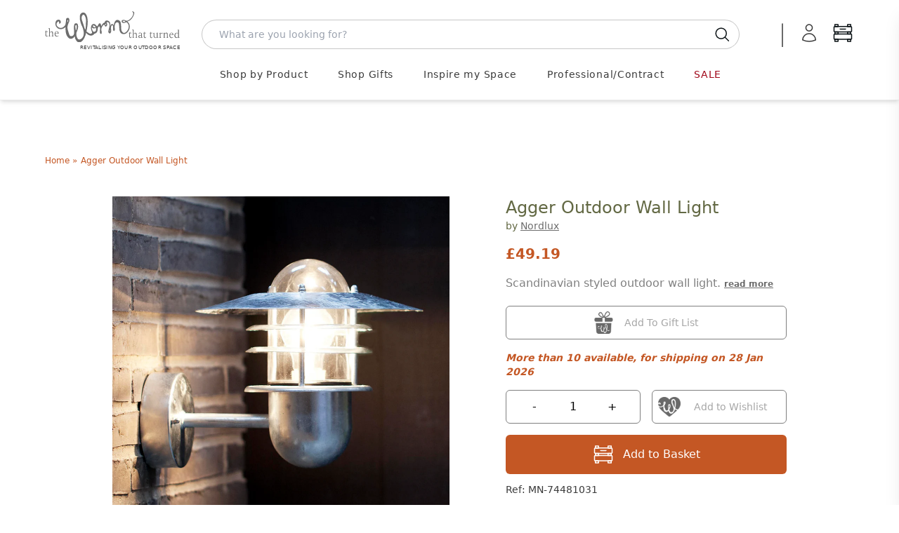

--- FILE ---
content_type: text/html; charset=utf-8
request_url: https://www.worm.co.uk/products/agger-outdoor-wall-lighting
body_size: 67061
content:
<!doctype html>
<html class="no-touch no-js" lang="en-GB">
  <head>

    <script>
  window.consentmo_gcm_initial_state = "";
  window.consentmo_gcm_state = "";
  window.consentmo_gcm_security_storage = "strict";
  window.consentmo_gcm_ad_storage = "marketing";
  window.consentmo_gcm_analytics_storage = "analytics";
  window.consentmo_gcm_functionality_storage = "functionality";
  window.consentmo_gcm_personalization_storage = "functionality";
  window.consentmo_gcm_ads_data_redaction = "true";
  window.consentmo_gcm_url_passthrough = "";
  window.consentmo_gcm_data_layer_name = "dataLayer";

  // Google Consent Mode V2 integration script from Consentmo GDPR
  window.isenseRules = {};
  window.isenseRules.gcm = {
      gcmVersion: 2,
      integrationVersion: 3,
      customChanges: false,
      consentUpdated: false,
      initialState: 7,
      isCustomizationEnabled: false,
      adsDataRedaction: true,
      urlPassthrough: false,
      dataLayer: 'dataLayer',
      categories: { ad_personalization: "marketing", ad_storage: "marketing", ad_user_data: "marketing", analytics_storage: "analytics", functionality_storage: "functionality", personalization_storage: "functionality", security_storage: "strict"},
      storage: { ad_personalization: "false", ad_storage: "false", ad_user_data: "false", analytics_storage: "false", functionality_storage: "false", personalization_storage: "false", security_storage: "false", wait_for_update: 2000 }
  };
  if(window.consentmo_gcm_state !== null && window.consentmo_gcm_state !== "" && window.consentmo_gcm_state !== "0") {
    window.isenseRules.gcm.isCustomizationEnabled = true;
    window.isenseRules.gcm.initialState = window.consentmo_gcm_initial_state === null || window.consentmo_gcm_initial_state.trim() === "" ? window.isenseRules.gcm.initialState : window.consentmo_gcm_initial_state;
    window.isenseRules.gcm.categories.ad_storage = window.consentmo_gcm_ad_storage === null || window.consentmo_gcm_ad_storage.trim() === "" ? window.isenseRules.gcm.categories.ad_storage : window.consentmo_gcm_ad_storage;
    window.isenseRules.gcm.categories.ad_user_data = window.consentmo_gcm_ad_storage === null || window.consentmo_gcm_ad_storage.trim() === "" ? window.isenseRules.gcm.categories.ad_user_data : window.consentmo_gcm_ad_storage;
    window.isenseRules.gcm.categories.ad_personalization = window.consentmo_gcm_ad_storage === null || window.consentmo_gcm_ad_storage.trim() === "" ? window.isenseRules.gcm.categories.ad_personalization : window.consentmo_gcm_ad_storage;
    window.isenseRules.gcm.categories.analytics_storage = window.consentmo_gcm_analytics_storage === null || window.consentmo_gcm_analytics_storage.trim() === "" ? window.isenseRules.gcm.categories.analytics_storage : window.consentmo_gcm_analytics_storage;
    window.isenseRules.gcm.categories.functionality_storage = window.consentmo_gcm_functionality_storage === null || window.consentmo_gcm_functionality_storage.trim() === "" ? window.isenseRules.gcm.categories.functionality_storage : window.consentmo_gcm_functionality_storage;
    window.isenseRules.gcm.categories.personalization_storage = window.consentmo_gcm_personalization_storage === null || window.consentmo_gcm_personalization_storage.trim() === "" ? window.isenseRules.gcm.categories.personalization_storage : window.consentmo_gcm_personalization_storage;
    window.isenseRules.gcm.categories.security_storage = window.consentmo_gcm_security_storage === null || window.consentmo_gcm_security_storage.trim() === "" ? window.isenseRules.gcm.categories.security_storage : window.consentmo_gcm_security_storage;
    window.isenseRules.gcm.urlPassthrough = window.consentmo_gcm_url_passthrough === null || window.consentmo_gcm_url_passthrough.trim() === "" ? window.isenseRules.gcm.urlPassthrough : window.consentmo_gcm_url_passthrough;
    window.isenseRules.gcm.adsDataRedaction = window.consentmo_gcm_ads_data_redaction === null || window.consentmo_gcm_ads_data_redaction.trim() === "" ? window.isenseRules.gcm.adsDataRedaction : window.consentmo_gcm_ads_data_redaction;
    window.isenseRules.gcm.dataLayer = window.consentmo_gcm_data_layer_name === null || window.consentmo_gcm_data_layer_name.trim() === "" ? window.isenseRules.gcm.dataLayer : window.consentmo_gcm_data_layer_name;
  }
  window.isenseRules.initializeGcm = function (rules) {
    if(window.isenseRules.gcm.isCustomizationEnabled) {
      rules.initialState = window.isenseRules.gcm.initialState;
      rules.urlPassthrough = window.isenseRules.gcm.urlPassthrough === true || window.isenseRules.gcm.urlPassthrough === 'true';
      rules.adsDataRedaction = window.isenseRules.gcm.adsDataRedaction === true || window.isenseRules.gcm.adsDataRedaction === 'true';
    }

    let initialState = parseInt(rules.initialState);
    let marketingBlocked = initialState === 0 || initialState === 2 || initialState === 5 || initialState === 7;
    let analyticsBlocked = initialState === 0 || initialState === 3 || initialState === 6 || initialState === 7;
    let functionalityBlocked = initialState === 4 || initialState === 5 || initialState === 6 || initialState === 7;

    let gdprCache = localStorage.getItem('gdprCache') ? JSON.parse(localStorage.getItem('gdprCache')) : null;
    if (gdprCache && typeof gdprCache.updatedPreferences !== "undefined") {
      let updatedPreferences = gdprCache.updatedPreferences;
      marketingBlocked = parseInt(updatedPreferences.indexOf('marketing')) > -1;
      analyticsBlocked = parseInt(updatedPreferences.indexOf('analytics')) > -1;
      functionalityBlocked = parseInt(updatedPreferences.indexOf('functionality')) > -1;
    }

    Object.entries(rules.categories).forEach(category => {
      if(rules.storage.hasOwnProperty(category[0])) {
        switch(category[1]) {
          case 'strict':
            rules.storage[category[0]] = "granted";
            break;
          case 'marketing':
            rules.storage[category[0]] = marketingBlocked ? "denied" : "granted";
            break;
          case 'analytics':
            rules.storage[category[0]] = analyticsBlocked ? "denied" : "granted";
            break;
          case 'functionality':
            rules.storage[category[0]] = functionalityBlocked ? "denied" : "granted";
            break;
        }
      }
    });
    rules.consentUpdated = true;
    isenseRules.gcm = rules;
  }

  // Google Consent Mode - initialization start
  window.isenseRules.initializeGcm({
    ...window.isenseRules.gcm,
    adsDataRedaction: true,
    urlPassthrough: false,
    initialState: 7
  });

  /*
  * initialState acceptable values:
  * 0 - Set both ad_storage and analytics_storage to denied
  * 1 - Set all categories to granted
  * 2 - Set only ad_storage to denied
  * 3 - Set only analytics_storage to denied
  * 4 - Set only functionality_storage to denied
  * 5 - Set both ad_storage and functionality_storage to denied
  * 6 - Set both analytics_storage and functionality_storage to denied
  * 7 - Set all categories to denied
  */

  window[window.isenseRules.gcm.dataLayer] = window[window.isenseRules.gcm.dataLayer] || [];
  function gtag() { window[window.isenseRules.gcm.dataLayer].push(arguments); }
  gtag("consent", "default", isenseRules.gcm.storage);
  isenseRules.gcm.adsDataRedaction && gtag("set", "ads_data_redaction", isenseRules.gcm.adsDataRedaction);
  isenseRules.gcm.urlPassthrough && gtag("set", "url_passthrough", isenseRules.gcm.urlPassthrough);
</script>


    



    <script>
      (function(H){H.className=H.className.replace(/\bno-js\b/,'js')})(document.documentElement)
    </script>
    <!-- Basic page needs ================================================== -->
    <meta charset="utf-8">
    <meta http-equiv="X-UA-Compatible" content="IE=edge,chrome=1">
    

<link rel="apple-touch-icon" sizes="180x180" href="//www.worm.co.uk/cdn/shop/t/14/assets/apple-touch-icon.png?v=46698676814767271291728639814">
<link rel="icon" type="image/png" sizes="32x32" href="//www.worm.co.uk/cdn/shop/t/14/assets/favicon-32x32.png?v=162315249907851600501728639817">
<link rel="icon" type="image/png" sizes="16x16" href="//www.worm.co.uk/cdn/shop/t/14/assets/favicon-16x16.png?v=68913782079117791728639814">
<link rel="manifest" href="//www.worm.co.uk/cdn/shop/t/14/assets/site.webmanifest?v=153470329064077402901728639815">

    

    







<title>

  Buy Agger Outdoor Wall Light &mdash; The Worm that Turned - revitalising your outdoor space  

</title>

    
      <meta name="description" content="With a hint of Scandinavian styling this outdoor wall light is made from galvanised steel and come with a glass lens. The galvanised finish makes it suitable for areas where the weather conditions are likely to be more extreme. This light is also available with a PIR motion sensor. Also available in the Agger range is ">
  

    <!-- Product meta ================================================== -->
    <!-- /snippets/social-meta-tags.liquid -->




<meta property="og:site_name" content="The Worm that Turned">
<meta property="og:url" content="https://www.worm.co.uk/products/agger-outdoor-wall-lighting">
<meta property="og:title" content="Agger Outdoor Wall Light">
<meta property="og:type" content="product">
<meta property="og:description" content="With a hint of Scandinavian styling this outdoor wall light is made from galvanised steel and come with a glass lens. The galvanised finish makes it suitable for areas where the weather conditions are likely to be more extreme. This light is also available with a PIR motion sensor. Also available in the Agger range is ">

  <meta property="og:price:amount" content="49.19">
  <meta property="og:price:currency" content="GBP">

<meta property="og:image" content="http://www.worm.co.uk/cdn/shop/products/M-Agger-74481031_1200x1200.jpg?v=1601011802"><meta property="og:image" content="http://www.worm.co.uk/cdn/shop/products/Agger-74481031_1200x1200.jpg?v=1601011802">
<meta property="og:image:secure_url" content="https://www.worm.co.uk/cdn/shop/products/M-Agger-74481031_1200x1200.jpg?v=1601011802"><meta property="og:image:secure_url" content="https://www.worm.co.uk/cdn/shop/products/Agger-74481031_1200x1200.jpg?v=1601011802">


  <meta name="twitter:site" content="@wormturned">

<meta name="twitter:card" content="summary_large_image">
<meta name="twitter:title" content="Agger Outdoor Wall Light">
<meta name="twitter:description" content="With a hint of Scandinavian styling this outdoor wall light is made from galvanised steel and come with a glass lens. The galvanised finish makes it suitable for areas where the weather conditions are likely to be more extreme. This light is also available with a PIR motion sensor. Also available in the Agger range is ">


    <!-- Helpers ================================================== -->
    <link rel="canonical" href="https://www.worm.co.uk/products/agger-outdoor-wall-lighting">
    <meta name="viewport" content="width=device-width,initial-scale=1">

    <script type="text/javascript">
          
          window.pageState ||= {}
  </script>

    <!-- CSS ================================================== -->
    <!-- <link href="//www.worm.co.uk/cdn/shop/t/14/assets/application.css?v=158922057113855073071762169856" rel="stylesheet" type="text/css" media="all" /> -->
    <link href="//www.worm.co.uk/cdn/shop/t/14/assets/application-dynamic.css?v=11924807847664129291762169854" rel="stylesheet" type="text/css" media="all" />
    <link href="//www.worm.co.uk/cdn/shop/t/14/assets/output.css?v=27457648335403083511768989015" rel="stylesheet" type="text/css" media="all" />

    <!--
  Colour Picker
  name: product
  directory: 
  suffix: 
-->






  <!-- Google Tag Manager -->
<script>(function(w,d,s,l,i){w[l]=w[l]||[];w[l].push({'gtm.start':
new Date().getTime(),event:'gtm.js'});var f=d.getElementsByTagName(s)[0],
j=d.createElement(s),dl=l!='dataLayer'?'&l='+l:'';j.async=true;j.src=
'https://www.googletagmanager.com/gtm.js?id='+i+dl;f.parentNode.insertBefore(j,f);
})(window,document,'script','dataLayer','GTM-P85LV4');</script>
<!-- End Google Tag Manager -->

    
    <script>window.performance && window.performance.mark && window.performance.mark('shopify.content_for_header.start');</script><meta id="shopify-digital-wallet" name="shopify-digital-wallet" content="/24847941692/digital_wallets/dialog">
<meta name="shopify-checkout-api-token" content="8d754b548bccc3039e7feaed5bccf03c">
<meta id="in-context-paypal-metadata" data-shop-id="24847941692" data-venmo-supported="false" data-environment="production" data-locale="en_US" data-paypal-v4="true" data-currency="GBP">
<link rel="alternate" type="application/json+oembed" href="https://www.worm.co.uk/products/agger-outdoor-wall-lighting.oembed">
<script async="async" src="/checkouts/internal/preloads.js?locale=en-GB"></script>
<script id="apple-pay-shop-capabilities" type="application/json">{"shopId":24847941692,"countryCode":"GB","currencyCode":"GBP","merchantCapabilities":["supports3DS"],"merchantId":"gid:\/\/shopify\/Shop\/24847941692","merchantName":"The Worm that Turned","requiredBillingContactFields":["postalAddress","email","phone"],"requiredShippingContactFields":["postalAddress","email","phone"],"shippingType":"shipping","supportedNetworks":["visa","maestro","masterCard","amex","discover","elo"],"total":{"type":"pending","label":"The Worm that Turned","amount":"1.00"},"shopifyPaymentsEnabled":true,"supportsSubscriptions":true}</script>
<script id="shopify-features" type="application/json">{"accessToken":"8d754b548bccc3039e7feaed5bccf03c","betas":["rich-media-storefront-analytics"],"domain":"www.worm.co.uk","predictiveSearch":true,"shopId":24847941692,"locale":"en"}</script>
<script>var Shopify = Shopify || {};
Shopify.shop = "the-worm-that-turned.myshopify.com";
Shopify.locale = "en";
Shopify.currency = {"active":"GBP","rate":"1.0"};
Shopify.country = "GB";
Shopify.theme = {"name":"W2: A Worm's Supply","id":173527695741,"schema_name":"Supply","schema_version":"8.2.3","theme_store_id":null,"role":"main"};
Shopify.theme.handle = "null";
Shopify.theme.style = {"id":null,"handle":null};
Shopify.cdnHost = "www.worm.co.uk/cdn";
Shopify.routes = Shopify.routes || {};
Shopify.routes.root = "/";</script>
<script type="module">!function(o){(o.Shopify=o.Shopify||{}).modules=!0}(window);</script>
<script>!function(o){function n(){var o=[];function n(){o.push(Array.prototype.slice.apply(arguments))}return n.q=o,n}var t=o.Shopify=o.Shopify||{};t.loadFeatures=n(),t.autoloadFeatures=n()}(window);</script>
<script id="shop-js-analytics" type="application/json">{"pageType":"product"}</script>
<script defer="defer" async type="module" src="//www.worm.co.uk/cdn/shopifycloud/shop-js/modules/v2/client.init-shop-cart-sync_BT-GjEfc.en.esm.js"></script>
<script defer="defer" async type="module" src="//www.worm.co.uk/cdn/shopifycloud/shop-js/modules/v2/chunk.common_D58fp_Oc.esm.js"></script>
<script defer="defer" async type="module" src="//www.worm.co.uk/cdn/shopifycloud/shop-js/modules/v2/chunk.modal_xMitdFEc.esm.js"></script>
<script type="module">
  await import("//www.worm.co.uk/cdn/shopifycloud/shop-js/modules/v2/client.init-shop-cart-sync_BT-GjEfc.en.esm.js");
await import("//www.worm.co.uk/cdn/shopifycloud/shop-js/modules/v2/chunk.common_D58fp_Oc.esm.js");
await import("//www.worm.co.uk/cdn/shopifycloud/shop-js/modules/v2/chunk.modal_xMitdFEc.esm.js");

  window.Shopify.SignInWithShop?.initShopCartSync?.({"fedCMEnabled":true,"windoidEnabled":true});

</script>
<script>(function() {
  var isLoaded = false;
  function asyncLoad() {
    if (isLoaded) return;
    isLoaded = true;
    var urls = ["https:\/\/cloudsearch-1f874.kxcdn.com\/shopify.js?srp=\/a\/search\u0026shop=the-worm-that-turned.myshopify.com","https:\/\/accessories.w3apps.co\/js\/accessories.js?shop=the-worm-that-turned.myshopify.com","https:\/\/av-northern-apps.com\/js\/agecheckerplus_mG35tH2eGxRu7PQW.js?shop=the-worm-that-turned.myshopify.com"];
    for (var i = 0; i < urls.length; i++) {
      var s = document.createElement('script');
      s.type = 'text/javascript';
      s.async = true;
      s.src = urls[i];
      var x = document.getElementsByTagName('script')[0];
      x.parentNode.insertBefore(s, x);
    }
  };
  if(window.attachEvent) {
    window.attachEvent('onload', asyncLoad);
  } else {
    window.addEventListener('load', asyncLoad, false);
  }
})();</script>
<script id="__st">var __st={"a":24847941692,"offset":0,"reqid":"de5888ca-7799-4232-8a30-aba43afc887e-1769038914","pageurl":"www.worm.co.uk\/products\/agger-outdoor-wall-lighting","u":"cd5d12fec042","p":"product","rtyp":"product","rid":4647838515260};</script>
<script>window.ShopifyPaypalV4VisibilityTracking = true;</script>
<script id="captcha-bootstrap">!function(){'use strict';const t='contact',e='account',n='new_comment',o=[[t,t],['blogs',n],['comments',n],[t,'customer']],c=[[e,'customer_login'],[e,'guest_login'],[e,'recover_customer_password'],[e,'create_customer']],r=t=>t.map((([t,e])=>`form[action*='/${t}']:not([data-nocaptcha='true']) input[name='form_type'][value='${e}']`)).join(','),a=t=>()=>t?[...document.querySelectorAll(t)].map((t=>t.form)):[];function s(){const t=[...o],e=r(t);return a(e)}const i='password',u='form_key',d=['recaptcha-v3-token','g-recaptcha-response','h-captcha-response',i],f=()=>{try{return window.sessionStorage}catch{return}},m='__shopify_v',_=t=>t.elements[u];function p(t,e,n=!1){try{const o=window.sessionStorage,c=JSON.parse(o.getItem(e)),{data:r}=function(t){const{data:e,action:n}=t;return t[m]||n?{data:e,action:n}:{data:t,action:n}}(c);for(const[e,n]of Object.entries(r))t.elements[e]&&(t.elements[e].value=n);n&&o.removeItem(e)}catch(o){console.error('form repopulation failed',{error:o})}}const l='form_type',E='cptcha';function T(t){t.dataset[E]=!0}const w=window,h=w.document,L='Shopify',v='ce_forms',y='captcha';let A=!1;((t,e)=>{const n=(g='f06e6c50-85a8-45c8-87d0-21a2b65856fe',I='https://cdn.shopify.com/shopifycloud/storefront-forms-hcaptcha/ce_storefront_forms_captcha_hcaptcha.v1.5.2.iife.js',D={infoText:'Protected by hCaptcha',privacyText:'Privacy',termsText:'Terms'},(t,e,n)=>{const o=w[L][v],c=o.bindForm;if(c)return c(t,g,e,D).then(n);var r;o.q.push([[t,g,e,D],n]),r=I,A||(h.body.append(Object.assign(h.createElement('script'),{id:'captcha-provider',async:!0,src:r})),A=!0)});var g,I,D;w[L]=w[L]||{},w[L][v]=w[L][v]||{},w[L][v].q=[],w[L][y]=w[L][y]||{},w[L][y].protect=function(t,e){n(t,void 0,e),T(t)},Object.freeze(w[L][y]),function(t,e,n,w,h,L){const[v,y,A,g]=function(t,e,n){const i=e?o:[],u=t?c:[],d=[...i,...u],f=r(d),m=r(i),_=r(d.filter((([t,e])=>n.includes(e))));return[a(f),a(m),a(_),s()]}(w,h,L),I=t=>{const e=t.target;return e instanceof HTMLFormElement?e:e&&e.form},D=t=>v().includes(t);t.addEventListener('submit',(t=>{const e=I(t);if(!e)return;const n=D(e)&&!e.dataset.hcaptchaBound&&!e.dataset.recaptchaBound,o=_(e),c=g().includes(e)&&(!o||!o.value);(n||c)&&t.preventDefault(),c&&!n&&(function(t){try{if(!f())return;!function(t){const e=f();if(!e)return;const n=_(t);if(!n)return;const o=n.value;o&&e.removeItem(o)}(t);const e=Array.from(Array(32),(()=>Math.random().toString(36)[2])).join('');!function(t,e){_(t)||t.append(Object.assign(document.createElement('input'),{type:'hidden',name:u})),t.elements[u].value=e}(t,e),function(t,e){const n=f();if(!n)return;const o=[...t.querySelectorAll(`input[type='${i}']`)].map((({name:t})=>t)),c=[...d,...o],r={};for(const[a,s]of new FormData(t).entries())c.includes(a)||(r[a]=s);n.setItem(e,JSON.stringify({[m]:1,action:t.action,data:r}))}(t,e)}catch(e){console.error('failed to persist form',e)}}(e),e.submit())}));const S=(t,e)=>{t&&!t.dataset[E]&&(n(t,e.some((e=>e===t))),T(t))};for(const o of['focusin','change'])t.addEventListener(o,(t=>{const e=I(t);D(e)&&S(e,y())}));const B=e.get('form_key'),M=e.get(l),P=B&&M;t.addEventListener('DOMContentLoaded',(()=>{const t=y();if(P)for(const e of t)e.elements[l].value===M&&p(e,B);[...new Set([...A(),...v().filter((t=>'true'===t.dataset.shopifyCaptcha))])].forEach((e=>S(e,t)))}))}(h,new URLSearchParams(w.location.search),n,t,e,['guest_login'])})(!0,!0)}();</script>
<script integrity="sha256-4kQ18oKyAcykRKYeNunJcIwy7WH5gtpwJnB7kiuLZ1E=" data-source-attribution="shopify.loadfeatures" defer="defer" src="//www.worm.co.uk/cdn/shopifycloud/storefront/assets/storefront/load_feature-a0a9edcb.js" crossorigin="anonymous"></script>
<script data-source-attribution="shopify.dynamic_checkout.dynamic.init">var Shopify=Shopify||{};Shopify.PaymentButton=Shopify.PaymentButton||{isStorefrontPortableWallets:!0,init:function(){window.Shopify.PaymentButton.init=function(){};var t=document.createElement("script");t.src="https://www.worm.co.uk/cdn/shopifycloud/portable-wallets/latest/portable-wallets.en.js",t.type="module",document.head.appendChild(t)}};
</script>
<script data-source-attribution="shopify.dynamic_checkout.buyer_consent">
  function portableWalletsHideBuyerConsent(e){var t=document.getElementById("shopify-buyer-consent"),n=document.getElementById("shopify-subscription-policy-button");t&&n&&(t.classList.add("hidden"),t.setAttribute("aria-hidden","true"),n.removeEventListener("click",e))}function portableWalletsShowBuyerConsent(e){var t=document.getElementById("shopify-buyer-consent"),n=document.getElementById("shopify-subscription-policy-button");t&&n&&(t.classList.remove("hidden"),t.removeAttribute("aria-hidden"),n.addEventListener("click",e))}window.Shopify?.PaymentButton&&(window.Shopify.PaymentButton.hideBuyerConsent=portableWalletsHideBuyerConsent,window.Shopify.PaymentButton.showBuyerConsent=portableWalletsShowBuyerConsent);
</script>
<script data-source-attribution="shopify.dynamic_checkout.cart.bootstrap">document.addEventListener("DOMContentLoaded",(function(){function t(){return document.querySelector("shopify-accelerated-checkout-cart, shopify-accelerated-checkout")}if(t())Shopify.PaymentButton.init();else{new MutationObserver((function(e,n){t()&&(Shopify.PaymentButton.init(),n.disconnect())})).observe(document.body,{childList:!0,subtree:!0})}}));
</script>
<link id="shopify-accelerated-checkout-styles" rel="stylesheet" media="screen" href="https://www.worm.co.uk/cdn/shopifycloud/portable-wallets/latest/accelerated-checkout-backwards-compat.css" crossorigin="anonymous">
<style id="shopify-accelerated-checkout-cart">
        #shopify-buyer-consent {
  margin-top: 1em;
  display: inline-block;
  width: 100%;
}

#shopify-buyer-consent.hidden {
  display: none;
}

#shopify-subscription-policy-button {
  background: none;
  border: none;
  padding: 0;
  text-decoration: underline;
  font-size: inherit;
  cursor: pointer;
}

#shopify-subscription-policy-button::before {
  box-shadow: none;
}

      </style>
<script id="sections-script" data-sections="product-recommendations" defer="defer" src="//www.worm.co.uk/cdn/shop/t/14/compiled_assets/scripts.js?v=38371"></script>
<script>window.performance && window.performance.mark && window.performance.mark('shopify.content_for_header.end');</script>

    
    

    <script src="//www.worm.co.uk/cdn/shop/t/14/assets/jquery-2.2.3.min.js?v=58211863146907186831728639815" type="text/javascript"></script>
    <script src="//www.worm.co.uk/cdn/shop/t/14/assets/js.cookie.js?v=145418854456282448011728639815" type="text/javascript"></script>

    <!--
      name: (product)  directory: ()  suffix: ()  section: ()
    -->
    

    
    <script type="text/javascript">
      window.variantImages = {};
          
      
        
          window.variantImages[32509382099004] = 15186570117180;
        
      
          
    </script>

    <!-- <script src="//www.worm.co.uk/cdn/shop/t/14/assets/lazysizes.min.js?v=8147953233334221341728639814" async="async"></script> -->
    <script src="//www.worm.co.uk/cdn/shop/t/14/assets/vendor.js?v=106177282645720727331728639815" defer="defer"></script>
    <script src="//www.worm.co.uk/cdn/shop/t/14/assets/theme.js?v=48088979706480866381747934807" defer="defer"></script>
    <script src="//www.worm.co.uk/cdn/shop/t/14/assets/site.js?v=74288792001806712061756718699" defer="defer"></script>
    <script type="module" src="//www.worm.co.uk/cdn/shop/t/14/assets/theme-basket-bundled.js?v=102114294528450018041768989571"></script>

    
    <script src="//www.worm.co.uk/cdn/shop/t/14/assets/jquery.modal.min.js?v=15875380166552750701728639816" defer="defer"></script>
    <link href="//www.worm.co.uk/cdn/shop/t/14/assets/jquery.modal.min.css?v=147517265114719711441728639815" rel="stylesheet" type="text/css" media="all" />

    
    
      <style type="text/css">
  @font-face {
    font-family: 'swym-icons';
    src: url([data-uri]) format('woff');
    font-weight: 700;
    font-style: normal;
  }
</style>
    
    <script>
function checkGDPRKlaviyo() {
	if (window.isenseGDPR !== undefined && window.isenseGDPR.Cookies.get('cookieconsent_preferences_disabled') !== undefined) {
		let cookie = window.isenseGDPR.Cookies.get('cookieconsent_preferences_disabled');
		if (cookie.indexOf('marketing') == -1) {
			document.cookie = "__kla_off=;expires=Thu, 01 Jan 1970 00:00:00 GMT";
		} else {
			document.cookie = "__kla_off=true";
		}
	} else {
		setTimeout(function() {
			checkGDPRKlaviyo();
		}, 500);
	}
}
checkGDPRKlaviyo();

window.addEventListener('click', function (e) {
	if(e.target && (e.target.className == 'cc-btn cc-btn-accept-all' || e.target.className == 'cc-btn cc-allow' || e.target.className == 'cc-btn cc-btn-accept-selected')){
		checkGDPRKlaviyo();
	}
});
</script>

    
      <script>
      var klaviyo = klaviyo || [];
window.addEventListener('load', function() {
  var script = document.createElement('script');
  script.src = "https://a.klaviyo.com/media/js/onsite/onsite.js";
  document.body.appendChild(script);

  script.onload = function() {

    var trigger = {
      product_page_text: "Notify Me When Available",
      product_page_class: "btn",
      product_page_text_align: "center",
      product_page_margin: "0px",
      replace_anchor: false
    };

    var modal = {
      headline: "{product_name}",
      body_content: "Register to receive a notification when this item comes back in stock.",
      newsletter_subscribe_label: "Please add me to your mailing. I understand that I can unsubscribe at any time.",
      //newsletter_subscribe_label: "Add me to your email list, you can unsubscribe at any time.",
      subscribe_checked: true,
      email_field_label: "Email address",
      button_label: "Notify me when available",
      subscription_success_label: "You're subscribed! We'll let you know when it's back. You'll receive an email to confirm this.",
      footer_content: '',
      additional_styles: "@import url('https://fonts.googleapis.com/css?family=Helvetica+Neue');",
      font_family: 'verdana, arial, helvetica, sans-serif',
      drop_background_color: "#000",
      background_color: "#fff",
      text_color: "#111",
      button_text_color: "#fff",
      button_background_color: "#C45724",
      close_button_color: "#DCDCDC",
      error_background_color: "#F9DEE0",
      error_text_color: "#D8615C",
      success_background_color: "#D4DC9D",
      success_text_color: "#717744"
    };

    //var klaviyo = klaviyo || [];
    klaviyo.init({
      account: "UK3XK9",
      list: 'WDNzvD',
      platform: "shopify"
    });
    klaviyo.enable("backinstock",{trigger: trigger, modal: modal});

  };


});
</script>



    

    

<script type="text/javascript">
!function(e){if(!window.pintrk){window.pintrk=function()
{window.pintrk.queue.push(Array.prototype.slice.call(arguments))};var
n=window.pintrk;n.queue=[],n.version="3.0";var
t=document.createElement("script");t.async=!0,t.src=e;var
r=document.getElementsByTagName("script")[0];r.parentNode.insertBefore(t,r)}}
("https://s.pinimg.com/ct/core.js");

pintrk('load','2612939856283', { em: '', });
pintrk('page');
</script>
<noscript>
<img height="1" width="1" style="display:none;" alt=""
src="https://ct.pinterest.com/v3/?tid=2612939856283&noscript=1" />
</noscript>



    <link rel="stylesheet" href="https://use.typekit.net/ydg7rzv.css">

  <!-- BEGIN app block: shopify://apps/consentmo-gdpr/blocks/gdpr_cookie_consent/4fbe573f-a377-4fea-9801-3ee0858cae41 -->


<!-- END app block --><!-- BEGIN app block: shopify://apps/xcloud-search-product-filter/blocks/cloudsearch_opt/8ddbd0bf-e311-492e-ab28-69d0ad268fac --><!-- END app block --><!-- BEGIN app block: shopify://apps/klaviyo-email-marketing-sms/blocks/klaviyo-onsite-embed/2632fe16-c075-4321-a88b-50b567f42507 -->












  <script async src="https://static.klaviyo.com/onsite/js/UK3XK9/klaviyo.js?company_id=UK3XK9"></script>
  <script>!function(){if(!window.klaviyo){window._klOnsite=window._klOnsite||[];try{window.klaviyo=new Proxy({},{get:function(n,i){return"push"===i?function(){var n;(n=window._klOnsite).push.apply(n,arguments)}:function(){for(var n=arguments.length,o=new Array(n),w=0;w<n;w++)o[w]=arguments[w];var t="function"==typeof o[o.length-1]?o.pop():void 0,e=new Promise((function(n){window._klOnsite.push([i].concat(o,[function(i){t&&t(i),n(i)}]))}));return e}}})}catch(n){window.klaviyo=window.klaviyo||[],window.klaviyo.push=function(){var n;(n=window._klOnsite).push.apply(n,arguments)}}}}();</script>

  
    <script id="viewed_product">
      if (item == null) {
        var _learnq = _learnq || [];

        var MetafieldReviews = null
        var MetafieldYotpoRating = null
        var MetafieldYotpoCount = null
        var MetafieldLooxRating = null
        var MetafieldLooxCount = null
        var okendoProduct = null
        var okendoProductReviewCount = null
        var okendoProductReviewAverageValue = null
        try {
          // The following fields are used for Customer Hub recently viewed in order to add reviews.
          // This information is not part of __kla_viewed. Instead, it is part of __kla_viewed_reviewed_items
          MetafieldReviews = {};
          MetafieldYotpoRating = null
          MetafieldYotpoCount = null
          MetafieldLooxRating = null
          MetafieldLooxCount = null

          okendoProduct = null
          // If the okendo metafield is not legacy, it will error, which then requires the new json formatted data
          if (okendoProduct && 'error' in okendoProduct) {
            okendoProduct = null
          }
          okendoProductReviewCount = okendoProduct ? okendoProduct.reviewCount : null
          okendoProductReviewAverageValue = okendoProduct ? okendoProduct.reviewAverageValue : null
        } catch (error) {
          console.error('Error in Klaviyo onsite reviews tracking:', error);
        }

        var item = {
          Name: "Agger Outdoor Wall Light",
          ProductID: 4647838515260,
          Categories: ["All Lighting and accessories","Coastal Areas","Direct Despatch - admin only","Galvanised Steel","IP 54","Nordlux","Nordlux","Outdoor Wall Lights","Porches \u0026 Entrances","Urban Outdoors"],
          ImageURL: "https://www.worm.co.uk/cdn/shop/products/M-Agger-74481031_grande.jpg?v=1601011802",
          URL: "https://www.worm.co.uk/products/agger-outdoor-wall-lighting",
          Brand: "Nordlux",
          Price: "£49.19",
          Value: "49.19",
          CompareAtPrice: "£0.00"
        };
        _learnq.push(['track', 'Viewed Product', item]);
        _learnq.push(['trackViewedItem', {
          Title: item.Name,
          ItemId: item.ProductID,
          Categories: item.Categories,
          ImageUrl: item.ImageURL,
          Url: item.URL,
          Metadata: {
            Brand: item.Brand,
            Price: item.Price,
            Value: item.Value,
            CompareAtPrice: item.CompareAtPrice
          },
          metafields:{
            reviews: MetafieldReviews,
            yotpo:{
              rating: MetafieldYotpoRating,
              count: MetafieldYotpoCount,
            },
            loox:{
              rating: MetafieldLooxRating,
              count: MetafieldLooxCount,
            },
            okendo: {
              rating: okendoProductReviewAverageValue,
              count: okendoProductReviewCount,
            }
          }
        }]);
      }
    </script>
  




  <script>
    window.klaviyoReviewsProductDesignMode = false
  </script>



  <!-- BEGIN app snippet: customer-hub-data --><script>
  if (!window.customerHub) {
    window.customerHub = {};
  }
  window.customerHub.storefrontRoutes = {
    login: "/account/login?return_url=%2F%23k-hub",
    register: "/account/register?return_url=%2F%23k-hub",
    logout: "/account/logout",
    profile: "/account",
    addresses: "/account/addresses",
  };
  
  window.customerHub.userId = null;
  
  window.customerHub.storeDomain = "the-worm-that-turned.myshopify.com";

  
    window.customerHub.activeProduct = {
      name: "Agger Outdoor Wall Light",
      category: null,
      imageUrl: "https://www.worm.co.uk/cdn/shop/products/M-Agger-74481031_grande.jpg?v=1601011802",
      id: "4647838515260",
      link: "https://www.worm.co.uk/products/agger-outdoor-wall-lighting",
      variants: [
        
          {
            id: "32509382099004",
            
            imageUrl: "https://www.worm.co.uk/cdn/shop/products/Agger-74481031.jpg?v=1601011802&width=500",
            
            price: "4919",
            currency: "GBP",
            availableForSale: true,
            title: "Default Title",
          },
        
      ],
    };
    window.customerHub.activeProduct.variants.forEach((variant) => {
        
        variant.price = `${variant.price.slice(0, -2)}.${variant.price.slice(-2)}`;
    });
  

  
    window.customerHub.storeLocale = {
        currentLanguage: 'en',
        currentCountry: 'GB',
        availableLanguages: [
          
            {
              iso_code: 'en',
              endonym_name: 'English'
            }
          
        ],
        availableCountries: [
          
            {
              iso_code: 'AU',
              name: 'Australia',
              currency_code: 'GBP'
            },
          
            {
              iso_code: 'AT',
              name: 'Austria',
              currency_code: 'GBP'
            },
          
            {
              iso_code: 'BE',
              name: 'Belgium',
              currency_code: 'GBP'
            },
          
            {
              iso_code: 'BG',
              name: 'Bulgaria',
              currency_code: 'GBP'
            },
          
            {
              iso_code: 'CA',
              name: 'Canada',
              currency_code: 'GBP'
            },
          
            {
              iso_code: 'KY',
              name: 'Cayman Islands',
              currency_code: 'GBP'
            },
          
            {
              iso_code: 'CN',
              name: 'China',
              currency_code: 'GBP'
            },
          
            {
              iso_code: 'HR',
              name: 'Croatia',
              currency_code: 'GBP'
            },
          
            {
              iso_code: 'CY',
              name: 'Cyprus',
              currency_code: 'GBP'
            },
          
            {
              iso_code: 'CZ',
              name: 'Czechia',
              currency_code: 'GBP'
            },
          
            {
              iso_code: 'DK',
              name: 'Denmark',
              currency_code: 'GBP'
            },
          
            {
              iso_code: 'EE',
              name: 'Estonia',
              currency_code: 'GBP'
            },
          
            {
              iso_code: 'FI',
              name: 'Finland',
              currency_code: 'GBP'
            },
          
            {
              iso_code: 'FR',
              name: 'France',
              currency_code: 'GBP'
            },
          
            {
              iso_code: 'DE',
              name: 'Germany',
              currency_code: 'GBP'
            },
          
            {
              iso_code: 'GI',
              name: 'Gibraltar',
              currency_code: 'GBP'
            },
          
            {
              iso_code: 'GR',
              name: 'Greece',
              currency_code: 'GBP'
            },
          
            {
              iso_code: 'GD',
              name: 'Grenada',
              currency_code: 'GBP'
            },
          
            {
              iso_code: 'GG',
              name: 'Guernsey',
              currency_code: 'GBP'
            },
          
            {
              iso_code: 'HK',
              name: 'Hong Kong SAR',
              currency_code: 'GBP'
            },
          
            {
              iso_code: 'HU',
              name: 'Hungary',
              currency_code: 'GBP'
            },
          
            {
              iso_code: 'IS',
              name: 'Iceland',
              currency_code: 'GBP'
            },
          
            {
              iso_code: 'IE',
              name: 'Ireland',
              currency_code: 'GBP'
            },
          
            {
              iso_code: 'IM',
              name: 'Isle of Man',
              currency_code: 'GBP'
            },
          
            {
              iso_code: 'IL',
              name: 'Israel',
              currency_code: 'GBP'
            },
          
            {
              iso_code: 'IT',
              name: 'Italy',
              currency_code: 'GBP'
            },
          
            {
              iso_code: 'JP',
              name: 'Japan',
              currency_code: 'GBP'
            },
          
            {
              iso_code: 'JE',
              name: 'Jersey',
              currency_code: 'GBP'
            },
          
            {
              iso_code: 'LT',
              name: 'Lithuania',
              currency_code: 'GBP'
            },
          
            {
              iso_code: 'LU',
              name: 'Luxembourg',
              currency_code: 'GBP'
            },
          
            {
              iso_code: 'MT',
              name: 'Malta',
              currency_code: 'GBP'
            },
          
            {
              iso_code: 'MC',
              name: 'Monaco',
              currency_code: 'GBP'
            },
          
            {
              iso_code: 'NL',
              name: 'Netherlands',
              currency_code: 'GBP'
            },
          
            {
              iso_code: 'NZ',
              name: 'New Zealand',
              currency_code: 'GBP'
            },
          
            {
              iso_code: 'NO',
              name: 'Norway',
              currency_code: 'GBP'
            },
          
            {
              iso_code: 'OM',
              name: 'Oman',
              currency_code: 'GBP'
            },
          
            {
              iso_code: 'PL',
              name: 'Poland',
              currency_code: 'GBP'
            },
          
            {
              iso_code: 'PT',
              name: 'Portugal',
              currency_code: 'GBP'
            },
          
            {
              iso_code: 'SG',
              name: 'Singapore',
              currency_code: 'GBP'
            },
          
            {
              iso_code: 'SK',
              name: 'Slovakia',
              currency_code: 'GBP'
            },
          
            {
              iso_code: 'SI',
              name: 'Slovenia',
              currency_code: 'GBP'
            },
          
            {
              iso_code: 'ES',
              name: 'Spain',
              currency_code: 'GBP'
            },
          
            {
              iso_code: 'VC',
              name: 'St. Vincent &amp; Grenadines',
              currency_code: 'GBP'
            },
          
            {
              iso_code: 'SE',
              name: 'Sweden',
              currency_code: 'GBP'
            },
          
            {
              iso_code: 'CH',
              name: 'Switzerland',
              currency_code: 'GBP'
            },
          
            {
              iso_code: 'TH',
              name: 'Thailand',
              currency_code: 'GBP'
            },
          
            {
              iso_code: 'GB',
              name: 'United Kingdom',
              currency_code: 'GBP'
            },
          
            {
              iso_code: 'US',
              name: 'United States',
              currency_code: 'GBP'
            },
          
            {
              iso_code: 'VN',
              name: 'Vietnam',
              currency_code: 'GBP'
            }
          
        ]
    };
  
</script>
<!-- END app snippet -->





<!-- END app block --><script src="https://cdn.shopify.com/extensions/019b03f2-74ec-7b24-a3a5-6d0193115a31/cloudsearch-63/assets/shopify.js" type="text/javascript" defer="defer"></script>
<script src="https://cdn.shopify.com/extensions/019be09f-5230-7d79-87aa-f6db3969c39b/consentmo-gdpr-581/assets/consentmo_cookie_consent.js" type="text/javascript" defer="defer"></script>
<link href="https://monorail-edge.shopifysvc.com" rel="dns-prefetch">
<script>(function(){if ("sendBeacon" in navigator && "performance" in window) {try {var session_token_from_headers = performance.getEntriesByType('navigation')[0].serverTiming.find(x => x.name == '_s').description;} catch {var session_token_from_headers = undefined;}var session_cookie_matches = document.cookie.match(/_shopify_s=([^;]*)/);var session_token_from_cookie = session_cookie_matches && session_cookie_matches.length === 2 ? session_cookie_matches[1] : "";var session_token = session_token_from_headers || session_token_from_cookie || "";function handle_abandonment_event(e) {var entries = performance.getEntries().filter(function(entry) {return /monorail-edge.shopifysvc.com/.test(entry.name);});if (!window.abandonment_tracked && entries.length === 0) {window.abandonment_tracked = true;var currentMs = Date.now();var navigation_start = performance.timing.navigationStart;var payload = {shop_id: 24847941692,url: window.location.href,navigation_start,duration: currentMs - navigation_start,session_token,page_type: "product"};window.navigator.sendBeacon("https://monorail-edge.shopifysvc.com/v1/produce", JSON.stringify({schema_id: "online_store_buyer_site_abandonment/1.1",payload: payload,metadata: {event_created_at_ms: currentMs,event_sent_at_ms: currentMs}}));}}window.addEventListener('pagehide', handle_abandonment_event);}}());</script>
<script id="web-pixels-manager-setup">(function e(e,d,r,n,o){if(void 0===o&&(o={}),!Boolean(null===(a=null===(i=window.Shopify)||void 0===i?void 0:i.analytics)||void 0===a?void 0:a.replayQueue)){var i,a;window.Shopify=window.Shopify||{};var t=window.Shopify;t.analytics=t.analytics||{};var s=t.analytics;s.replayQueue=[],s.publish=function(e,d,r){return s.replayQueue.push([e,d,r]),!0};try{self.performance.mark("wpm:start")}catch(e){}var l=function(){var e={modern:/Edge?\/(1{2}[4-9]|1[2-9]\d|[2-9]\d{2}|\d{4,})\.\d+(\.\d+|)|Firefox\/(1{2}[4-9]|1[2-9]\d|[2-9]\d{2}|\d{4,})\.\d+(\.\d+|)|Chrom(ium|e)\/(9{2}|\d{3,})\.\d+(\.\d+|)|(Maci|X1{2}).+ Version\/(15\.\d+|(1[6-9]|[2-9]\d|\d{3,})\.\d+)([,.]\d+|)( \(\w+\)|)( Mobile\/\w+|) Safari\/|Chrome.+OPR\/(9{2}|\d{3,})\.\d+\.\d+|(CPU[ +]OS|iPhone[ +]OS|CPU[ +]iPhone|CPU IPhone OS|CPU iPad OS)[ +]+(15[._]\d+|(1[6-9]|[2-9]\d|\d{3,})[._]\d+)([._]\d+|)|Android:?[ /-](13[3-9]|1[4-9]\d|[2-9]\d{2}|\d{4,})(\.\d+|)(\.\d+|)|Android.+Firefox\/(13[5-9]|1[4-9]\d|[2-9]\d{2}|\d{4,})\.\d+(\.\d+|)|Android.+Chrom(ium|e)\/(13[3-9]|1[4-9]\d|[2-9]\d{2}|\d{4,})\.\d+(\.\d+|)|SamsungBrowser\/([2-9]\d|\d{3,})\.\d+/,legacy:/Edge?\/(1[6-9]|[2-9]\d|\d{3,})\.\d+(\.\d+|)|Firefox\/(5[4-9]|[6-9]\d|\d{3,})\.\d+(\.\d+|)|Chrom(ium|e)\/(5[1-9]|[6-9]\d|\d{3,})\.\d+(\.\d+|)([\d.]+$|.*Safari\/(?![\d.]+ Edge\/[\d.]+$))|(Maci|X1{2}).+ Version\/(10\.\d+|(1[1-9]|[2-9]\d|\d{3,})\.\d+)([,.]\d+|)( \(\w+\)|)( Mobile\/\w+|) Safari\/|Chrome.+OPR\/(3[89]|[4-9]\d|\d{3,})\.\d+\.\d+|(CPU[ +]OS|iPhone[ +]OS|CPU[ +]iPhone|CPU IPhone OS|CPU iPad OS)[ +]+(10[._]\d+|(1[1-9]|[2-9]\d|\d{3,})[._]\d+)([._]\d+|)|Android:?[ /-](13[3-9]|1[4-9]\d|[2-9]\d{2}|\d{4,})(\.\d+|)(\.\d+|)|Mobile Safari.+OPR\/([89]\d|\d{3,})\.\d+\.\d+|Android.+Firefox\/(13[5-9]|1[4-9]\d|[2-9]\d{2}|\d{4,})\.\d+(\.\d+|)|Android.+Chrom(ium|e)\/(13[3-9]|1[4-9]\d|[2-9]\d{2}|\d{4,})\.\d+(\.\d+|)|Android.+(UC? ?Browser|UCWEB|U3)[ /]?(15\.([5-9]|\d{2,})|(1[6-9]|[2-9]\d|\d{3,})\.\d+)\.\d+|SamsungBrowser\/(5\.\d+|([6-9]|\d{2,})\.\d+)|Android.+MQ{2}Browser\/(14(\.(9|\d{2,})|)|(1[5-9]|[2-9]\d|\d{3,})(\.\d+|))(\.\d+|)|K[Aa][Ii]OS\/(3\.\d+|([4-9]|\d{2,})\.\d+)(\.\d+|)/},d=e.modern,r=e.legacy,n=navigator.userAgent;return n.match(d)?"modern":n.match(r)?"legacy":"unknown"}(),u="modern"===l?"modern":"legacy",c=(null!=n?n:{modern:"",legacy:""})[u],f=function(e){return[e.baseUrl,"/wpm","/b",e.hashVersion,"modern"===e.buildTarget?"m":"l",".js"].join("")}({baseUrl:d,hashVersion:r,buildTarget:u}),m=function(e){var d=e.version,r=e.bundleTarget,n=e.surface,o=e.pageUrl,i=e.monorailEndpoint;return{emit:function(e){var a=e.status,t=e.errorMsg,s=(new Date).getTime(),l=JSON.stringify({metadata:{event_sent_at_ms:s},events:[{schema_id:"web_pixels_manager_load/3.1",payload:{version:d,bundle_target:r,page_url:o,status:a,surface:n,error_msg:t},metadata:{event_created_at_ms:s}}]});if(!i)return console&&console.warn&&console.warn("[Web Pixels Manager] No Monorail endpoint provided, skipping logging."),!1;try{return self.navigator.sendBeacon.bind(self.navigator)(i,l)}catch(e){}var u=new XMLHttpRequest;try{return u.open("POST",i,!0),u.setRequestHeader("Content-Type","text/plain"),u.send(l),!0}catch(e){return console&&console.warn&&console.warn("[Web Pixels Manager] Got an unhandled error while logging to Monorail."),!1}}}}({version:r,bundleTarget:l,surface:e.surface,pageUrl:self.location.href,monorailEndpoint:e.monorailEndpoint});try{o.browserTarget=l,function(e){var d=e.src,r=e.async,n=void 0===r||r,o=e.onload,i=e.onerror,a=e.sri,t=e.scriptDataAttributes,s=void 0===t?{}:t,l=document.createElement("script"),u=document.querySelector("head"),c=document.querySelector("body");if(l.async=n,l.src=d,a&&(l.integrity=a,l.crossOrigin="anonymous"),s)for(var f in s)if(Object.prototype.hasOwnProperty.call(s,f))try{l.dataset[f]=s[f]}catch(e){}if(o&&l.addEventListener("load",o),i&&l.addEventListener("error",i),u)u.appendChild(l);else{if(!c)throw new Error("Did not find a head or body element to append the script");c.appendChild(l)}}({src:f,async:!0,onload:function(){if(!function(){var e,d;return Boolean(null===(d=null===(e=window.Shopify)||void 0===e?void 0:e.analytics)||void 0===d?void 0:d.initialized)}()){var d=window.webPixelsManager.init(e)||void 0;if(d){var r=window.Shopify.analytics;r.replayQueue.forEach((function(e){var r=e[0],n=e[1],o=e[2];d.publishCustomEvent(r,n,o)})),r.replayQueue=[],r.publish=d.publishCustomEvent,r.visitor=d.visitor,r.initialized=!0}}},onerror:function(){return m.emit({status:"failed",errorMsg:"".concat(f," has failed to load")})},sri:function(e){var d=/^sha384-[A-Za-z0-9+/=]+$/;return"string"==typeof e&&d.test(e)}(c)?c:"",scriptDataAttributes:o}),m.emit({status:"loading"})}catch(e){m.emit({status:"failed",errorMsg:(null==e?void 0:e.message)||"Unknown error"})}}})({shopId: 24847941692,storefrontBaseUrl: "https://www.worm.co.uk",extensionsBaseUrl: "https://extensions.shopifycdn.com/cdn/shopifycloud/web-pixels-manager",monorailEndpoint: "https://monorail-edge.shopifysvc.com/unstable/produce_batch",surface: "storefront-renderer",enabledBetaFlags: ["2dca8a86"],webPixelsConfigList: [{"id":"912163197","configuration":"{\"swymApiEndpoint\":\"https:\/\/swymstore-v3starter-01.swymrelay.com\",\"swymTier\":\"v3starter-01\"}","eventPayloadVersion":"v1","runtimeContext":"STRICT","scriptVersion":"5b6f6917e306bc7f24523662663331c0","type":"APP","apiClientId":1350849,"privacyPurposes":["ANALYTICS","MARKETING","PREFERENCES"],"dataSharingAdjustments":{"protectedCustomerApprovalScopes":["read_customer_email","read_customer_name","read_customer_personal_data","read_customer_phone"]}},{"id":"909377917","configuration":"{\"config\":\"{\\\"google_tag_ids\\\":[\\\"G-F8SHJ1T78Q\\\",\\\"AW-1072265979\\\"],\\\"target_country\\\":\\\"ZZ\\\",\\\"gtag_events\\\":[{\\\"type\\\":\\\"search\\\",\\\"action_label\\\":[\\\"G-F8SHJ1T78Q\\\",\\\"AW-1072265979\\\/7LD4CM685IAbEPv1pf8D\\\"]},{\\\"type\\\":\\\"begin_checkout\\\",\\\"action_label\\\":[\\\"G-F8SHJ1T78Q\\\",\\\"AW-1072265979\\\/05iwCI675IAbEPv1pf8D\\\"]},{\\\"type\\\":\\\"view_item\\\",\\\"action_label\\\":[\\\"G-F8SHJ1T78Q\\\",\\\"AW-1072265979\\\/9BYUCMu85IAbEPv1pf8D\\\"]},{\\\"type\\\":\\\"purchase\\\",\\\"action_label\\\":[\\\"G-F8SHJ1T78Q\\\",\\\"AW-1072265979\\\/ITRJCIu75IAbEPv1pf8D\\\"]},{\\\"type\\\":\\\"page_view\\\",\\\"action_label\\\":[\\\"G-F8SHJ1T78Q\\\",\\\"AW-1072265979\\\/pr_xCMi85IAbEPv1pf8D\\\"]},{\\\"type\\\":\\\"add_payment_info\\\",\\\"action_label\\\":[\\\"G-F8SHJ1T78Q\\\",\\\"AW-1072265979\\\/nth1CNG85IAbEPv1pf8D\\\"]},{\\\"type\\\":\\\"add_to_cart\\\",\\\"action_label\\\":[\\\"G-F8SHJ1T78Q\\\",\\\"AW-1072265979\\\/E6twCMW85IAbEPv1pf8D\\\"]}],\\\"enable_monitoring_mode\\\":false}\"}","eventPayloadVersion":"v1","runtimeContext":"OPEN","scriptVersion":"b2a88bafab3e21179ed38636efcd8a93","type":"APP","apiClientId":1780363,"privacyPurposes":[],"dataSharingAdjustments":{"protectedCustomerApprovalScopes":["read_customer_address","read_customer_email","read_customer_name","read_customer_personal_data","read_customer_phone"]}},{"id":"336855100","configuration":"{\"pid\":\"11SFD7jdj6OKe9inbUy5icDyS7vuUcPx7++vLD\\\/nfq4=\"}","eventPayloadVersion":"v1","runtimeContext":"STRICT","scriptVersion":"04306dedabeddadf854cdadeaf48c82c","type":"APP","apiClientId":31271321601,"privacyPurposes":["ANALYTICS","MARKETING","SALE_OF_DATA"],"dataSharingAdjustments":{"protectedCustomerApprovalScopes":["read_customer_address","read_customer_email","read_customer_name","read_customer_personal_data","read_customer_phone"]}},{"id":"190742588","configuration":"{\"tagID\":\"2612939856283\"}","eventPayloadVersion":"v1","runtimeContext":"STRICT","scriptVersion":"18031546ee651571ed29edbe71a3550b","type":"APP","apiClientId":3009811,"privacyPurposes":["ANALYTICS","MARKETING","SALE_OF_DATA"],"dataSharingAdjustments":{"protectedCustomerApprovalScopes":["read_customer_address","read_customer_email","read_customer_name","read_customer_personal_data","read_customer_phone"]}},{"id":"shopify-app-pixel","configuration":"{}","eventPayloadVersion":"v1","runtimeContext":"STRICT","scriptVersion":"0450","apiClientId":"shopify-pixel","type":"APP","privacyPurposes":["ANALYTICS","MARKETING"]},{"id":"shopify-custom-pixel","eventPayloadVersion":"v1","runtimeContext":"LAX","scriptVersion":"0450","apiClientId":"shopify-pixel","type":"CUSTOM","privacyPurposes":["ANALYTICS","MARKETING"]}],isMerchantRequest: false,initData: {"shop":{"name":"The Worm that Turned","paymentSettings":{"currencyCode":"GBP"},"myshopifyDomain":"the-worm-that-turned.myshopify.com","countryCode":"GB","storefrontUrl":"https:\/\/www.worm.co.uk"},"customer":null,"cart":null,"checkout":null,"productVariants":[{"price":{"amount":49.19,"currencyCode":"GBP"},"product":{"title":"Agger Outdoor Wall Light","vendor":"Nordlux","id":"4647838515260","untranslatedTitle":"Agger Outdoor Wall Light","url":"\/products\/agger-outdoor-wall-lighting","type":"Outdoor Wall Lights"},"id":"32509382099004","image":{"src":"\/\/www.worm.co.uk\/cdn\/shop\/products\/Agger-74481031.jpg?v=1601011802"},"sku":"MN-74481031","title":"Default Title","untranslatedTitle":"Default Title"}],"purchasingCompany":null},},"https://www.worm.co.uk/cdn","fcfee988w5aeb613cpc8e4bc33m6693e112",{"modern":"","legacy":""},{"shopId":"24847941692","storefrontBaseUrl":"https:\/\/www.worm.co.uk","extensionBaseUrl":"https:\/\/extensions.shopifycdn.com\/cdn\/shopifycloud\/web-pixels-manager","surface":"storefront-renderer","enabledBetaFlags":"[\"2dca8a86\"]","isMerchantRequest":"false","hashVersion":"fcfee988w5aeb613cpc8e4bc33m6693e112","publish":"custom","events":"[[\"page_viewed\",{}],[\"product_viewed\",{\"productVariant\":{\"price\":{\"amount\":49.19,\"currencyCode\":\"GBP\"},\"product\":{\"title\":\"Agger Outdoor Wall Light\",\"vendor\":\"Nordlux\",\"id\":\"4647838515260\",\"untranslatedTitle\":\"Agger Outdoor Wall Light\",\"url\":\"\/products\/agger-outdoor-wall-lighting\",\"type\":\"Outdoor Wall Lights\"},\"id\":\"32509382099004\",\"image\":{\"src\":\"\/\/www.worm.co.uk\/cdn\/shop\/products\/Agger-74481031.jpg?v=1601011802\"},\"sku\":\"MN-74481031\",\"title\":\"Default Title\",\"untranslatedTitle\":\"Default Title\"}}]]"});</script><script>
  window.ShopifyAnalytics = window.ShopifyAnalytics || {};
  window.ShopifyAnalytics.meta = window.ShopifyAnalytics.meta || {};
  window.ShopifyAnalytics.meta.currency = 'GBP';
  var meta = {"product":{"id":4647838515260,"gid":"gid:\/\/shopify\/Product\/4647838515260","vendor":"Nordlux","type":"Outdoor Wall Lights","handle":"agger-outdoor-wall-lighting","variants":[{"id":32509382099004,"price":4919,"name":"Agger Outdoor Wall Light","public_title":null,"sku":"MN-74481031"}],"remote":false},"page":{"pageType":"product","resourceType":"product","resourceId":4647838515260,"requestId":"de5888ca-7799-4232-8a30-aba43afc887e-1769038914"}};
  for (var attr in meta) {
    window.ShopifyAnalytics.meta[attr] = meta[attr];
  }
</script>
<script class="analytics">
  (function () {
    var customDocumentWrite = function(content) {
      var jquery = null;

      if (window.jQuery) {
        jquery = window.jQuery;
      } else if (window.Checkout && window.Checkout.$) {
        jquery = window.Checkout.$;
      }

      if (jquery) {
        jquery('body').append(content);
      }
    };

    var hasLoggedConversion = function(token) {
      if (token) {
        return document.cookie.indexOf('loggedConversion=' + token) !== -1;
      }
      return false;
    }

    var setCookieIfConversion = function(token) {
      if (token) {
        var twoMonthsFromNow = new Date(Date.now());
        twoMonthsFromNow.setMonth(twoMonthsFromNow.getMonth() + 2);

        document.cookie = 'loggedConversion=' + token + '; expires=' + twoMonthsFromNow;
      }
    }

    var trekkie = window.ShopifyAnalytics.lib = window.trekkie = window.trekkie || [];
    if (trekkie.integrations) {
      return;
    }
    trekkie.methods = [
      'identify',
      'page',
      'ready',
      'track',
      'trackForm',
      'trackLink'
    ];
    trekkie.factory = function(method) {
      return function() {
        var args = Array.prototype.slice.call(arguments);
        args.unshift(method);
        trekkie.push(args);
        return trekkie;
      };
    };
    for (var i = 0; i < trekkie.methods.length; i++) {
      var key = trekkie.methods[i];
      trekkie[key] = trekkie.factory(key);
    }
    trekkie.load = function(config) {
      trekkie.config = config || {};
      trekkie.config.initialDocumentCookie = document.cookie;
      var first = document.getElementsByTagName('script')[0];
      var script = document.createElement('script');
      script.type = 'text/javascript';
      script.onerror = function(e) {
        var scriptFallback = document.createElement('script');
        scriptFallback.type = 'text/javascript';
        scriptFallback.onerror = function(error) {
                var Monorail = {
      produce: function produce(monorailDomain, schemaId, payload) {
        var currentMs = new Date().getTime();
        var event = {
          schema_id: schemaId,
          payload: payload,
          metadata: {
            event_created_at_ms: currentMs,
            event_sent_at_ms: currentMs
          }
        };
        return Monorail.sendRequest("https://" + monorailDomain + "/v1/produce", JSON.stringify(event));
      },
      sendRequest: function sendRequest(endpointUrl, payload) {
        // Try the sendBeacon API
        if (window && window.navigator && typeof window.navigator.sendBeacon === 'function' && typeof window.Blob === 'function' && !Monorail.isIos12()) {
          var blobData = new window.Blob([payload], {
            type: 'text/plain'
          });

          if (window.navigator.sendBeacon(endpointUrl, blobData)) {
            return true;
          } // sendBeacon was not successful

        } // XHR beacon

        var xhr = new XMLHttpRequest();

        try {
          xhr.open('POST', endpointUrl);
          xhr.setRequestHeader('Content-Type', 'text/plain');
          xhr.send(payload);
        } catch (e) {
          console.log(e);
        }

        return false;
      },
      isIos12: function isIos12() {
        return window.navigator.userAgent.lastIndexOf('iPhone; CPU iPhone OS 12_') !== -1 || window.navigator.userAgent.lastIndexOf('iPad; CPU OS 12_') !== -1;
      }
    };
    Monorail.produce('monorail-edge.shopifysvc.com',
      'trekkie_storefront_load_errors/1.1',
      {shop_id: 24847941692,
      theme_id: 173527695741,
      app_name: "storefront",
      context_url: window.location.href,
      source_url: "//www.worm.co.uk/cdn/s/trekkie.storefront.9615f8e10e499e09ff0451d383e936edfcfbbf47.min.js"});

        };
        scriptFallback.async = true;
        scriptFallback.src = '//www.worm.co.uk/cdn/s/trekkie.storefront.9615f8e10e499e09ff0451d383e936edfcfbbf47.min.js';
        first.parentNode.insertBefore(scriptFallback, first);
      };
      script.async = true;
      script.src = '//www.worm.co.uk/cdn/s/trekkie.storefront.9615f8e10e499e09ff0451d383e936edfcfbbf47.min.js';
      first.parentNode.insertBefore(script, first);
    };
    trekkie.load(
      {"Trekkie":{"appName":"storefront","development":false,"defaultAttributes":{"shopId":24847941692,"isMerchantRequest":null,"themeId":173527695741,"themeCityHash":"4847706175621954330","contentLanguage":"en","currency":"GBP"},"isServerSideCookieWritingEnabled":true,"monorailRegion":"shop_domain","enabledBetaFlags":["65f19447"]},"Session Attribution":{},"S2S":{"facebookCapiEnabled":false,"source":"trekkie-storefront-renderer","apiClientId":580111}}
    );

    var loaded = false;
    trekkie.ready(function() {
      if (loaded) return;
      loaded = true;

      window.ShopifyAnalytics.lib = window.trekkie;

      var originalDocumentWrite = document.write;
      document.write = customDocumentWrite;
      try { window.ShopifyAnalytics.merchantGoogleAnalytics.call(this); } catch(error) {};
      document.write = originalDocumentWrite;

      window.ShopifyAnalytics.lib.page(null,{"pageType":"product","resourceType":"product","resourceId":4647838515260,"requestId":"de5888ca-7799-4232-8a30-aba43afc887e-1769038914","shopifyEmitted":true});

      var match = window.location.pathname.match(/checkouts\/(.+)\/(thank_you|post_purchase)/)
      var token = match? match[1]: undefined;
      if (!hasLoggedConversion(token)) {
        setCookieIfConversion(token);
        window.ShopifyAnalytics.lib.track("Viewed Product",{"currency":"GBP","variantId":32509382099004,"productId":4647838515260,"productGid":"gid:\/\/shopify\/Product\/4647838515260","name":"Agger Outdoor Wall Light","price":"49.19","sku":"MN-74481031","brand":"Nordlux","variant":null,"category":"Outdoor Wall Lights","nonInteraction":true,"remote":false},undefined,undefined,{"shopifyEmitted":true});
      window.ShopifyAnalytics.lib.track("monorail:\/\/trekkie_storefront_viewed_product\/1.1",{"currency":"GBP","variantId":32509382099004,"productId":4647838515260,"productGid":"gid:\/\/shopify\/Product\/4647838515260","name":"Agger Outdoor Wall Light","price":"49.19","sku":"MN-74481031","brand":"Nordlux","variant":null,"category":"Outdoor Wall Lights","nonInteraction":true,"remote":false,"referer":"https:\/\/www.worm.co.uk\/products\/agger-outdoor-wall-lighting"});
      }
    });


        var eventsListenerScript = document.createElement('script');
        eventsListenerScript.async = true;
        eventsListenerScript.src = "//www.worm.co.uk/cdn/shopifycloud/storefront/assets/shop_events_listener-3da45d37.js";
        document.getElementsByTagName('head')[0].appendChild(eventsListenerScript);

})();</script>
  <script>
  if (!window.ga || (window.ga && typeof window.ga !== 'function')) {
    window.ga = function ga() {
      (window.ga.q = window.ga.q || []).push(arguments);
      if (window.Shopify && window.Shopify.analytics && typeof window.Shopify.analytics.publish === 'function') {
        window.Shopify.analytics.publish("ga_stub_called", {}, {sendTo: "google_osp_migration"});
      }
      console.error("Shopify's Google Analytics stub called with:", Array.from(arguments), "\nSee https://help.shopify.com/manual/promoting-marketing/pixels/pixel-migration#google for more information.");
    };
    if (window.Shopify && window.Shopify.analytics && typeof window.Shopify.analytics.publish === 'function') {
      window.Shopify.analytics.publish("ga_stub_initialized", {}, {sendTo: "google_osp_migration"});
    }
  }
</script>
<script
  defer
  src="https://www.worm.co.uk/cdn/shopifycloud/perf-kit/shopify-perf-kit-3.0.4.min.js"
  data-application="storefront-renderer"
  data-shop-id="24847941692"
  data-render-region="gcp-us-east1"
  data-page-type="product"
  data-theme-instance-id="173527695741"
  data-theme-name="Supply"
  data-theme-version="8.2.3"
  data-monorail-region="shop_domain"
  data-resource-timing-sampling-rate="10"
  data-shs="true"
  data-shs-beacon="true"
  data-shs-export-with-fetch="true"
  data-shs-logs-sample-rate="1"
  data-shs-beacon-endpoint="https://www.worm.co.uk/api/collect"
></script>
</head>


  <body id="agger-outdoor-wall-light" class="template-product template-product"data-controller="basket">

      
      <div id='backdrop-container' class='group' data-basket-target='backdropContainer' data-action="click->basket#close">
        <div
            class="fixed inset-0 bg-[#555] group-[.is-dark]:opacity-60 transition-opacity z-10 opacity-0 pointer-events-none group-[.is-dark]:pointer-events-auto"
            data-basket-target="backdrop"
            data-action="click->basket#close"
            ></div>
      </div>
      <div
          id='drawer-backdrop'
          class="fixed inset-0 bg-[#555] bg-opacity-75 transition-opacity z-10 opacity-0 pointer-events-none"
          data-mobile-menu-toggle
          ></div>

    <div
      class='group scrolled
    
     is-basket-empty 
         is-drawer-menu-closed relative'
        id="scroll-container"
        data-basket-target='scrollContainer'
      data-group-is-basket-empty
      >

      



        

    

    

    
            

        
            

        
            

        
            

        
            

        
            

        
    
    

    <div id="agp__root"></div>

    <script>
        window.agecheckerVsARddsz9 = {
            fields: {
                
                    
                        ccb_confirmation: "QFw7fWSBpVZDmWX9U7",
                    
                
                    
                        ccb_confirmation_description: "You must be at least 18 years old to purchase one of the products in your basket",
                    
                
                    
                        ccb_confirmation_text: "I am at least 18 years old",
                    
                
                    
                        ccb_warning_color: "#C45724",
                    
                
                    
                        checkout_rules: "tag",
                    
                
                    
                        cm_type: "checkbox",
                    
                
                    
                        dcb_confirmation: "QFw7fWSBpVZDmWX9U7",
                    
                
                    
                        dcb_confirmation_description: "You must be at least 18 years old to purchase one of the products in your basket",
                    
                
                    
                        dcb_confirmation_text: "I am at least 18 years old",
                    
                
                    
                        dcb_warning_color: "#C45724",
                    
                
                    
                        groups: {"yBj6UXKp3rbsCePx4e":{"G925G7ADmx93xzwHfB":{"type":"template","logic":"equal","value":"cart"}}},
                    
                
                    
                        show_checker_on: "certain_pages",
                    
                
            },
            images: {
                logo_image: '',
                modal_image: '',
                background_image: '',
                cm_logo_image: '',
                cm_modal_image: '',
                cm_background_image: '',
            },
            callbacks: {},
            cartUrl: '/cart',
            
                product: {"id":4647838515260,"title":"Agger Outdoor Wall Light","handle":"agger-outdoor-wall-lighting","description":"\u003cp\u003eWith a hint of Scandinavian styling this outdoor wall light is made from galvanised steel and come with a glass lens.   \u003c\/p\u003e\n\n\u003cp\u003eThe galvanised finish makes it suitable for areas where the weather conditions are likely to be more extreme. \u003c\/p\u003e\n\n\u003cp\u003eThis light is also available with a \u003ca href=\"\/products\/agger-outdoor-wall-light-sensor\"\u003ePIR motion sensor\u003c\/a\u003e. \u003c\/p\u003e\n\n\u003cp\u003eAlso available in the Agger range is \u003ca href=\"\/products\/agger-outdoor-pillar-lighting\"\u003epillar lighting\u003c\/a\u003e.     \u003c\/p\u003e\n\n\u003cp\u003eReplacement glass is available for this light \u003ca href=\"\/products\/replacement-glass-for-nordlux-lighting\"\u003ehere\u003c\/a\u003e, to order this please chose the clear glass option.     \u003c\/p\u003e\n\n\u003cp\u003eA parallel connection is possible with these wall lights.   \u003c\/p\u003e\n\n\u003cp\u003e\u003ca href=\"\/collections\/light-bulbs-and-lamps\"\u003eClick here\u003c\/a\u003e to see our light bulb selection. \u003c\/p\u003e\n\n\u003cp\u003eIf you need any further information regarding our lighting collections please do not hesitate to contact us by phone on 0345 6052505 or by email, and we will be only too happy to help you.\u003c\/p\u003e\n","published_at":"2015-08-23T12:07:12+01:00","created_at":"2020-09-25T06:29:15+01:00","vendor":"Nordlux","type":"Outdoor Wall Lights","tags":["DD Next Day","Direct Despatch","GS","Rclass-Lights"],"price":4919,"price_min":4919,"price_max":4919,"available":true,"price_varies":false,"compare_at_price":null,"compare_at_price_min":0,"compare_at_price_max":0,"compare_at_price_varies":false,"variants":[{"id":32509382099004,"title":"Default Title","option1":"Default Title","option2":null,"option3":null,"sku":"MN-74481031","requires_shipping":true,"taxable":true,"featured_image":{"id":15186570117180,"product_id":4647838515260,"position":2,"created_at":"2020-09-25T06:29:19+01:00","updated_at":"2020-09-25T06:30:02+01:00","alt":"Agger Outdoor Wall Light (4647838515260)","width":1024,"height":1024,"src":"\/\/www.worm.co.uk\/cdn\/shop\/products\/Agger-74481031.jpg?v=1601011802","variant_ids":[32509382099004]},"available":true,"name":"Agger Outdoor Wall Light","public_title":null,"options":["Default Title"],"price":4919,"weight":1671,"compare_at_price":null,"inventory_management":"shopify","barcode":"5701581210776","featured_media":{"alt":"Agger Outdoor Wall Light (4647838515260)","id":7360076120124,"position":2,"preview_image":{"aspect_ratio":1.0,"height":1024,"width":1024,"src":"\/\/www.worm.co.uk\/cdn\/shop\/products\/Agger-74481031.jpg?v=1601011802"}},"requires_selling_plan":false,"selling_plan_allocations":[],"quantity_rule":{"min":1,"max":null,"increment":1}}],"images":["\/\/www.worm.co.uk\/cdn\/shop\/products\/M-Agger-74481031.jpg?v=1601011802","\/\/www.worm.co.uk\/cdn\/shop\/products\/Agger-74481031.jpg?v=1601011802"],"featured_image":"\/\/www.worm.co.uk\/cdn\/shop\/products\/M-Agger-74481031.jpg?v=1601011802","options":["Title"],"media":[{"alt":"Agger Outdoor Wall Light (4647838515260)","id":7360076087356,"position":1,"preview_image":{"aspect_ratio":1.0,"height":1024,"width":1024,"src":"\/\/www.worm.co.uk\/cdn\/shop\/products\/M-Agger-74481031.jpg?v=1601011802"},"aspect_ratio":1.0,"height":1024,"media_type":"image","src":"\/\/www.worm.co.uk\/cdn\/shop\/products\/M-Agger-74481031.jpg?v=1601011802","width":1024},{"alt":"Agger Outdoor Wall Light (4647838515260)","id":7360076120124,"position":2,"preview_image":{"aspect_ratio":1.0,"height":1024,"width":1024,"src":"\/\/www.worm.co.uk\/cdn\/shop\/products\/Agger-74481031.jpg?v=1601011802"},"aspect_ratio":1.0,"height":1024,"media_type":"image","src":"\/\/www.worm.co.uk\/cdn\/shop\/products\/Agger-74481031.jpg?v=1601011802","width":1024}],"requires_selling_plan":false,"selling_plan_groups":[],"content":"\u003cp\u003eWith a hint of Scandinavian styling this outdoor wall light is made from galvanised steel and come with a glass lens.   \u003c\/p\u003e\n\n\u003cp\u003eThe galvanised finish makes it suitable for areas where the weather conditions are likely to be more extreme. \u003c\/p\u003e\n\n\u003cp\u003eThis light is also available with a \u003ca href=\"\/products\/agger-outdoor-wall-light-sensor\"\u003ePIR motion sensor\u003c\/a\u003e. \u003c\/p\u003e\n\n\u003cp\u003eAlso available in the Agger range is \u003ca href=\"\/products\/agger-outdoor-pillar-lighting\"\u003epillar lighting\u003c\/a\u003e.     \u003c\/p\u003e\n\n\u003cp\u003eReplacement glass is available for this light \u003ca href=\"\/products\/replacement-glass-for-nordlux-lighting\"\u003ehere\u003c\/a\u003e, to order this please chose the clear glass option.     \u003c\/p\u003e\n\n\u003cp\u003eA parallel connection is possible with these wall lights.   \u003c\/p\u003e\n\n\u003cp\u003e\u003ca href=\"\/collections\/light-bulbs-and-lamps\"\u003eClick here\u003c\/a\u003e to see our light bulb selection. \u003c\/p\u003e\n\n\u003cp\u003eIf you need any further information regarding our lighting collections please do not hesitate to contact us by phone on 0345 6052505 or by email, and we will be only too happy to help you.\u003c\/p\u003e\n"},
            
            
        };

        window.agecheckerVsARddsz9.removeNoPeekScreen = function() {
            var el = document.getElementById('agp__noPeekScreen');
            el && el.remove();
        };

        window.agecheckerVsARddsz9.getCookie = function(name) {
            var nameEQ = name + '=';
            var ca = document.cookie.split(';');
            for (let i = 0; i < ca.length; i++) {
                let c = ca[i];
                while (c.charAt(0) === ' ') c = c.substring(1, c.length);
                if (c.indexOf(nameEQ) === 0) return c.substring(nameEQ.length, c.length);
            }
            return null;
        };

        window.agecheckerVsARddsz9.getHistory = function() {
            if (window.agecheckerVsARddsz9.fields.session_type === 'session') {
                return sessionStorage.getItem('__age_checker-history');
            }
            return window.agecheckerVsARddsz9.getCookie('__age_checker-history');
        };

        window.agecheckerVsARddsz9.isUrlMatch = function(value) {
            var currentPath = window.location.pathname;
            var currentUrlParts = window.location.href.split('?');
            var currentQueryString = currentUrlParts[1] || null;

            var ruleUrlParts = value.split('?');
            var ruleQueryString = ruleUrlParts[1] || null;
            var el = document.createElement('a');
            el.href = value;
            var rulePath = el.pathname;

            var currentPathParts = currentPath.replace(/^\/|\/$/g, '').split('/');
            var rulePathParts = rulePath.replace(/^\/|\/$/g, '').split('/');

            if (currentPathParts.length !== rulePathParts.length) {
                return false;
            }

            for (var i = 0; i < currentPathParts.length; i++) {
                if (currentPathParts[i] !== rulePathParts[i] && rulePathParts[i] !== '*') {
                    return false;
                }
            }

            return !ruleQueryString || currentQueryString === ruleQueryString;
        };

        window.agecheckerVsARddsz9.checkPageRule = function(rule) {
            var templateData = window.agecheckerVsARddsz9.templateData;
            var check;
            switch (rule.type) {
                case 'template_type':
                    check = (
                        (rule.value === 'homepage' && templateData.full === 'index')
                        || (rule.value === templateData.name)
                    );
                    break;
                case 'template':
                    check = rule.value === templateData.full;
                    break;
                case 'product':
                    check = parseInt(rule.value, 10) === parseInt(templateData.productId, 10);
                    break;
                case 'page':
                    check = parseInt(rule.value, 10) === parseInt(templateData.pageId, 10);
                    break;
                case 'article':
                    check = parseInt(rule.value, 10) === parseInt(templateData.articleId, 10);
                    break;
                case 'collection':
                    check = (
                        (parseInt(rule.value, 10) === parseInt(templateData.collectionId, 10))
                        || (rule.value === templateData.collectionHandle)
                    );
                    break;
                case 'tag':
                    check = templateData.tags && templateData.tags.indexOf(rule.value) !== -1;
                    break;
                case 'url':
                    check = window.agecheckerVsARddsz9.isUrlMatch(rule.value);
                    break;
            }

            if (rule.logic === 'not_equal') {
                check = !check;
            }

            return check;
        };

        window.agecheckerVsARddsz9.matchesPageRules = function() {
            var groups = window.agecheckerVsARddsz9.fields.groups;
            var arr1 = Object.keys(groups).map((k1) => {
                return Object.keys(groups[k1]).map(k2 => groups[k1][k2]);
            });

            return arr1.some((arr2) => arr2.every((rule) => {
                return window.agecheckerVsARddsz9.checkPageRule(rule);
            }));
        };

        window.agechecker_developer_api = {
            on: function(eventName, callback) {
                if (!window.agecheckerVsARddsz9.callbacks[eventName]) {
                    window.agecheckerVsARddsz9.callbacks[eventName] = [];
                }
                window.agecheckerVsARddsz9.callbacks[eventName].push(callback);
            },
        };
    </script>

    

        <script>
            window.agecheckerVsARddsz9.isPageMatch = false;
        </script>

    

    <script>
        if (window.location.pathname === '/age-checker-preview') {
            window.agecheckerVsARddsz9.isPageMatch = true;
        }

        if (!window.agecheckerVsARddsz9.isPageMatch) {
            window.agecheckerVsARddsz9.removeNoPeekScreen();
        }
    </script>

    



      <!-- Google Tag Manager (noscript) -->
<noscript><iframe src="https://www.googletagmanager.com/ns.html?id=GTM-P85LV4"
height="0" width="0" style="display:none;visibility:hidden"></iframe></noscript>
<!-- End Google Tag Manager (noscript) -->

      <div class='hidden xl:block  min-h-full'>
        <div id="shopify-section-site-banner" class="shopify-section">
  <div class="py-4 bg-wormsalered">


  <div class="max-w-6xl mx-auto sm:flex sm:justify-between sm:items-center">
    <div class="sm:flex-1"></div> <!-- Empty flex item to balance the centering -->
<div class="hidden xl:flex">
    
        <a href="/collections/sale" class='sm:flex-1 text-center'>
          <div class='sm:flex-1 text-center text-white text-xs md:text-sm text-balance sm:text-nowrap whitespace-nowrap hover:underline'>
            LOVE YOUR OUTDOOR SPACE FOR LESS
          </div>
        </a>
    
    </div>

<div class="flex-1 xl:hidden mx-auto">
  <a href="/collections/sale">
  <p class="text-center text-white text-xs md:text-sm text-balance text-nowrap whitespace-nowrap uppercase tracking-wide">
    LOVE YOUR OUTDOOR SPACE FOR LESS
  </p>
  </a>
</div>


    <div class="hidden sm:flex-1 sm:flex justify-end items-center gap-2 text-white mr-6 xl:mr-0">
      <svg xmlns="http://www.w3.org/2000/svg" fill="none" viewBox="0 0 24 24" stroke-width="1.5" stroke="currentColor" class="w-6 h-6">
        <path stroke-linecap="round" stroke-linejoin="round" d="M2.25 6.75c0 8.284 6.716 15 15 15h2.25a2.25 2.25 0 0 0 2.25-2.25v-1.372c0-.516-.351-.966-.852-1.091l-4.423-1.106c-.44-.11-.902.055-1.173.417l-.97 1.293c-.282.376-.769.542-1.21.38a12.035 12.035 0 0 1-7.143-7.143c-.162-.441.004-.928.38-1.21l1.293-.97c.363-.271.527-.734.417-1.173L6.963 3.102a1.125 1.125 0 0 0-1.091-.852H4.5A2.25 2.25 0 0 0 2.25 4.5v2.25Z" />
      </svg>
      <a href="tel:03456052505" class="hover:underline exclude-external-icon">0345 605 2505</a>
    </div>
  </div>
</div>






<style> #shopify-section-site-banner a.swym-registry-order-button.swym-registry-font-small {display: none;} </style></div>
      </div>

      <div
    data-basket-target="panelWrapper"
    class="pointer-events-none fixed inset-y-0 right-0 flex max-w-full pl-10 z-50"
    >
    <div
        data-basket-target="panel"
        class="group pointer-events-auto w-screen max-w-md transform transition-transform translate-x-full duration-500 ease-in-out"
        >
        <!--<div class="flex h-full flex-col bg-[#FFF] shadow-xl">-->
      <div class="flex h-full flex-col bg-[#FFF] shadow-xl">
        <div class='fixed pointer-events-none h-full w-full bg-[#FFF] opacity-0 group-[.is-loading]:opacity-60 transition-opacity ease-in-out duration-700 z-50'>
          <div class='flex justify-center items-center h-full'>
            <div class="animate-spin rounded-full h-12 w-12 border-t-2 border-b-2 border-wormcta"></div>
          </div>
        </div>
        <!--
          <div data-loader class="flex justify-center items-center h-full transition-opacity duration-500 opacity-100">
          <div class="animate-spin rounded-full h-12 w-12 border-t-2 border-b-2 border-wormcta"></div>
          </div>-->
          <div data-basket-target="panelContent">
          </div>
      </div>

        </div>
    </div>



      <div id="header"></div>

      
      
      <div class="hidden xl:block absolute h-36 w-full xl:group-[.scrolled]:fixed group-[.scrolled]:top-0 group-[.scrolled]:z-40 min-h-36">
        <div id="shopify-section-header__thin" class="shopify-section"><!-- templates/sections/header.liquid -->
<noscript>
  <style type="text/css">
    .menu-alpha .level-1 > li .level-1-dropdown {
      display: none;
    }
    .menu-alpha .level-1 > li .level-1-dropdown.invisible {
      visibility: visible;
    }
  </style>
</noscript>

<style type="text/css">
  .menu-alpha .level-1 > li .level-1-dropdown.active {
    display: none;
  }
  .menu-alpha .level-1 > li:hover .level-1-dropdown {
    display: grid;
  }
</style>




<div data-menu-container class='hidden xl:block'>
  
  <div class="bg-none bg-white group-[.homepage-shadow]:bg-gradient-to-b from-[#0b1215] from-15% to-transparent bg-blend-multiply group-[.homepage-shadow]:bg-opacity-0 group-[.scrolled]:ease-in group-[.scrolled]:duration-75 group-[.scrolled]:shadow-md border-b border-wormgraylight group-[.homepage-shadow]:border-0">

    <div class="max-w-6xl mx-auto pt-4 flex items-center justify-between">

      <div id='mobile-sub-header' class='hidden'>
        <div id="small-searchbox" class="bg-white absolute hidden">
  <form accept-charset="UTF-8" action="/search" method="get">
    <div style="margin:0;padding:0;display:inline">
      <input name="utf8" type="hidden" value="✓">
    </div>
    <div>
      <input class="searchinput" id="query" name="q" placeholder="search by word, code here" type="text">
    </div>
    <div>
      <input class="arrow" id="search-submit" name="commit" type="submit" value="go">
    </div>
  </form>
</div>

        

      </div>

      <div class="flex items-center">
        <h1 class="font-semibold text-xl w-12 md:w-48">
          <a href='https://www.worm.co.uk'>
            <img
              src="//www.worm.co.uk/cdn/shop/t/14/assets/worm-logo-grey.svg?v=153533296205486162891728639816"
              alt="Welcome to our store!"
              class='group-[.homepage-shadow]:hidden' />
            <img
              src="//www.worm.co.uk/cdn/shop/t/14/assets/worm_logo.svg?v=122915047344298385921728639815"
              alt="Welcome to our store!"
              class='hidden group-[.homepage-shadow]:block' />
            <p class="uppercase text-[7px] group-[.homepage-shadow]:text-white text-wormgraydark font-extralight tracking-wider text-right -mt-1.5">
              Revitalising your outdoor space
            </p>
          </a>
        </h1>
      </div>

 <form
        action="/search"
        method="GET"
        class="flex-1 mx-4 px-4 relative">
        <input
          id="header-search"
          type="search"
          name="q"
          placeholder="What are you looking for?"
          class="w-full py-2.5 pr-10 pl-6 text-sm rounded-full text-wormgray ring-[#c7c7c7] ring-1 focus:text-wormgraydark focus:outline-none focus:placeholder:text-wormgraydark group-[.homepage-shadow]:ring-0 focus:ring-1 focus:ring-wormgraydark" />

        <button type="submit" class="absolute right-7 top-1/2 transform -translate-y-1/2">
          <svg
            xmlns="http://www.w3.org/2000/svg"
            viewBox="0 0 32 32"
            class="h-6 w-6 text-gray-500">
            <path
              d="M28.4,28.3l-6.9-6.9M21.4,21.3c1.9-1.9,2.9-4.4,2.9-7.1s-1.1-5.2-2.9-7.1c-1.9-1.9-4.4-2.9-7.1-2.9s-5.2,1.1-7.1,2.9-2.9,4.4-2.9,7.1,1.1,5.2,2.9,7.1c1.9,1.9,4.4,2.9,7.1,2.9s5.2-1.1,7.1-2.9Z"
              fill="none"
              stroke="#0b1215"
              stroke-linecap="round"
              stroke-linejoin="round"
              stroke-width="2" />
          </svg>
        </button>
      </form>


      <div class="flex md:space-x-4 md:w-auto justify-end"><svg
  xmlns="http://www.w3.org/2000/svg"
  fill="none"
  viewBox="0 0 24 24"
  stroke-width="1"
  stroke="currentColor"
  class="w-9 h-9 group-[.homepage-shadow]:text-white text-wormgraydark">
  <path
    stroke-linecap="round"
    stroke-linejoin="round"
    d="M20 2v23" />
</svg>

  

    

    <a href="/account/login" class="group-[.homepage-shadow]:text-white text-wormgraydark hover:border-b-2  hover:border-wormcta">
      <svg
        xmlns="http://www.w3.org/2000/svg"
        fill="none"
        viewBox="0 0 32 32"
        stroke-width="1.5"
        stroke="currentColor"
        class="w-8 h-8">
        <path
          stroke-linecap="round"
          stroke-linejoin="round"
          d="M20.6,8.6c0,2.5-2.1,4.6-4.6,4.6s-4.6-2.1-4.6-4.6,2.1-4.6,4.6-4.6,4.6,2.1,4.6,4.6ZM6.8,26c0-5.1,4.3-9.2,9.4-9.1,5,0,9,4.1,9.1,9.1-2.9,1.3-6,2-9.2,2-3.3,0-6.4-.7-9.2-2Z" />
      </svg>
    </a>


    
  

        
          
        
<a
  href="/cart"
  class="header-cart-btn cart-toggle relative ml-6 hover:border-b-2 hover:border-wormcta"
  data-action="basket#open"
  data-basket-target="icon"
  title="Your basket is empty">

    <div class='hidden group-[.is-basket-empty]:block'>
      <div class="group-[.homepage-shadow]:flex items-center hidden">
        <img
            src="//www.worm.co.uk/cdn/shop/t/14/assets/twtt-cart-white.svg?v=52548807668446485601728639816"
            alt=""
            class="h-8 w-8" data-mini-basket />
      </div>

      <div class="group-[.homepage-shadow]:hidden items-center flex">
        <img
            src="//www.worm.co.uk/cdn/shop/t/14/assets/twtt-cart-black.svg?v=84098719987982818531728639815"
            alt=""
            class="h-8 w-8" data-mini-basket />
      </div>
    </div>

    <div class='group-[.is-basket-empty]:hidden'>
      <div class="group-[.homepage-shadow]:flex items-center hidden">
        <img
            src="//www.worm.co.uk/cdn/shop/t/14/assets/twtt-cart-solid-white.svg?v=42365967063339179841728639814"
            alt=""
            class="h-8 w-8" data-mini-basket />
      </div>

      <div class="group-[.homepage-shadow]:hidden items-center flex">
        <img
            src="//www.worm.co.uk/cdn/shop/t/14/assets/twtt-cart-solid-black.svg?v=9803631084400147131728639816"
            alt=""
            class="h-8 w-8" data-mini-basket />
      </div>
    </div>

  <span class="cart-count cart-badge--desktop inline-block text-center pt-0.5 text-xs font-medium text-white bg-wormcta h-5 w-5 rounded-full justify-center -top-1 left-6 absolute hidden-count hidden ">
    0
  </span>
</a>
</div>
    </div>

    <div class="max-w-6xl mx-auto flex items-center justify-between">

      <div class='md:w-48 mr-4'></div>

      <nav class="flex-1 ml-2 mr-6 text-white text-base justify-evenly track"><ul class='level-1 flex justify-evenly items-center h-12 mb-3 w-auto'>
  
    <li data-menu-parent-id='MenuParent-' data-menu="shop-by-product" class='inline-block relative text-center h-14 group'>

      

      
      

      

        <a
          href="#"
          class='group-[.homepage-shadow]:text-white text-sm font-medium tracking-wider h-14 flex items-center justify-center text-wormgraydark'
          data-meganav-type="parent"
          aria-expanded="false"
          data-menu-handle="shop-by-product"
          
          
          >
          <span class="px-2.5 group-[.is-menu-open]:border-b-2 group-[.is-menu-open]:border-wormcta">Shop by Product</span>
        </a>

      


    </li>
  
    <li data-menu-parent-id='MenuParent-' data-menu="shop-gifts" class='inline-block relative text-center h-14 group'>

      

      
      

      

        <a
          href="#"
          class='group-[.homepage-shadow]:text-white text-sm font-medium tracking-wider h-14 flex items-center justify-center text-wormgraydark'
          data-meganav-type="parent"
          aria-expanded="false"
          data-menu-handle="shop-gifts"
          
          
          >
          <span class="px-2.5 group-[.is-menu-open]:border-b-2 group-[.is-menu-open]:border-wormcta">Shop Gifts</span>
        </a>

      


    </li>
  
    <li data-menu-parent-id='MenuParent-' data-menu="inspire-my-space" class='inline-block relative text-center h-14 group'>

      

      
      

      

        <a
          href="#"
          class='group-[.homepage-shadow]:text-white text-sm font-medium tracking-wider h-14 flex items-center justify-center text-wormgraydark'
          data-meganav-type="parent"
          aria-expanded="false"
          data-menu-handle="inspire-my-space"
          
          
          >
          <span class="px-2.5 group-[.is-menu-open]:border-b-2 group-[.is-menu-open]:border-wormcta">Inspire my Space</span>
        </a>

      


    </li>
  
    <li data-menu-parent-id='MenuParent-' data-menu="professional-contract" class='inline-block relative text-center h-14 group'>

      

      
      

      

        <a
          href="#"
          class='group-[.homepage-shadow]:text-white text-sm font-medium tracking-wider h-14 flex items-center justify-center text-wormgraydark'
          data-meganav-type="parent"
          aria-expanded="false"
          data-menu-handle="professional-contract"
          
          
          >
          <span class="px-2.5 group-[.is-menu-open]:border-b-2 group-[.is-menu-open]:border-wormcta">Professional/Contract</span>
        </a>

      


    </li>
  
    <li data-menu-parent-id='MenuParent-' data-menu="sale" class='inline-block relative text-center h-14 group'>

      

      
      

      

        <a
          href="#"
          class='group-[.homepage-shadow]:text-white text-sm font-medium tracking-wider h-14 flex items-center justify-center text-[#a00618]'
          data-meganav-type="parent"
          aria-expanded="false"
          data-menu-handle="sale"
          
          
          >
          <span class="px-2.5 group-[.is-menu-open]:border-b-2 group-[.is-menu-open]:border-[#a00618]">SALE</span>
        </a>

      


    </li>
  
</ul>

      </nav>

      <div class="flex space-x-4 md:w-[132px]"></div>
      
        
      
    </div>

  </div>

  <div class="bg-white w-full absolute z-40 shadow-2xl">
    <ul class='max-w-6xl mx-auto px-2 md:px-0'>
      
        <li
          data-menu-parent-id='MenuParent-'
          class='group'
          data-menu='shop-by-product'>
          <div class='hidden mb-4 group-[.is-menu-open]:block'>
            

            
            

            <!-- menu_boxes.liquid -->
<div class='group is-show-less' data-collection-menu>
  <div class='pt-8 pb-5 bg-white'>
    <ul class='grid-cols-5 grid gap-4'>

      
      

      
        <li class="childlink-item">
          
            
            <a href="/collections/outdoor-furniture">
              
                <img src="//www.worm.co.uk/cdn/shop/collections/Outdoor-Furniture-CatBanner-919x410-NEW-2024_218x100_crop_center.jpg?v=1727345497" alt="Outdoor Furniture" loading='lazy'>
              
              <span class='text-center font-serif text-lg italic inline-block my-2 w-full text-wormgraydark hover:underline mb-4'>
                Outdoor Furniture
              </span>
            </a>
          
        </li>
      
        <li class="childlink-item">
          
            
            <a href="/collections/outdoor-lighting">
              
                <img src="//www.worm.co.uk/cdn/shop/collections/Outdoor-Lighting-CatBanner-919x410-NEW-2024_218x100_crop_center.jpg?v=1727345692" alt="Outdoor Lighting" loading='lazy'>
              
              <span class='text-center font-serif text-lg italic inline-block my-2 w-full text-wormgraydark hover:underline mb-4'>
                Outdoor Lighting
              </span>
            </a>
          
        </li>
      
        <li class="childlink-item">
          
            
            <a href="/collections/garden-art-decor">
              
                <img src="//www.worm.co.uk/cdn/shop/collections/Castings-and-Carvings-Christmas2023-CatBanner-919x410_7cb7e359-03e4-4e6b-9952-bf72ce45b801_218x100_crop_center.jpg?v=1732016853" alt="Garden Art & Decor" loading='lazy'>
              
              <span class='text-center font-serif text-lg italic inline-block my-2 w-full text-wormgraydark hover:underline mb-4'>
                Garden Art & Décor
              </span>
            </a>
          
        </li>
      
        <li class="childlink-item">
          
            
            <a href="/collections/for-the-gardener">
              
                <img src="//www.worm.co.uk/cdn/shop/collections/For-the-Gardener-CatBanner-919x410-NEW-2024_218x100_crop_center.jpg?v=1727346012" alt="For the Gardener" loading='lazy'>
              
              <span class='text-center font-serif text-lg italic inline-block my-2 w-full text-wormgraydark hover:underline mb-4'>
                For the Gardener
              </span>
            </a>
          
        </li>
      
        <li class="childlink-item">
          
            
            <a href="/collections/plant-stuff">
              
                <img src="//www.worm.co.uk/cdn/shop/collections/Plant-Stuff-CatBanner-919x410-NEW-2024_218x100_crop_center.jpg?v=1727346429" alt="Plant Stuff" loading='lazy'>
              
              <span class='text-center font-serif text-lg italic inline-block my-2 w-full text-wormgraydark hover:underline mb-4'>
                Plant Stuff
              </span>
            </a>
          
        </li>
      
        <li class="childlink-item">
          
            
            <a href="/collections/garden-buildings-structures">
              
                <img src="//www.worm.co.uk/cdn/shop/collections/Garden-Sheds-and-Storage-CatBanner-919x410-NEW-2024_218x100_crop_center.webp?v=1728641858" alt="Garden Buildings & Structures" loading='lazy'>
              
              <span class='text-center font-serif text-lg italic inline-block my-2 w-full text-wormgraydark hover:underline mb-4'>
                Garden Buildings & Structures
              </span>
            </a>
          
        </li>
      
        <li class="childlink-item">
          
            
            <a href="/collections/water-features-1">
              
                <img src="//www.worm.co.uk/cdn/shop/collections/Water-Features-CatBanner-919x410-NEW-2024_218x100_crop_center.jpg?v=1727346224" alt="Water Features" loading='lazy'>
              
              <span class='text-center font-serif text-lg italic inline-block my-2 w-full text-wormgraydark hover:underline mb-4'>
                Water Features
              </span>
            </a>
          
        </li>
      
        <li class="childlink-item">
          
            
            <a href="/collections/alfresco-living">
              
                <img src="//www.worm.co.uk/cdn/shop/collections/Alfresco-Living-Outdoor-Cooking-Pizza-Ovens-Delivita_218x100_crop_center.jpg?v=1739893215" alt="Alfresco Living" loading='lazy'>
              
              <span class='text-center font-serif text-lg italic inline-block my-2 w-full text-wormgraydark hover:underline mb-4'>
                Alfresco Living
              </span>
            </a>
          
        </li>
      
        <li class="childlink-item">
          
            
            <a href="/collections/garden-friends">
              
                <img src="//www.worm.co.uk/cdn/shop/collections/Garden-Friends-CatBanner-919x410-NEW-2024_218x100_crop_center.jpg?v=1727346484" alt="Garden Friends" loading='lazy'>
              
              <span class='text-center font-serif text-lg italic inline-block my-2 w-full text-wormgraydark hover:underline mb-4'>
                Garden Friends
              </span>
            </a>
          
        </li>
      
        <li class="childlink-item">
          
            
            <a href="/collections/landscaping">
              
                <img src="//www.worm.co.uk/cdn/shop/collections/Landscaping-CatBanner-919x410-NEW-2024_218x100_crop_center.jpg?v=1727346606" alt="Landscaping" loading='lazy'>
              
              <span class='text-center font-serif text-lg italic inline-block my-2 w-full text-wormgraydark hover:underline mb-4'>
                Landscaping
              </span>
            </a>
          
        </li>
      
        <li class="childlink-item group-[.is-show-less]:hidden">
          
            
            <a href="/collections/outdoor-rugs-1">
              
                <img src="//www.worm.co.uk/cdn/shop/collections/Outdoor-Rugs-CatBanner-919x410-NEW-2024_218x100_crop_center.jpg?v=1727346730" alt="Outdoor Rugs" loading='lazy'>
              
              <span class='text-center font-serif text-lg italic inline-block my-2 w-full text-wormgraydark hover:underline mb-4'>
                Outdoor Rugs
              </span>
            </a>
          
        </li>
      
        <li class="childlink-item group-[.is-show-less]:hidden">
          
            
            <a href="/collections/parasols">
              
                <img src="//www.worm.co.uk/cdn/shop/collections/Parasols-CatBanner-919x410-NEW-2024_218x100_crop_center.jpg?v=1727346685" alt="Parasols" loading='lazy'>
              
              <span class='text-center font-serif text-lg italic inline-block my-2 w-full text-wormgraydark hover:underline mb-4'>
                Parasols
              </span>
            </a>
          
        </li>
      
    </ul>
  </div>

  
    <div class="mb-3 text-right">
      <div class="cursor-pointer text-wormcta text-sm">
        <span data-see-more-btn class="hover:underline group-[.is-show-all]:hidden">See more</span>
        <span data-see-less-btn class="hover:underline group-[.is-show-less]:hidden">See less</span>
      </div>
    </div>
  




  <div class="my-3">
    
      <div data-section-id="6fe6f2be-5e16-4ebf-ae17-dad3b2f08f53" data-section-type="featured-content-section">
  <div>
    <a href="/collections/sale">

      <picture>

          <!-- Desktop image -->
        <source media="(min-width: 768px)" srcset="https://cdn.shopify.com/s/files/1/0248/4794/1692/files/twtt-winter-sale-24-nav.gif?v=1734021791
">

          <!-- Mobile image -->
        <source media="(max-width: 767px)" srcset="https://cdn.shopify.com/s/files/1/0248/4794/1692/files/twtt-winter-sale-24-nav-mobile.gif?v=1734021792">

          <!-- Fallback image for browsers that do not support picture/source -->
        <img src="https://cdn.shopify.com/s/files/1/0248/4794/1692/files/twtt-winter-sale-24-nav.gif?v=1734021791
" alt="Winter Sale Now On"
loading="lazy"
    height="105px"
    width="1248px">


      </picture>
    </a>
  </div>
</div>
    
  </div>

  <div class="my-3">
    
  </div>

  <div class="my-3">
    
  </div>
</div>

          </div>
        </li>
      
        <li
          data-menu-parent-id='MenuParent-'
          class='group'
          data-menu='shop-gifts'>
          <div class='hidden mb-4 group-[.is-menu-open]:block'>
            

            
            

            <!-- desktop_menu_list.liquid -->
<div class='mt-8 mb-2'>
  <div class='flex'>

    <div class='w-3/5'>

      <ul class='grid-cols-3 grid gap-4'>
        
          
        
          
        
          
        
          
        
          
            <li class="mb-6">
              <h3 class='text-xl font-serif italic text-wormgraydark mb-4'>
  Gifts by Recipient
</h3>
<ul>
  
    <li class='mb-2'>
      <a href="/collections/gifts-for-her-ftg">
        <span class='inline-block w-full text-sm  text-wormgray hover:underline'>
          Gifts for Her
        </span>
      </a>
    </li>
  
    <li class='mb-2'>
      <a href="/collections/gifts-for-him">
        <span class='inline-block w-full text-sm  text-wormgray hover:underline'>
          Gifts for Him
        </span>
      </a>
    </li>
  
    <li class='mb-2'>
      <a href="/collections/garden-gifts-for-mothering-sunday">
        <span class='inline-block w-full text-sm  text-wormgray hover:underline'>
          Gifts for Mother
        </span>
      </a>
    </li>
  
    <li class='mb-2'>
      <a href="/collections/fathers-day-garden-gifts">
        <span class='inline-block w-full text-sm  text-wormgray hover:underline'>
          Gifts for Father
        </span>
      </a>
    </li>
  
</ul>
            </li>
          
        
          
            <li class="mb-6">
              <h3 class='text-xl font-serif italic text-wormgraydark mb-4'>
  Gifts by Price
</h3>
<ul>
  
    <li class='mb-2'>
      <a href="https://www.worm.co.uk/a/search/gifts?filter_price%5Bmin%5D=0&filter_price%5Bmax%5D=19.99">
        <span class='inline-block w-full text-sm  text-wormgray hover:underline'>
          Gifts under £20
        </span>
      </a>
    </li>
  
    <li class='mb-2'>
      <a href="https://www.worm.co.uk/a/search/gifts?filter_price%5Bmin%5D=20&filter_price%5Bmax%5D=29.99">
        <span class='inline-block w-full text-sm  text-wormgray hover:underline'>
          Gifts £20 - £30
        </span>
      </a>
    </li>
  
    <li class='mb-2'>
      <a href="https://www.worm.co.uk/a/search/gifts?filter_price[min]=30&filter_price[max]=49.99">
        <span class='inline-block w-full text-sm  text-wormgray hover:underline'>
          Gifts £30 - £50
        </span>
      </a>
    </li>
  
    <li class='mb-2'>
      <a href="https://www.worm.co.uk/a/search/gifts?filter_price[min]=50&filter_price[max]=99.99">
        <span class='inline-block w-full text-sm  text-wormgray hover:underline'>
          Gifts £50 - £100
        </span>
      </a>
    </li>
  
    <li class='mb-2'>
      <a href="https://www.worm.co.uk/a/search/gifts?filter_price[min]=100">
        <span class='inline-block w-full text-sm  text-wormgray hover:underline'>
          Gifts £100+
        </span>
      </a>
    </li>
  
    <li class='mb-2'>
      <a href="/collections/luxury-gift-sets">
        <span class='inline-block w-full text-sm  text-wormgray hover:underline'>
          Luxury Gift Sets
        </span>
      </a>
    </li>
  
</ul>
            </li>
          
        
          
            <li class="mb-6">
              <h3 class='text-xl font-serif italic text-wormgraydark mb-4'>
  Gifts by Occasion
</h3>
<ul>
  
    <li class='mb-2'>
      <a href="/collections/wedding-gifts">
        <span class='inline-block w-full text-sm  text-wormgray hover:underline'>
          Wedding
        </span>
      </a>
    </li>
  
    <li class='mb-2'>
      <a href="/collections/retirement-gifts">
        <span class='inline-block w-full text-sm  text-wormgray hover:underline'>
          Retirement
        </span>
      </a>
    </li>
  
    <li class='mb-2'>
      <a href="/collections/home-essentials">
        <span class='inline-block w-full text-sm  text-wormgray hover:underline'>
          New Home
        </span>
      </a>
    </li>
  
</ul>
            </li>
          
        
      </ul>

    </div>


    <div class='w-2/5'>
      <ul class='grid-cols-2 grid gap-4'>
        
          
            
              <li>
                
                <a href="/collections/luxury-gift-sets">
                  
                    <img src="//www.worm.co.uk/cdn/shop/collections/Luxury-Gift-Sets-CatBanner-919x410_218x100_crop_center.jpg?v=1701450059" alt="Luxury Gift Sets">
                  
                  <span class='text-center font-serif italic text-lg inline-block my-2 w-full text-wormgraydark hover:underline mb-4'>
                    Luxury Gift Sets
                  </span>
                </a>
              </li>
            
          
        
          
            
              <li>
                
                <a href="/collections/wedding-gifts">
                  
                    <img src="//www.worm.co.uk/cdn/shop/collections/Wedding-Gifts-2024-CatBanner-919x410px_218x100_crop_center.jpg?v=1728468044" alt="Wedding Gifts">
                  
                  <span class='text-center font-serif italic text-lg inline-block my-2 w-full text-wormgraydark hover:underline mb-4'>
                    Wedding Gifts
                  </span>
                </a>
              </li>
            
          
        
          
            
              <li>
                
                <a href="/pages/gift-list-information">
                  
                    <img src="//www.worm.co.uk/cdn/shop/files/gift-list-information.jpg?v=7948419506596443308" alt="Gift List Information">
                  
                  <span class='text-center font-serif italic text-lg inline-block my-2 w-full text-wormgraydark hover:underline mb-4'>
                    FREE Gift List Service
                  </span>
                </a>
              </li>
            
          
        
          
            
              <li>
                
                
                <a href="/products/the-worm-that-turned-gift-card">
                  
                    <img src="//www.worm.co.uk/cdn/shop/files/aba90c1b965053edd8ce4b5e0d517560_218x100_crop_center.jpg?v=1726577652" alt="The Worm that Turned Gift Card">
                  
                  <span class='text-center font-serif italic text-lg inline-block my-2 w-full text-wormgraydark hover:underline mb-4'>
                    Gift Cards
                  </span>
                </a>
              </li>
            
          
        
          
        
          
        
          
        
      </ul>
    </div>


  </div>

</div>

<div class="my-3">
  <div  data-section-id="6fe6f2be-5e16-4ebf-ae17-dad3b2f08f53" data-section-type="featured-content-section">
                <div>
<a href="/collections/gift-finder">

<picture>

<!-- Desktop image -->
<source media="(min-width: 768px)" srcset="https://cdn.shopify.com/s/files/1/0248/4794/1692/files/TWTT-Mega-Menu-Banner-Gift-Finder-Desktop.jpg?v=1728404853">

<!-- Mobile image -->
<source media="(max-width: 767px)" srcset="https://cdn.shopify.com/s/files/1/0248/4794/1692/files/TWTT-Mega-Menu-Banner-Gift-Finder-Mobile.jpg?v=1728404853">

<!-- Fallback image for browsers that do not support picture/source -->
    <img src="https://cdn.shopify.com/s/files/1/0248/4794/1692/files/TWTT-Mega-Menu-Banner-Gift-Finder-Desktop.jpg?v=1728404853" alt="Gift Finder"
    loading="lazy"
    height="105px"
    width="1248px">


</picture>
</a>
</div>






</div>
          </div>
        </li>
      
        <li
          data-menu-parent-id='MenuParent-'
          class='group'
          data-menu='inspire-my-space'>
          <div class='hidden mb-4 group-[.is-menu-open]:block'>
            

            
            

            <!-- desktop_menu_boxes.liquid -->
<div class='group is-show-less' data-collection-menu>
  <div class='pt-8 pb-5 bg-white'>
    <ul class='grid-cols-3 grid gap-4'>

      
      

      
        <li class="childlink-item">
          
            
            <a href="/collections/outdoor-spaces">
              
                <div class="relative">
                <img src="//www.worm.co.uk/cdn/shop/collections/twtt-spaces-outdoor-2_373x171_crop_center.jpg?v=1729607585" alt="Outdoor Spaces" >
                <div class="absolute bottom-3.5 right-2.5">
                  <img
                    src="//www.worm.co.uk/cdn/shop/t/14/assets/arrow-white.svg?v=115449771552389218801728639815"
                    alt="Go"
                    class="hidden md:flex w-7 h-7" />
                </div>
                </div>
              
             
              <span class='text-center font-serif text-lg italic inline-block my-2 w-full text-wormgraydark hover:underline mb-4'>
                Outdoor Spaces
              </span>
            </a>
          

         
        </li>
      

      
        <li class="childlink-item">
          
            
            <a href="/collections/indoor-spaces">
              
                <div class="relative">
                <img src="//www.worm.co.uk/cdn/shop/collections/twtt-spaces-indoor_373x171_crop_center.jpg?v=1729607611" alt="Indoor Spaces" >
                <div class="absolute bottom-3.5 right-2.5">
                  <img
                    src="//www.worm.co.uk/cdn/shop/t/14/assets/arrow-white.svg?v=115449771552389218801728639815"
                    alt="Go"
                    class="hidden md:flex w-7 h-7" />
                </div>
                </div>
              
             
              <span class='text-center font-serif text-lg italic inline-block my-2 w-full text-wormgraydark hover:underline mb-4'>
                Indoor Spaces
              </span>
            </a>
          

         
        </li>
      

      
        <li class="childlink-item">
          
            
            <a href="/collections/commercial-spaces">
              
                <div class="relative">
                <img src="//www.worm.co.uk/cdn/shop/collections/twtt-spaces-commercial_373x171_crop_center.jpg?v=1729607639" alt="Commercial Spaces" >
                <div class="absolute bottom-3.5 right-2.5">
                  <img
                    src="//www.worm.co.uk/cdn/shop/t/14/assets/arrow-white.svg?v=115449771552389218801728639815"
                    alt="Go"
                    class="hidden md:flex w-7 h-7" />
                </div>
                </div>
              
             
              <span class='text-center font-serif text-lg italic inline-block my-2 w-full text-wormgraydark hover:underline mb-4'>
                Commercial Spaces
              </span>
            </a>
          

         
        </li>
      

      




    </ul>
  </div>

  


  <div class="my-3">
    
      <div  data-section-id="6fe6f2be-5e16-4ebf-ae17-dad3b2f08f53" data-section-type="featured-content-section">
                <div>


<picture>

<!-- Desktop image -->
<source media="(min-width: 768px)" srcset="https://cdn.shopify.com/s/files/1/0248/4794/1692/files/TWTT-inspire-my-space-banner-mega-menu-2024-Desktop.jpg?v=1731326706">

<!-- Mobile image -->
<source media="(max-width: 767px)" srcset="https://cdn.shopify.com/s/files/1/0248/4794/1692/files/TWTT-inspire-my-space-banner-mega-menu-2024-Mobile.jpg?v=1731341954">


<!-- Fallback image for browsers that do not support picture/source -->
    <img src="https://cdn.shopify.com/s/files/1/0248/4794/1692/files/TWTT-inspire-my-space-banner-mega-menu-2024-Desktop.jpg?v=1731326706" alt="What space have you in mind today?"
    loading="lazy"
    height="105px"
    width="1248px">


</picture>

</div>

    
  </div>

  



          </div>
        </li>
      
        <li
          data-menu-parent-id='MenuParent-'
          class='group'
          data-menu='professional-contract'>
          <div class='hidden mb-4 group-[.is-menu-open]:block'>
            

            
            

            <div class='pt-8 w-full'>
  <ul class='block'>
    
      

        <li>

          <a href="/collections/professional-garden-party">

            <img src="//www.worm.co.uk/cdn/shop/files/professional-garden-party.jpg?v=14895199960660734351" alt="">

            <span class='text-center font-serif italic text-lg inline-block my-2 w-full text-wormgraydark hover:underline'>
              Find further information on all our services for professionals
            </span>
          </a>
        </li>

      
    
  </ul>
</div>
          </div>
        </li>
      
        <li
          data-menu-parent-id='MenuParent-'
          class='group'
          data-menu='sale'>
          <div class='hidden mb-4 group-[.is-menu-open]:block'>
            

            
            

            <!-- menu_boxes.liquid -->
<div class='group is-show-less' data-collection-menu>
  <div class='pt-8 pb-5 bg-white'>
    <ul class='grid-cols-5 grid gap-4'>

      
      

      
        <li class="childlink-item">
          
            
            <a href="/collections/sale">
              
                <img src="//www.worm.co.uk/cdn/shop/collections/twtt-winter-sale-24_sale_218x100_crop_center.gif?v=1734432134" alt="Winter Sale" loading='lazy'>
              
              <span class='text-center font-serif text-lg italic inline-block my-2 w-full text-wormgraydark hover:underline mb-4'>
                Sale Highlights
              </span>
            </a>
          
        </li>
      
        <li class="childlink-item">
          
            
            <a href="/collections/50-percent-off-january-sale">
              
                <img src="//www.worm.co.uk/cdn/shop/collections/twtt-winter-sale-24_50-off_218x100_crop_center.jpg?v=1734022849" alt="50% off Winter Sale" loading='lazy'>
              
              <span class='text-center font-serif text-lg italic inline-block my-2 w-full text-wormgraydark hover:underline mb-4'>
                50% OFF Winter Sale
              </span>
            </a>
          
        </li>
      
        <li class="childlink-item">
          
            
            <a href="/collections/25-percent-off-january-sale">
              
                <img src="//www.worm.co.uk/cdn/shop/collections/twtt-winter-sale-24_25-off_218x100_crop_center.jpg?v=1734022848" alt="25% off Winter Sale" loading='lazy'>
              
              <span class='text-center font-serif text-lg italic inline-block my-2 w-full text-wormgraydark hover:underline mb-4'>
                25% OFF Winter Sale
              </span>
            </a>
          
        </li>
      
        <li class="childlink-item">
          
            
            <a href="/collections/10-percent-off-january-sale">
              
                <img src="//www.worm.co.uk/cdn/shop/collections/twtt-winter-sale-24_10-off_218x100_crop_center.jpg?v=1734022851" alt="10% off Winter Sale" loading='lazy'>
              
              <span class='text-center font-serif text-lg italic inline-block my-2 w-full text-wormgraydark hover:underline mb-4'>
                10% OFF Winter Sale
              </span>
            </a>
          
        </li>
      
        <li class="childlink-item">
          
            
            <a href="/collections/outdoor-lighting">
              
                <img src="//www.worm.co.uk/cdn/shop/collections/Outdoor-Lighting-CatBanner-919x410-NEW-2024_218x100_crop_center.jpg?v=1727345692" alt="Outdoor Lighting" loading='lazy'>
              
              <span class='text-center font-serif text-lg italic inline-block my-2 w-full text-wormgraydark hover:underline mb-4'>
                Great Value Lighting
              </span>
            </a>
          
        </li>
      
        <li class="childlink-item">
          
            
            <a href="/collections/20-sale-items">
              
                <img src="//www.worm.co.uk/cdn/shop/collections/twtt-winter-sale-24_under-20_218x100_crop_center.jpg?v=1736342173" alt="Less than £20 Sale Bargains" loading='lazy'>
              
              <span class='text-center font-serif text-lg italic inline-block my-2 w-full text-wormgraydark hover:underline mb-4'>
                under £20 Sale Bargains
              </span>
            </a>
          
        </li>
      
        <li class="childlink-item">
          
            
            <a href="/collections/20-50-sale-bargains">
              
                <img src="//www.worm.co.uk/cdn/shop/collections/twtt-winter-sale-24_20-50_218x100_crop_center.jpg?v=1736356789" alt="£20-£50 Sale Bargains" loading='lazy'>
              
              <span class='text-center font-serif text-lg italic inline-block my-2 w-full text-wormgraydark hover:underline mb-4'>
                £20-£50 Sale Bargains
              </span>
            </a>
          
        </li>
      
        <li class="childlink-item">
          
            
            <a href="/collections/over-50-sale-bargains">
              
                <img src="//www.worm.co.uk/cdn/shop/collections/twtt-winter-sale-24_over-50_218x100_crop_center.jpg?v=1736356939" alt="Over £50 Sale Bargains" loading='lazy'>
              
              <span class='text-center font-serif text-lg italic inline-block my-2 w-full text-wormgraydark hover:underline mb-4'>
                Over £50 Sale Bargains
              </span>
            </a>
          
        </li>
      
        <li class="childlink-item">
          
            
            <a href="/collections/in-stock-furniture">
              
                <img src="//www.worm.co.uk/cdn/shop/collections/fermob-brand-ribambelle-aw25_218x100_crop_center.jpg?v=1754581390" alt="Selected Quick Delivery Furniture" loading='lazy'>
              
              <span class='text-center font-serif text-lg italic inline-block my-2 w-full text-wormgraydark hover:underline mb-4'>
                Quick Ship Furniture
              </span>
            </a>
          
        </li>
      
    </ul>
  </div>

  




  <div class="my-3">
    
  </div>

  <div class="my-3">
    
  </div>

  <div class="my-3">
    
      <div data-section-id="6fe6f2be-5e16-4ebf-ae17-dad3b2f08f53" data-section-type="featured-content-section">
  <div>
    <a href="/collections/sale">

      <picture>

          <!-- Desktop image -->
        <source media="(min-width: 768px)" srcset="https://cdn.shopify.com/s/files/1/0248/4794/1692/files/twtt-winter-sale-24-nav.gif?v=1734021791
">

          <!-- Mobile image -->
        <source media="(max-width: 767px)" srcset="https://cdn.shopify.com/s/files/1/0248/4794/1692/files/twtt-winter-sale-24-nav-mobile.gif?v=1734021792">

          <!-- Fallback image for browsers that do not support picture/source -->
        <img src="https://cdn.shopify.com/s/files/1/0248/4794/1692/files/twtt-winter-sale-24-nav.gif?v=1734021791
" alt="Winter Sale Now On"
loading="lazy"
    height="105px"
    width="1248px">


      </picture>
    </a>
  </div>
</div>
    
  </div>
</div>

          </div>
        </li>
      
    </ul>
  </div>

</div>


</div>
      </div>
      
        
        <div class="hidden xl:block h-36 bg-none"></div>
      
      


      

      <div class=" group-[.scrolled]:sticky group-[.is-drawer-menu-open]:sticky  xl:hidden  group-[.scrolled]:top-0 group-[.scrolled]:z-40

group-[.is-drawer-menu-open]:top-0 group-[.is-drawer-menu-open]:z-40
      ">
        <div class='w-screen'>
          <div id="shopify-section-site-banner" class="shopify-section">
  <div class="py-4 bg-wormsalered">


  <div class="max-w-6xl mx-auto sm:flex sm:justify-between sm:items-center">
    <div class="sm:flex-1"></div> <!-- Empty flex item to balance the centering -->
<div class="hidden xl:flex">
    
        <a href="/collections/sale" class='sm:flex-1 text-center'>
          <div class='sm:flex-1 text-center text-white text-xs md:text-sm text-balance sm:text-nowrap whitespace-nowrap hover:underline'>
            LOVE YOUR OUTDOOR SPACE FOR LESS
          </div>
        </a>
    
    </div>

<div class="flex-1 xl:hidden mx-auto">
  <a href="/collections/sale">
  <p class="text-center text-white text-xs md:text-sm text-balance text-nowrap whitespace-nowrap uppercase tracking-wide">
    LOVE YOUR OUTDOOR SPACE FOR LESS
  </p>
  </a>
</div>


    <div class="hidden sm:flex-1 sm:flex justify-end items-center gap-2 text-white mr-6 xl:mr-0">
      <svg xmlns="http://www.w3.org/2000/svg" fill="none" viewBox="0 0 24 24" stroke-width="1.5" stroke="currentColor" class="w-6 h-6">
        <path stroke-linecap="round" stroke-linejoin="round" d="M2.25 6.75c0 8.284 6.716 15 15 15h2.25a2.25 2.25 0 0 0 2.25-2.25v-1.372c0-.516-.351-.966-.852-1.091l-4.423-1.106c-.44-.11-.902.055-1.173.417l-.97 1.293c-.282.376-.769.542-1.21.38a12.035 12.035 0 0 1-7.143-7.143c-.162-.441.004-.928.38-1.21l1.293-.97c.363-.271.527-.734.417-1.173L6.963 3.102a1.125 1.125 0 0 0-1.091-.852H4.5A2.25 2.25 0 0 0 2.25 4.5v2.25Z" />
      </svg>
      <a href="tel:03456052505" class="hover:underline exclude-external-icon">0345 605 2505</a>
    </div>
  </div>
</div>






<style> #shopify-section-site-banner a.swym-registry-order-button.swym-registry-font-small {display: none;} </style></div>
        </div>
        <div class=" xl:hidden w-screen min-h-[152px] md:min-h-[168px] ">
        <div id="mobileNavBar" class=" xl:hidden md:px-2.5 py-1.5 md:py-3.5 px-0.5 w-screen bg-blend-multiply

group-[.homepage-shadow]:bg-gradient-to-b group-[.homepage-shadow]:from-[#0b1215] from-15% group-[.homepage-shadow]:to-transparent

group-[.scrolled]:bg-white group-[.scrolled]:static group-[.scrolled]:bg-none group-[.scrolled]:ease-in group-[.scrolled]:duration-75 group-[.scrolled]:shadow-md 

group-[.is-drawer-menu-open]:bg-white group-[.is-drawer-menu-open]:static group-[.is-drawer-menu-open]:bg-none group-[.is-drawer-menu-open]:ease-in group-[.is-drawer-menu-open]:duration-75">


  <div class='flex justify-between items-center mb-4 group-[.scrolled]:mb-0 group-[.is-drawer-menu-open]:mb-0'>

    <div class='ml-3 flex justify-center items-center min-h-[36px]'>
      <a href='/' class="logo group-[.homepage-shadow]:text-white text-wormgraydark py-1 pl-3 ">
        <div class="hidden group-[.homepage-shadow]:flex items-center ">
          <img
            src="//www.worm.co.uk/cdn/shop/t/14/assets/worm_logo.svg?v=122915047344298385921728639815'"
            alt=""
            class="h-12 group-[.is-drawer-menu-open]:hidden" />
          <img
            src="//www.worm.co.uk/cdn/shop/t/14/assets/worm-logo-grey.svg?v=153533296205486162891728639816"
            alt=""
            class="h-12 group-[.is-drawer-menu-closed]:hidden" />
        </div>

        <div class="group-[.homepage-shadow]:hidden items-center flex">
          <img
            src="//www.worm.co.uk/cdn/shop/t/14/assets/worm-logo-grey.svg?v=153533296205486162891728639816"
            alt=""
            class="h-12" />

        </div>
      </a>
    </div>


    <div class='mr-3 flex justify-end items-center space-x-3.5  min-h-[36px]'>
      <div class="phone-link hidden">
  <a href="/pages/contact-us" id="small-header-phone-icon">
    <img
      alt="Telephone-white"
      class="header-button w-10 h-10"
      src='//www.worm.co.uk/cdn/shop/t/14/assets/Telephone-White.svg?v=183358308875171354591728639815' />
  </a>
</div>
      
  <div class="login-link hidden">
    
      
      <a href="/account/login" id="small-header-profile-icon">
        <img
          alt="Login-white"
          class="header-button w-10 h-10"
          src="//www.worm.co.uk/cdn/shop/t/14/assets/Login-White.svg?v=65391409067823847261728639814">
      </a>
    
  </div>


      <div class="search-container invisible   group-[.scrolled]:visible group-[.is-drawer-menu-open]:visible group-[.scrolled]:duration-200 ">
  <a href="/search" class="search-icon flex justify-center items-center group-[.homepage-shadow]:text-white text-wormgraydark">
    
    
    
    
    
    
    <div class="group-[.homepage-shadow]:flex items-center hidden">
      <img
        src="//www.worm.co.uk/cdn/shop/t/14/assets/twtt-mag-glass-white.svg?v=51531739572003056251728639816"
        alt=""
        class="h-9 w-9 group-[.is-drawer-menu-open]:hidden" />

      <img
        src="//www.worm.co.uk/cdn/shop/t/14/assets/twtt-mag-glass-black.svg?v=25146051254587825931728639814"
        alt=""
        class="h-9 w-9 group-[.is-drawer-menu-closed]:hidden" />
    </div>


    <div class="group-[.homepage-shadow]:hidden items-center flex">
      <img
        src="//www.worm.co.uk/cdn/shop/t/14/assets/twtt-mag-glass-black.svg?v=25146051254587825931728639814"
        alt=""
        class="h-9 w-9" />
    </div>
  </a>
</div>


      <div class="basket-container flex ">
  <a
    href="/cart"
    class="cart-toggle flex items-center justify-center"
    aria-label="View your cart">
    <div class="relative text-white group-[.scrolled]:text-wormgraydark">


      <div class='hidden group-[.is-basket-empty]:block'>
        <div class="group-[.homepage-shadow]:flex items-center hidden" data-mini-basket>
          <img
            src="//www.worm.co.uk/cdn/shop/t/14/assets/twtt-cart-white.svg?v=52548807668446485601728639816"
            alt=""
            class="h-9 w-9 group-[.is-drawer-menu-open]:hidden" />

          <img
            src="//www.worm.co.uk/cdn/shop/t/14/assets/twtt-cart-black.svg?v=84098719987982818531728639815"
            alt=""
            class="h-9 w-9 group-[.is-drawer-menu-closed]:hidden" />
        </div>

        <div class="group-[.homepage-shadow]:hidden items-center flex">
          <img
            src="//www.worm.co.uk/cdn/shop/t/14/assets/twtt-cart-black.svg?v=84098719987982818531728639815"
            alt=""
            class="h-9 w-9" />
        </div>
      </div>

      <div class='group-[.is-basket-empty]:hidden'>
        <div class="group-[.homepage-shadow]:flex items-center hidden" data-mini-basket>
          <img
            src="//www.worm.co.uk/cdn/shop/t/14/assets/twtt-cart-solid-white.svg?v=42365967063339179841728639814"
            alt=""
            class="h-9 w-9 group-[.is-drawer-menu-open]:hidden" />

          <img
            src="//www.worm.co.uk/cdn/shop/t/14/assets/twtt-cart-solid-black.svg?v=9803631084400147131728639816"
            alt=""
            class="h-9 w-9 group-[.is-drawer-menu-closed]:hidden" />
        </div>

        <div class="group-[.homepage-shadow]:hidden items-center flex">
          <img
            src="//www.worm.co.uk/cdn/shop/t/14/assets/twtt-cart-solid-black.svg?v=9803631084400147131728639816"
            alt=""
            class="h-9 w-9" />
        </div>

        <span class="cart-count inline-block text-center text-xs text-white bg-wormcta h-5 w-5 rounded-full justify-center  -top-1 absolute hidden" style='left: 20px;'>
          0
        </span>
      </div>

    </div>
  </a>
</div>
      <button
        id='toggle-mobile-menu'
        class="menu-toggle w-9 text-white group-[.scrolled]:text-wormgraydark"
        aria-label="Toggle Navigation"
        data-mobile-menu-toggle
        title='Menu'>

        <div class='group-[.is-drawer-menu-open]:hidden  min-h-[36px]'>
          <div class="group-[.homepage-shadow]:flex items-center hidden">
            <img
              src="//www.worm.co.uk/cdn/shop/t/14/assets/twtt-burger-white.svg?v=163301658828450086271728639814"
              alt=""
              class="h-9 w-9" />
          </div>

          <div class="group-[.homepage-shadow]:hidden items-center flex">
            <img
              src="//www.worm.co.uk/cdn/shop/t/14/assets/twtt-burger-black.svg?v=3305160725219007141728639815"
              alt=""
              class="h-9 w-9" />
          </div>
        </div>

        <div class='group-[.is-drawer-menu-closed]:hidden text-wormgraydark'>
          <svg
  xmlns="http://www.w3.org/2000/svg"
  fill="none"
  viewBox="0 0 24 24"
  stroke-width="1.5"
  stroke="currentColor"
  class="size-8">
  <path
    stroke-linecap="round"
    stroke-linejoin="round"
    d="M6 18 18 6M6 6l12 12" />
</svg>
        </div>

      </button>
    </div>

  </div>


  <div class="flex-1 mx-4 relative group-[.scrolled]:hidden mb-4 group-[.is-drawer-menu-open]:hidden  group-[.is-drawer-menu-open]:duration-75  min-h-full ">

    <input
      id='header-search'
      type="search"
      name="q"
      value=""
      placeholder="What are you looking for?"
      aria-label="Search by word, code here"
      class='w-full py-3.5 pr-10 pl-4 text-base rounded-full placeholder:text-wormgray group-[.homepage-shadow]:bg-white group-[.homepage-shadow]:bg-opacity-[85%] group-[.homepage-shadow]:placeholder:text-wormgraydark bg-wormgraylight min-h-[52px]'>

    <svg
      id="Layer_1"
      data-name="Layer 1"
      xmlns="http://www.w3.org/2000/svg"
      version="1.1"
      viewBox="0 0 32 32"
      class="h-7 w-7 text-wormgraydark absolute right-4 top-1/2 transform -translate-y-1/2 ">

      <defs>
        <style>
          .cls-1 {
            fill: none;
            stroke: currentColor;
            stroke-linecap: round;
            stroke-linejoin: round;
            stroke-width: 2px;
          }
        </style>
      </defs>
      <path class="cls-1" d="M28.4,28.3l-6.9-6.9M21.4,21.3c1.9-1.9,2.9-4.4,2.9-7.1s-1.1-5.2-2.9-7.1c-1.9-1.9-4.4-2.9-7.1-2.9s-5.2,1.1-7.1,2.9-2.9,4.4-2.9,7.1,1.1,5.2,2.9,7.1c1.9,1.9,4.4,2.9,7.1,2.9s5.2-1.1,7.1-2.9Z" />
    </svg>
  </div>


</div>
          
          <div id="drawer-container" class="xl:hidden fixed inset-0 transform translate-x-full transition-transform duration-300 ease-in-out z-40 mt-[116px] md:mt-[140px]">
  
  <nav id="drawer-menu" class="h-full overflow-x-hidden">
    <div id="menus" class="flex transition-transform duration-300 w-[85%] min-h-full">

      <ul
        id="menu-root"
        class="bg-white space-y-1 p-4 w-full flex-shrink-0 min-h-full"
        data-panel='0'>
        

          
            <li>
              <a
                href='#'
                class="px-2.5 py-3 mb-2 text-xl w-full flex items-center cursor-pointer text-wormgraydark"
                data-target="1"
                data-target-handle='shop-by-product'>
                
                  <span class="flex-1 text-wormgraydark font-menu ">Shop by Product</span>
                
                <img
                  src="//www.worm.co.uk/cdn/shop/t/14/assets/twtt-chevron-black.svg?v=55900075265361191611728639815"
                  width='28'
                  class='open-arrow w-7 flex-initial ml-1 ' />
              </a>
            </li>
          

        

          
            <li>
              <a
                href='#'
                class="px-2.5 py-3 mb-2 text-xl w-full flex items-center cursor-pointer text-wormgraydark"
                data-target="1"
                data-target-handle='shop-gifts'>
                
                  <span class="flex-1 text-wormgraydark font-menu ">Shop Gifts</span>
                
                <img
                  src="//www.worm.co.uk/cdn/shop/t/14/assets/twtt-chevron-black.svg?v=55900075265361191611728639815"
                  width='28'
                  class='open-arrow w-7 flex-initial ml-1 ' />
              </a>
            </li>
          

        

          
            <li>
              <a
                href='#'
                class="px-2.5 py-3 mb-2 text-xl w-full flex items-center cursor-pointer text-wormgraydark"
                data-target="1"
                data-target-handle='inspire-my-space'>
                
                  <span class="flex-1 text-wormgraydark font-menu ">Inspire my Space</span>
                
                <img
                  src="//www.worm.co.uk/cdn/shop/t/14/assets/twtt-chevron-black.svg?v=55900075265361191611728639815"
                  width='28'
                  class='open-arrow w-7 flex-initial ml-1 ' />
              </a>
            </li>
          

        

          
            <li>
              <a
                href='#'
                class="px-2.5 py-3 mb-2 text-xl w-full flex items-center cursor-pointer text-wormgraydark"
                data-target="1"
                data-target-handle='professional-contract'>
                
                  <span class="flex-1 text-wormgraydark font-menu ">Professional/Contract</span>
                
                <img
                  src="//www.worm.co.uk/cdn/shop/t/14/assets/twtt-chevron-black.svg?v=55900075265361191611728639815"
                  width='28'
                  class='open-arrow w-7 flex-initial ml-1 ' />
              </a>
            </li>
          

        

          
            <li>
              <a
                href='#'
                class="px-2.5 py-3 mb-2 text-xl w-full flex items-center cursor-pointer text-wormgraydark"
                data-target="1"
                data-target-handle='sale'>
                
                  <span class="flex-1 text-[#a00618] font-menu ">SALE</span>
                
                <img
                  src="//www.worm.co.uk/cdn/shop/t/14/assets/twtt-chevron-black.svg?v=55900075265361191611728639815"
                  width='28'
                  class='open-arrow w-7 flex-initial ml-1 ' />
              </a>
            </li>
          

        
        <div class="mt-8">
          <div class="border-t my-10"></div>

<section class="customer-links mb-4 py-3 md:py-4">
  <ul>

    

    
      
        <li class="mb-5">
          <a href="/account/login" class="flex items-center">
            <img src="//www.worm.co.uk/cdn/shop/t/14/assets/twtt-user-black.svg?v=73363212487666355871728639816" alt="account" class="w-6 h-6" />
            <span class='ml-2.5 text-sm md:text-base text-[#808080] '>Account Log in</span>
          </a>
        </li>

      

    

    <li class="mb-5 ">
      <a href="/blogs/news" class="flex items-center">
      <img src="//www.worm.co.uk/cdn/shop/t/14/assets/twtt-blog-black.svg?v=48968800432584358941728639814" alt="account" class="w-6 h-6" />
      <span class='ml-2.5 text-sm md:text-base text-[#808080] '>The Worm Stories</span>
    </a>
    </li>

    <li class="mb-5 ">
      <a href="https://calendly.com/wormturned/nottingham-showroom-visit?" 
      onclick="Calendly.initPopupWidget({url: 'https://calendly.com/wormturned/nottingham-showroom-visit'});return false;"
      class="flex items-center exclude-external-icon">
      <svg
      xmlns="http://www.w3.org/2000/svg"
      viewBox="0 0 20 20"
      fill="currentColor"
      class="size-5 w-6 h-6 ">
      <path d="M5.25 12a.75.75 0 0 1 .75-.75h.01a.75.75 0 0 1 .75.75v.01a.75.75 0 0 1-.75.75H6a.75.75 0 0 1-.75-.75V12ZM6 13.25a.75.75 0 0 0-.75.75v.01c0 .414.336.75.75.75h.01a.75.75 0 0 0 .75-.75V14a.75.75 0 0 0-.75-.75H6ZM7.25 12a.75.75 0 0 1 .75-.75h.01a.75.75 0 0 1 .75.75v.01a.75.75 0 0 1-.75.75H8a.75.75 0 0 1-.75-.75V12ZM8 13.25a.75.75 0 0 0-.75.75v.01c0 .414.336.75.75.75h.01a.75.75 0 0 0 .75-.75V14a.75.75 0 0 0-.75-.75H8ZM9.25 10a.75.75 0 0 1 .75-.75h.01a.75.75 0 0 1 .75.75v.01a.75.75 0 0 1-.75.75H10a.75.75 0 0 1-.75-.75V10ZM10 11.25a.75.75 0 0 0-.75.75v.01c0 .414.336.75.75.75h.01a.75.75 0 0 0 .75-.75V12a.75.75 0 0 0-.75-.75H10ZM9.25 14a.75.75 0 0 1 .75-.75h.01a.75.75 0 0 1 .75.75v.01a.75.75 0 0 1-.75.75H10a.75.75 0 0 1-.75-.75V14ZM12 9.25a.75.75 0 0 0-.75.75v.01c0 .414.336.75.75.75h.01a.75.75 0 0 0 .75-.75V10a.75.75 0 0 0-.75-.75H12ZM11.25 12a.75.75 0 0 1 .75-.75h.01a.75.75 0 0 1 .75.75v.01a.75.75 0 0 1-.75.75H12a.75.75 0 0 1-.75-.75V12ZM12 13.25a.75.75 0 0 0-.75.75v.01c0 .414.336.75.75.75h.01a.75.75 0 0 0 .75-.75V14a.75.75 0 0 0-.75-.75H12ZM13.25 10a.75.75 0 0 1 .75-.75h.01a.75.75 0 0 1 .75.75v.01a.75.75 0 0 1-.75.75H14a.75.75 0 0 1-.75-.75V10ZM14 11.25a.75.75 0 0 0-.75.75v.01c0 .414.336.75.75.75h.01a.75.75 0 0 0 .75-.75V12a.75.75 0 0 0-.75-.75H14Z" />
      <path
        fill-rule="evenodd"
        d="M5.75 2a.75.75 0 0 1 .75.75V4h7V2.75a.75.75 0 0 1 1.5 0V4h.25A2.75 2.75 0 0 1 18 6.75v8.5A2.75 2.75 0 0 1 15.25 18H4.75A2.75 2.75 0 0 1 2 15.25v-8.5A2.75 2.75 0 0 1 4.75 4H5V2.75A.75.75 0 0 1 5.75 2Zm-1 5.5c-.69 0-1.25.56-1.25 1.25v6.5c0 .69.56 1.25 1.25 1.25h10.5c.69 0 1.25-.56 1.25-1.25v-6.5c0-.69-.56-1.25-1.25-1.25H4.75Z"
        clip-rule="evenodd" />
    </svg>
      <span class='ml-2.5 text-sm md:text-base text-[#808080] '>Book a Showroom Visit</span>
    </a>
    </li>

    <li class="mb-5 ">
      <a href="/pages/customer-services" class="flex items-center">
      <svg xmlns="http://www.w3.org/2000/svg" fill="none" viewBox="0 0 24 24" stroke-width="1.5" stroke="currentColor" class="w-6 h-6">
      <path stroke-linecap="round" stroke-linejoin="round" d="M2.25 6.75c0 8.284 6.716 15 15 15h2.25a2.25 2.25 0 0 0 2.25-2.25v-1.372c0-.516-.351-.966-.852-1.091l-4.423-1.106c-.44-.11-.902.055-1.173.417l-.97 1.293c-.282.376-.769.542-1.21.38a12.035 12.035 0 0 1-7.143-7.143c-.162-.441.004-.928.38-1.21l1.293-.97c.363-.271.527-.734.417-1.173L6.963 3.102a1.125 1.125 0 0 0-1.091-.852H4.5A2.25 2.25 0 0 0 2.25 4.5v2.25Z" />
    </svg>
      <span class='ml-2.5 text-sm md:text-base text-[#808080] '>Contact Us</span>
    </a>
    </li>


  </ul>



</section>

<link href="https://assets.calendly.com/assets/external/widget.css" rel="stylesheet">
<script
src="https://assets.calendly.com/assets/external/widget.js"
type="text/javascript"
async=""></script>




        </div>
        <div class="border-t my-10">
          

<div class='block md:flex justify-center mb-10 group-[.is-drawer-menu-open]:mt-8'>

  <div class="flex mb-8 md:w-1/2 lg:w-1/3 mt-1.5 group-[.is-drawer-menu-open]:space-x-3">
    <div class='w-72 mx-auto lg:mx-0'>
      <h3 class='text-white text-xs uppercase text-center mb-5 tracking-wider group-[.is-drawer-menu-open]:text-wormgray'>Follow Us</h3>
      <ul class=" social-icons flex justify-between ">
        
          <li>
            
<a
  class="icon-fallback-text exclude-external-icon w-16 text-white text-xl hover:text-wormcta group-[.is-drawer-menu-open]:text-wormgray group-[.is-drawer-menu-open]:hover:text-wormgray"
  href="https://www.pinterest.com/wormthatturned"
  title="The Worm that Turned on Pinterest">

  <svg
    class='w-8 h-8'
    stroke="currentColor"
    fill="currentColor"
    xmlns="http://www.w3.org/2000/svg"
    xmlns:xlink="http://www.w3.org/1999/xlink"
    viewBox="0 0 496 512"><path d="M496 256c0 137-111 248-248 248-25.6 0-50.2-3.9-73.4-11.1 10.1-16.5 25.2-43.5 30.8-65 3-11.6 15.4-59 15.4-59 8.1 15.4 31.7 28.5 56.8 28.5 74.8 0 128.7-68.8 128.7-154.3 0-81.9-66.9-143.2-152.9-143.2-107 0-163.9 71.8-163.9 150.1 0 36.4 19.4 81.7 50.3 96.1 4.7 2.2 7.2 1.2 8.3-3.3 .8-3.4 5-20.3 6.9-28.1 .6-2.5 .3-4.7-1.7-7.1-10.1-12.5-18.3-35.3-18.3-56.6 0-54.7 41.4-107.6 112-107.6 60.9 0 103.6 41.5 103.6 100.9 0 67.1-33.9 113.6-78 113.6-24.3 0-42.6-20.1-36.7-44.8 7-29.5 20.5-61.3 20.5-82.6 0-19-10.2-34.9-31.4-34.9-24.9 0-44.9 25.7-44.9 60.2 0 22 7.4 36.8 7.4 36.8s-24.5 103.8-29 123.2c-5 21.4-3 51.6-.9 71.2C65.4 450.9 0 361.1 0 256 0 119 111 8 248 8s248 111 248 248z" /></svg>
</a>
          </li>
        
        
          <li>
            
<a
  href="https://instagram.com/wormturned?utm_medium=copy_link"
  class="icon-fallback-text exclude-external-icon w-16 text-white text-xl hover:text-wormcta group-[.is-drawer-menu-open]:text-wormgray group-[.is-drawer-menu-open]:hover:text-wormgray"
  title="The Worm that Turned on Instagram">
  <span class="sr-only">Instagram</span>
  <svg
    class="h-8 w-8"
    fill="currentColor"
    viewBox="0 0 24 24">
    <path
      fill-rule="evenodd"
      d="M12.315 2c2.43 0 2.784.013 3.808.06 1.064.049 1.791.218 2.427.465a4.902 4.902 0 011.772 1.153 4.902 4.902 0 011.153 1.772c.247.636.416 1.363.465 2.427.048 1.067.06 1.407.06 4.123v.08c0 2.643-.012 2.987-.06 4.043-.049 1.064-.218 1.791-.465 2.427a4.902 4.902 0 01-1.153 1.772 4.902 4.902 0 01-1.772 1.153c-.636.247-1.363.416-2.427.465-1.067.048-1.407.06-4.123.06h-.08c-2.643 0-2.987-.012-4.043-.06-1.064-.049-1.791-.218-2.427-.465a4.902 4.902 0 01-1.772-1.153 4.902 4.902 0 01-1.153-1.772c-.247-.636-.416-1.363-.465-2.427-.047-1.024-.06-1.379-.06-3.808v-.63c0-2.43.013-2.784.06-3.808.049-1.064.218-1.791.465-2.427a4.902 4.902 0 011.153-1.772A4.902 4.902 0 015.45 2.525c.636-.247 1.363-.416 2.427-.465C8.901 2.013 9.256 2 11.685 2h.63zm-.081 1.802h-.468c-2.456 0-2.784.011-3.807.058-.975.045-1.504.207-1.857.344-.467.182-.8.398-1.15.748-.35.35-.566.683-.748 1.15-.137.353-.3.882-.344 1.857-.047 1.023-.058 1.351-.058 3.807v.468c0 2.456.011 2.784.058 3.807.045.975.207 1.504.344 1.857.182.466.399.8.748 1.15.35.35.683.566 1.15.748.353.137.882.3 1.857.344 1.054.048 1.37.058 4.041.058h.08c2.597 0 2.917-.01 3.96-.058.976-.045 1.505-.207 1.858-.344.466-.182.8-.398 1.15-.748.35-.35.566-.683.748-1.15.137-.353.3-.882.344-1.857.048-1.055.058-1.37.058-4.041v-.08c0-2.597-.01-2.917-.058-3.96-.045-.976-.207-1.505-.344-1.858a3.097 3.097 0 00-.748-1.15 3.098 3.098 0 00-1.15-.748c-.353-.137-.882-.3-1.857-.344-1.023-.047-1.351-.058-3.807-.058zM12 6.865a5.135 5.135 0 110 10.27 5.135 5.135 0 010-10.27zm0 1.802a3.333 3.333 0 100 6.666 3.333 3.333 0 000-6.666zm5.338-3.205a1.2 1.2 0 110 2.4 1.2 1.2 0 010-2.4z"
      clip-rule="evenodd" />
  </svg>
</a>
          </li>
        
        
          <li>
            
<a
  href="https://www.facebook.com/worm.co.uk"
  class="icon-fallback-text exclude-external-icon w-16 text-white text-xl hover:text-wormcta group-[.is-drawer-menu-open]:text-wormgray group-[.is-drawer-menu-open]:hover:text-wormgray"
  title="The Worm that Turned on Facebook">
  <span class="sr-only">Facebook</span>
  <svg
    class="h-8 w-8"
    fill="currentColor"
    viewBox="0 0 24 24">
    <path
      fill-rule="evenodd"
      d="M22 12c0-5.523-4.477-10-10-10S2 6.477 2 12c0 4.991 3.657 9.128 8.438 9.878v-6.987h-2.54V12h2.54V9.797c0-2.506 1.492-3.89 3.777-3.89 1.094 0 2.238.195 2.238.195v2.46h-1.26c-1.243 0-1.63.771-1.63 1.562V12h2.773l-.443 2.89h-2.33v6.988C18.343 21.128 22 16.991 22 12z"
      clip-rule="evenodd" />
  </svg>
</a>
          </li>
        

        

        
          <li>
            
<a
  href="https://www.youtube.com/@stuartisbister"
  class="icon-fallback-text exclude-external-icon w-16 text-white text-xl hover:text-wormcta group-[.is-drawer-menu-open]:text-wormgray group-[.is-drawer-menu-open]:hover:text-wormgray"
  title="The Worm that Turned on youtube">
  <span class="sr-only">You Tube</span>
  <svg
    xmlns="http://www.w3.org/2000/svg"
    class="h-8 w-8"
    fill="currentColor"
    shape-rendering="geometricPrecision"
    text-rendering="geometricPrecision"
    image-rendering="optimizeQuality"
    fill-rule="evenodd"
    clip-rule="evenodd"
    viewBox="0 0 640 640"><path d="M633.468 192.038s-6.248-44.115-25.477-63.485c-24.366-25.477-51.65-25.642-64.123-27.118-89.493-6.52-223.904-6.52-223.904-6.52h-.236s-134.352 0-223.893 6.52c-12.52 1.523-39.768 1.63-64.123 27.118-19.24 19.37-25.358 63.485-25.358 63.485S-.012 243.806-.012 295.681v48.509c0 51.768 6.366 103.643 6.366 103.643s6.248 44.114 25.358 63.52c24.355 25.477 56.363 24.65 70.655 27.367 51.237 4.89 217.644 6.366 217.644 6.366s134.529-.237 224.022-6.638c12.52-1.477 39.756-1.63 64.123-27.119 19.24-19.37 25.476-63.532 25.476-63.532S640 396.03 640 344.154v-48.508c-.13-51.769-6.497-103.643-6.497-103.643l-.035.035zm-379.8 211.007V223.173L426.56 313.41l-172.892 89.635z" /></svg>

</a>
          </li>
        
      </ul>
    </div>
  </div>


  <div class="flex justify-center mb-8 mx-auto w-72 lg:mr-0 group-[.is-drawer-menu-open]:max-w-fit group-[.is-drawer-menu-open]:mx-auto">
    <div>
      <a href="https://www.feefo.com/en-GB/reviews/worm-that-turned" target="_blank">
        <img
          src="//www.worm.co.uk/cdn/shop/t/14/assets/feefo-platinum-2025.svg?v=162447990678124834851737542320"
          class="w-full"
          width="200"
          height="100"
          loading='lazy'
          alt="Feefo Platinum Trusted Service Award 2025" />
      </a>
    </div>
  </div>


</div>

          
  <div class="mb-10 flex lg:order-2">
    <div class=' mx-auto'>
      <div class='grid grid-cols-7 gap-3'>

          <!-- VISA -->
        <img
          title="Visa"
          src="//www.worm.co.uk/cdn/shop/t/14/assets/visa.svg?v=88483827598557908681728639814"
          alt="Payment-type-visa"
          class="h-7 group-[.is-drawer-menu-open]:md:h-9" />

          <!-- AMEX -->
        <img
          title="Amex"
          src="//www.worm.co.uk/cdn/shop/t/14/assets/amex.svg?v=152950383797455606391728639816"
          alt="Payment-type-american-express"
          class="h-7 group-[.is-drawer-menu-open]:md:h-9" />

          <!-- MASTERCARD -->
        <img
          title="Mastercard"
          src="//www.worm.co.uk/cdn/shop/t/14/assets/mastercard.svg?v=165772158415221082281728639816"
          alt="Payment-type-mastercard"
          class="h-7 group-[.is-drawer-menu-open]:md:h-9" />

          <!-- MAESTRO -->
        <img
          title="Maestro"
          src="//www.worm.co.uk/cdn/shop/t/14/assets/maestro.svg?v=77689673761526706821728639814"
          alt="Payment-type-maestro"
          class="h-7 group-[.is-drawer-menu-open]:md:h-9" />

          <!-- PAYPAL -->
        <img
          title="Paypal"
          src="//www.worm.co.uk/cdn/shop/t/14/assets/paypal.svg?v=67068979028646190321728639815"
          alt="Payment-type-paypal"
          class="h-7 group-[.is-drawer-menu-open]:md:h-9" />


          <!-- APPLE PAY -->
        <img
          title="Apple Pay"
          src="//www.worm.co.uk/cdn/shop/t/14/assets/applepay.svg?v=159137246114150908861728639814"
          alt="Payment-type-apple-pay"
          class="h-7 group-[.is-drawer-menu-open]:md:h-9" />

          <!-- GOOGLE PAY -->
        <img
          title="Google Pay"
          src="//www.worm.co.uk/cdn/shop/t/14/assets/googlepay.svg?v=34403138840044900771728639814"
          alt="Payment-type-google-pay"
          class="h-7 group-[.is-drawer-menu-open]:md:h-9" />


      </div>
    </div>
  </div>


        </div>

      </ul>

      
      <ul class="bg-white w-full flex-shrink-0 min-h-full" data-panel='1'>
        
          


<li data-menu-handle='shop-by-product'>


  <ul class='mb-5'>
    <li class='bg-wormpeach'>
      <a
        href="#"
        class="flex py-4 px-4 mb-4 rounded text-orange-darker"
        data-target="0"
        data-target-handle=''>
        <img
          src="//www.worm.co.uk/cdn/shop/t/14/assets/twtt-chevron-black.svg?v=55900075265361191611728639815"
          width='28'
          class='open-arrow w-7 flex-initial transform -scale-x-100' />
        <span class='text-center flex-1 text-xl pr-4'>Shop by Product</span>
      </a>
    </li>
  </ul>




  <ul class='px-4 grid md:grid-cols-2 md:gap-x-4 gap-y-6 mb-6'>
    
      
        
        <li class='relative'>
          


  <a href='/collections/outdoor-furniture' class='w-full block'>
    <picture>

        
      <source srcset="//www.worm.co.uk/cdn/shop/collections/Outdoor-Furniture-CatBanner-919x410-NEW-2024_520x232@2x.jpg?v=1727345497 2x" media="(min-width: 1024px)">
      <source srcset="//www.worm.co.uk/cdn/shop/collections/Outdoor-Furniture-CatBanner-919x410-NEW-2024_520x232.jpg?v=1727345497" media="(min-width: 1024px)">

        
      <source srcset="//www.worm.co.uk/cdn/shop/collections/Outdoor-Furniture-CatBanner-919x410-NEW-2024_411x183@2x.jpg?v=1727345497 2x" media="(min-width: 768px)">
      <source srcset="//www.worm.co.uk/cdn/shop/collections/Outdoor-Furniture-CatBanner-919x410-NEW-2024_411x183.jpg?v=1727345497" media="(min-width: 768px)">

        
      <source srcset="//www.worm.co.uk/cdn/shop/collections/Outdoor-Furniture-CatBanner-919x410-NEW-2024_620x276@2x.jpg?v=1727345497 2x" media="(min-width: 640px)">
      <source srcset="//www.worm.co.uk/cdn/shop/collections/Outdoor-Furniture-CatBanner-919x410-NEW-2024_620x276.jpg?v=1727345497" media="(min-width: 640px)">

        
      <source srcset="//www.worm.co.uk/cdn/shop/collections/Outdoor-Furniture-CatBanner-919x410-NEW-2024_325x144@2x.jpg?v=1727345497 2x" media="(min-width: 412px)">
      <source srcset="//www.worm.co.uk/cdn/shop/collections/Outdoor-Furniture-CatBanner-919x410-NEW-2024_325x144.jpg?v=1727345497" media="(min-width: 412px)">

        
      <img
        src="//www.worm.co.uk/cdn/shop/collections/Outdoor-Furniture-CatBanner-919x410-NEW-2024_288x128_crop_top.jpg?v=1727345497"
        srcset="//www.worm.co.uk/cdn/shop/collections/Outdoor-Furniture-CatBanner-919x410-NEW-2024_288x128_crop_top@2x.jpg?v=1727345497 2x"
        width='288'
        height='128'
        alt="Outdoor Furniture"
        loading='lazy'
        class='w-full h-auto brightness-[65%]' />
    </picture>

    <h4 class='absolute bottom-0 left-0 text-white uppercase p-4 text-xl font-medium tracking-wider'>Outdoor Furniture</h4>
  </a>


        </li>
      
    
      
        
        <li class='relative'>
          


  <a href='/collections/outdoor-lighting' class='w-full block'>
    <picture>

        
      <source srcset="//www.worm.co.uk/cdn/shop/collections/Outdoor-Lighting-CatBanner-919x410-NEW-2024_520x232@2x.jpg?v=1727345692 2x" media="(min-width: 1024px)">
      <source srcset="//www.worm.co.uk/cdn/shop/collections/Outdoor-Lighting-CatBanner-919x410-NEW-2024_520x232.jpg?v=1727345692" media="(min-width: 1024px)">

        
      <source srcset="//www.worm.co.uk/cdn/shop/collections/Outdoor-Lighting-CatBanner-919x410-NEW-2024_411x183@2x.jpg?v=1727345692 2x" media="(min-width: 768px)">
      <source srcset="//www.worm.co.uk/cdn/shop/collections/Outdoor-Lighting-CatBanner-919x410-NEW-2024_411x183.jpg?v=1727345692" media="(min-width: 768px)">

        
      <source srcset="//www.worm.co.uk/cdn/shop/collections/Outdoor-Lighting-CatBanner-919x410-NEW-2024_620x276@2x.jpg?v=1727345692 2x" media="(min-width: 640px)">
      <source srcset="//www.worm.co.uk/cdn/shop/collections/Outdoor-Lighting-CatBanner-919x410-NEW-2024_620x276.jpg?v=1727345692" media="(min-width: 640px)">

        
      <source srcset="//www.worm.co.uk/cdn/shop/collections/Outdoor-Lighting-CatBanner-919x410-NEW-2024_325x144@2x.jpg?v=1727345692 2x" media="(min-width: 412px)">
      <source srcset="//www.worm.co.uk/cdn/shop/collections/Outdoor-Lighting-CatBanner-919x410-NEW-2024_325x144.jpg?v=1727345692" media="(min-width: 412px)">

        
      <img
        src="//www.worm.co.uk/cdn/shop/collections/Outdoor-Lighting-CatBanner-919x410-NEW-2024_288x128_crop_top.jpg?v=1727345692"
        srcset="//www.worm.co.uk/cdn/shop/collections/Outdoor-Lighting-CatBanner-919x410-NEW-2024_288x128_crop_top@2x.jpg?v=1727345692 2x"
        width='288'
        height='128'
        alt="Outdoor Lighting"
        loading='lazy'
        class='w-full h-auto brightness-[65%]' />
    </picture>

    <h4 class='absolute bottom-0 left-0 text-white uppercase p-4 text-xl font-medium tracking-wider'>Outdoor Lighting</h4>
  </a>


        </li>
      
    
      
        
        <li class='relative'>
          


  <a href='/collections/for-the-gardener' class='w-full block'>
    <picture>

        
      <source srcset="//www.worm.co.uk/cdn/shop/collections/For-the-Gardener-CatBanner-919x410-NEW-2024_520x232@2x.jpg?v=1727346012 2x" media="(min-width: 1024px)">
      <source srcset="//www.worm.co.uk/cdn/shop/collections/For-the-Gardener-CatBanner-919x410-NEW-2024_520x232.jpg?v=1727346012" media="(min-width: 1024px)">

        
      <source srcset="//www.worm.co.uk/cdn/shop/collections/For-the-Gardener-CatBanner-919x410-NEW-2024_411x183@2x.jpg?v=1727346012 2x" media="(min-width: 768px)">
      <source srcset="//www.worm.co.uk/cdn/shop/collections/For-the-Gardener-CatBanner-919x410-NEW-2024_411x183.jpg?v=1727346012" media="(min-width: 768px)">

        
      <source srcset="//www.worm.co.uk/cdn/shop/collections/For-the-Gardener-CatBanner-919x410-NEW-2024_620x276@2x.jpg?v=1727346012 2x" media="(min-width: 640px)">
      <source srcset="//www.worm.co.uk/cdn/shop/collections/For-the-Gardener-CatBanner-919x410-NEW-2024_620x276.jpg?v=1727346012" media="(min-width: 640px)">

        
      <source srcset="//www.worm.co.uk/cdn/shop/collections/For-the-Gardener-CatBanner-919x410-NEW-2024_325x144@2x.jpg?v=1727346012 2x" media="(min-width: 412px)">
      <source srcset="//www.worm.co.uk/cdn/shop/collections/For-the-Gardener-CatBanner-919x410-NEW-2024_325x144.jpg?v=1727346012" media="(min-width: 412px)">

        
      <img
        src="//www.worm.co.uk/cdn/shop/collections/For-the-Gardener-CatBanner-919x410-NEW-2024_288x128_crop_top.jpg?v=1727346012"
        srcset="//www.worm.co.uk/cdn/shop/collections/For-the-Gardener-CatBanner-919x410-NEW-2024_288x128_crop_top@2x.jpg?v=1727346012 2x"
        width='288'
        height='128'
        alt="For the Gardener"
        loading='lazy'
        class='w-full h-auto brightness-[65%]' />
    </picture>

    <h4 class='absolute bottom-0 left-0 text-white uppercase p-4 text-xl font-medium tracking-wider'>For the Gardener</h4>
  </a>


        </li>
      
    
      
        
        <li class='relative'>
          


  <a href='/collections/parasols' class='w-full block'>
    <picture>

        
      <source srcset="//www.worm.co.uk/cdn/shop/collections/Parasols-CatBanner-919x410-NEW-2024_520x232@2x.jpg?v=1727346685 2x" media="(min-width: 1024px)">
      <source srcset="//www.worm.co.uk/cdn/shop/collections/Parasols-CatBanner-919x410-NEW-2024_520x232.jpg?v=1727346685" media="(min-width: 1024px)">

        
      <source srcset="//www.worm.co.uk/cdn/shop/collections/Parasols-CatBanner-919x410-NEW-2024_411x183@2x.jpg?v=1727346685 2x" media="(min-width: 768px)">
      <source srcset="//www.worm.co.uk/cdn/shop/collections/Parasols-CatBanner-919x410-NEW-2024_411x183.jpg?v=1727346685" media="(min-width: 768px)">

        
      <source srcset="//www.worm.co.uk/cdn/shop/collections/Parasols-CatBanner-919x410-NEW-2024_620x276@2x.jpg?v=1727346685 2x" media="(min-width: 640px)">
      <source srcset="//www.worm.co.uk/cdn/shop/collections/Parasols-CatBanner-919x410-NEW-2024_620x276.jpg?v=1727346685" media="(min-width: 640px)">

        
      <source srcset="//www.worm.co.uk/cdn/shop/collections/Parasols-CatBanner-919x410-NEW-2024_325x144@2x.jpg?v=1727346685 2x" media="(min-width: 412px)">
      <source srcset="//www.worm.co.uk/cdn/shop/collections/Parasols-CatBanner-919x410-NEW-2024_325x144.jpg?v=1727346685" media="(min-width: 412px)">

        
      <img
        src="//www.worm.co.uk/cdn/shop/collections/Parasols-CatBanner-919x410-NEW-2024_288x128_crop_top.jpg?v=1727346685"
        srcset="//www.worm.co.uk/cdn/shop/collections/Parasols-CatBanner-919x410-NEW-2024_288x128_crop_top@2x.jpg?v=1727346685 2x"
        width='288'
        height='128'
        alt="Parasols"
        loading='lazy'
        class='w-full h-auto brightness-[65%]' />
    </picture>

    <h4 class='absolute bottom-0 left-0 text-white uppercase p-4 text-xl font-medium tracking-wider'>Parasols</h4>
  </a>


        </li>
      
    
      
        
        <li class='relative'>
          


  <a href='/collections/alfresco-living' class='w-full block'>
    <picture>

        
      <source srcset="//www.worm.co.uk/cdn/shop/collections/Alfresco-Living-Outdoor-Cooking-Pizza-Ovens-Delivita_520x232@2x.jpg?v=1739893215 2x" media="(min-width: 1024px)">
      <source srcset="//www.worm.co.uk/cdn/shop/collections/Alfresco-Living-Outdoor-Cooking-Pizza-Ovens-Delivita_520x232.jpg?v=1739893215" media="(min-width: 1024px)">

        
      <source srcset="//www.worm.co.uk/cdn/shop/collections/Alfresco-Living-Outdoor-Cooking-Pizza-Ovens-Delivita_411x183@2x.jpg?v=1739893215 2x" media="(min-width: 768px)">
      <source srcset="//www.worm.co.uk/cdn/shop/collections/Alfresco-Living-Outdoor-Cooking-Pizza-Ovens-Delivita_411x183.jpg?v=1739893215" media="(min-width: 768px)">

        
      <source srcset="//www.worm.co.uk/cdn/shop/collections/Alfresco-Living-Outdoor-Cooking-Pizza-Ovens-Delivita_620x276@2x.jpg?v=1739893215 2x" media="(min-width: 640px)">
      <source srcset="//www.worm.co.uk/cdn/shop/collections/Alfresco-Living-Outdoor-Cooking-Pizza-Ovens-Delivita_620x276.jpg?v=1739893215" media="(min-width: 640px)">

        
      <source srcset="//www.worm.co.uk/cdn/shop/collections/Alfresco-Living-Outdoor-Cooking-Pizza-Ovens-Delivita_325x144@2x.jpg?v=1739893215 2x" media="(min-width: 412px)">
      <source srcset="//www.worm.co.uk/cdn/shop/collections/Alfresco-Living-Outdoor-Cooking-Pizza-Ovens-Delivita_325x144.jpg?v=1739893215" media="(min-width: 412px)">

        
      <img
        src="//www.worm.co.uk/cdn/shop/collections/Alfresco-Living-Outdoor-Cooking-Pizza-Ovens-Delivita_288x128_crop_top.jpg?v=1739893215"
        srcset="//www.worm.co.uk/cdn/shop/collections/Alfresco-Living-Outdoor-Cooking-Pizza-Ovens-Delivita_288x128_crop_top@2x.jpg?v=1739893215 2x"
        width='288'
        height='128'
        alt="Alfresco Living"
        loading='lazy'
        class='w-full h-auto brightness-[65%]' />
    </picture>

    <h4 class='absolute bottom-0 left-0 text-white uppercase p-4 text-xl font-medium tracking-wider'>Alfresco Living</h4>
  </a>


        </li>
      
    
      
        
        <li class='relative'>
          


  <a href='/collections/water-features-1' class='w-full block'>
    <picture>

        
      <source srcset="//www.worm.co.uk/cdn/shop/collections/Water-Features-CatBanner-919x410-NEW-2024_520x232@2x.jpg?v=1727346224 2x" media="(min-width: 1024px)">
      <source srcset="//www.worm.co.uk/cdn/shop/collections/Water-Features-CatBanner-919x410-NEW-2024_520x232.jpg?v=1727346224" media="(min-width: 1024px)">

        
      <source srcset="//www.worm.co.uk/cdn/shop/collections/Water-Features-CatBanner-919x410-NEW-2024_411x183@2x.jpg?v=1727346224 2x" media="(min-width: 768px)">
      <source srcset="//www.worm.co.uk/cdn/shop/collections/Water-Features-CatBanner-919x410-NEW-2024_411x183.jpg?v=1727346224" media="(min-width: 768px)">

        
      <source srcset="//www.worm.co.uk/cdn/shop/collections/Water-Features-CatBanner-919x410-NEW-2024_620x276@2x.jpg?v=1727346224 2x" media="(min-width: 640px)">
      <source srcset="//www.worm.co.uk/cdn/shop/collections/Water-Features-CatBanner-919x410-NEW-2024_620x276.jpg?v=1727346224" media="(min-width: 640px)">

        
      <source srcset="//www.worm.co.uk/cdn/shop/collections/Water-Features-CatBanner-919x410-NEW-2024_325x144@2x.jpg?v=1727346224 2x" media="(min-width: 412px)">
      <source srcset="//www.worm.co.uk/cdn/shop/collections/Water-Features-CatBanner-919x410-NEW-2024_325x144.jpg?v=1727346224" media="(min-width: 412px)">

        
      <img
        src="//www.worm.co.uk/cdn/shop/collections/Water-Features-CatBanner-919x410-NEW-2024_288x128_crop_top.jpg?v=1727346224"
        srcset="//www.worm.co.uk/cdn/shop/collections/Water-Features-CatBanner-919x410-NEW-2024_288x128_crop_top@2x.jpg?v=1727346224 2x"
        width='288'
        height='128'
        alt="Water Features"
        loading='lazy'
        class='w-full h-auto brightness-[65%]' />
    </picture>

    <h4 class='absolute bottom-0 left-0 text-white uppercase p-4 text-xl font-medium tracking-wider'>Water Features</h4>
  </a>


        </li>
      
    
      
        
        <li class='relative'>
          


  <a href='/collections/plant-stuff' class='w-full block'>
    <picture>

        
      <source srcset="//www.worm.co.uk/cdn/shop/collections/Plant-Stuff-CatBanner-919x410-NEW-2024_520x232@2x.jpg?v=1727346429 2x" media="(min-width: 1024px)">
      <source srcset="//www.worm.co.uk/cdn/shop/collections/Plant-Stuff-CatBanner-919x410-NEW-2024_520x232.jpg?v=1727346429" media="(min-width: 1024px)">

        
      <source srcset="//www.worm.co.uk/cdn/shop/collections/Plant-Stuff-CatBanner-919x410-NEW-2024_411x183@2x.jpg?v=1727346429 2x" media="(min-width: 768px)">
      <source srcset="//www.worm.co.uk/cdn/shop/collections/Plant-Stuff-CatBanner-919x410-NEW-2024_411x183.jpg?v=1727346429" media="(min-width: 768px)">

        
      <source srcset="//www.worm.co.uk/cdn/shop/collections/Plant-Stuff-CatBanner-919x410-NEW-2024_620x276@2x.jpg?v=1727346429 2x" media="(min-width: 640px)">
      <source srcset="//www.worm.co.uk/cdn/shop/collections/Plant-Stuff-CatBanner-919x410-NEW-2024_620x276.jpg?v=1727346429" media="(min-width: 640px)">

        
      <source srcset="//www.worm.co.uk/cdn/shop/collections/Plant-Stuff-CatBanner-919x410-NEW-2024_325x144@2x.jpg?v=1727346429 2x" media="(min-width: 412px)">
      <source srcset="//www.worm.co.uk/cdn/shop/collections/Plant-Stuff-CatBanner-919x410-NEW-2024_325x144.jpg?v=1727346429" media="(min-width: 412px)">

        
      <img
        src="//www.worm.co.uk/cdn/shop/collections/Plant-Stuff-CatBanner-919x410-NEW-2024_288x128_crop_top.jpg?v=1727346429"
        srcset="//www.worm.co.uk/cdn/shop/collections/Plant-Stuff-CatBanner-919x410-NEW-2024_288x128_crop_top@2x.jpg?v=1727346429 2x"
        width='288'
        height='128'
        alt="Plant Stuff"
        loading='lazy'
        class='w-full h-auto brightness-[65%]' />
    </picture>

    <h4 class='absolute bottom-0 left-0 text-white uppercase p-4 text-xl font-medium tracking-wider'>Plant Stuff</h4>
  </a>


        </li>
      
    
      
        
        <li class='relative'>
          


  <a href='/collections/garden-buildings-structures' class='w-full block'>
    <picture>

        
      <source srcset="//www.worm.co.uk/cdn/shop/collections/Garden-Sheds-and-Storage-CatBanner-919x410-NEW-2024_520x232@2x.webp?v=1728641858 2x" media="(min-width: 1024px)">
      <source srcset="//www.worm.co.uk/cdn/shop/collections/Garden-Sheds-and-Storage-CatBanner-919x410-NEW-2024_520x232.webp?v=1728641858" media="(min-width: 1024px)">

        
      <source srcset="//www.worm.co.uk/cdn/shop/collections/Garden-Sheds-and-Storage-CatBanner-919x410-NEW-2024_411x183@2x.webp?v=1728641858 2x" media="(min-width: 768px)">
      <source srcset="//www.worm.co.uk/cdn/shop/collections/Garden-Sheds-and-Storage-CatBanner-919x410-NEW-2024_411x183.webp?v=1728641858" media="(min-width: 768px)">

        
      <source srcset="//www.worm.co.uk/cdn/shop/collections/Garden-Sheds-and-Storage-CatBanner-919x410-NEW-2024_620x276@2x.webp?v=1728641858 2x" media="(min-width: 640px)">
      <source srcset="//www.worm.co.uk/cdn/shop/collections/Garden-Sheds-and-Storage-CatBanner-919x410-NEW-2024_620x276.webp?v=1728641858" media="(min-width: 640px)">

        
      <source srcset="//www.worm.co.uk/cdn/shop/collections/Garden-Sheds-and-Storage-CatBanner-919x410-NEW-2024_325x144@2x.webp?v=1728641858 2x" media="(min-width: 412px)">
      <source srcset="//www.worm.co.uk/cdn/shop/collections/Garden-Sheds-and-Storage-CatBanner-919x410-NEW-2024_325x144.webp?v=1728641858" media="(min-width: 412px)">

        
      <img
        src="//www.worm.co.uk/cdn/shop/collections/Garden-Sheds-and-Storage-CatBanner-919x410-NEW-2024_288x128_crop_top.webp?v=1728641858"
        srcset="//www.worm.co.uk/cdn/shop/collections/Garden-Sheds-and-Storage-CatBanner-919x410-NEW-2024_288x128_crop_top@2x.webp?v=1728641858 2x"
        width='288'
        height='128'
        alt="Garden Buildings & Structures"
        loading='lazy'
        class='w-full h-auto brightness-[65%]' />
    </picture>

    <h4 class='absolute bottom-0 left-0 text-white uppercase p-4 text-xl font-medium tracking-wider'>Garden Buildings & Structures</h4>
  </a>


        </li>
      
    
      
        
        <li class='relative'>
          


  <a href='/collections/landscaping' class='w-full block'>
    <picture>

        
      <source srcset="//www.worm.co.uk/cdn/shop/collections/Landscaping-CatBanner-919x410-NEW-2024_520x232@2x.jpg?v=1727346606 2x" media="(min-width: 1024px)">
      <source srcset="//www.worm.co.uk/cdn/shop/collections/Landscaping-CatBanner-919x410-NEW-2024_520x232.jpg?v=1727346606" media="(min-width: 1024px)">

        
      <source srcset="//www.worm.co.uk/cdn/shop/collections/Landscaping-CatBanner-919x410-NEW-2024_411x183@2x.jpg?v=1727346606 2x" media="(min-width: 768px)">
      <source srcset="//www.worm.co.uk/cdn/shop/collections/Landscaping-CatBanner-919x410-NEW-2024_411x183.jpg?v=1727346606" media="(min-width: 768px)">

        
      <source srcset="//www.worm.co.uk/cdn/shop/collections/Landscaping-CatBanner-919x410-NEW-2024_620x276@2x.jpg?v=1727346606 2x" media="(min-width: 640px)">
      <source srcset="//www.worm.co.uk/cdn/shop/collections/Landscaping-CatBanner-919x410-NEW-2024_620x276.jpg?v=1727346606" media="(min-width: 640px)">

        
      <source srcset="//www.worm.co.uk/cdn/shop/collections/Landscaping-CatBanner-919x410-NEW-2024_325x144@2x.jpg?v=1727346606 2x" media="(min-width: 412px)">
      <source srcset="//www.worm.co.uk/cdn/shop/collections/Landscaping-CatBanner-919x410-NEW-2024_325x144.jpg?v=1727346606" media="(min-width: 412px)">

        
      <img
        src="//www.worm.co.uk/cdn/shop/collections/Landscaping-CatBanner-919x410-NEW-2024_288x128_crop_top.jpg?v=1727346606"
        srcset="//www.worm.co.uk/cdn/shop/collections/Landscaping-CatBanner-919x410-NEW-2024_288x128_crop_top@2x.jpg?v=1727346606 2x"
        width='288'
        height='128'
        alt="Landscaping"
        loading='lazy'
        class='w-full h-auto brightness-[65%]' />
    </picture>

    <h4 class='absolute bottom-0 left-0 text-white uppercase p-4 text-xl font-medium tracking-wider'>Landscaping</h4>
  </a>


        </li>
      
    
      
        
        <li class='relative'>
          


  <a href='/collections/garden-art-decor' class='w-full block'>
    <picture>

        
      <source srcset="//www.worm.co.uk/cdn/shop/collections/Castings-and-Carvings-Christmas2023-CatBanner-919x410_7cb7e359-03e4-4e6b-9952-bf72ce45b801_520x232@2x.jpg?v=1732016853 2x" media="(min-width: 1024px)">
      <source srcset="//www.worm.co.uk/cdn/shop/collections/Castings-and-Carvings-Christmas2023-CatBanner-919x410_7cb7e359-03e4-4e6b-9952-bf72ce45b801_520x232.jpg?v=1732016853" media="(min-width: 1024px)">

        
      <source srcset="//www.worm.co.uk/cdn/shop/collections/Castings-and-Carvings-Christmas2023-CatBanner-919x410_7cb7e359-03e4-4e6b-9952-bf72ce45b801_411x183@2x.jpg?v=1732016853 2x" media="(min-width: 768px)">
      <source srcset="//www.worm.co.uk/cdn/shop/collections/Castings-and-Carvings-Christmas2023-CatBanner-919x410_7cb7e359-03e4-4e6b-9952-bf72ce45b801_411x183.jpg?v=1732016853" media="(min-width: 768px)">

        
      <source srcset="//www.worm.co.uk/cdn/shop/collections/Castings-and-Carvings-Christmas2023-CatBanner-919x410_7cb7e359-03e4-4e6b-9952-bf72ce45b801_620x276@2x.jpg?v=1732016853 2x" media="(min-width: 640px)">
      <source srcset="//www.worm.co.uk/cdn/shop/collections/Castings-and-Carvings-Christmas2023-CatBanner-919x410_7cb7e359-03e4-4e6b-9952-bf72ce45b801_620x276.jpg?v=1732016853" media="(min-width: 640px)">

        
      <source srcset="//www.worm.co.uk/cdn/shop/collections/Castings-and-Carvings-Christmas2023-CatBanner-919x410_7cb7e359-03e4-4e6b-9952-bf72ce45b801_325x144@2x.jpg?v=1732016853 2x" media="(min-width: 412px)">
      <source srcset="//www.worm.co.uk/cdn/shop/collections/Castings-and-Carvings-Christmas2023-CatBanner-919x410_7cb7e359-03e4-4e6b-9952-bf72ce45b801_325x144.jpg?v=1732016853" media="(min-width: 412px)">

        
      <img
        src="//www.worm.co.uk/cdn/shop/collections/Castings-and-Carvings-Christmas2023-CatBanner-919x410_7cb7e359-03e4-4e6b-9952-bf72ce45b801_288x128_crop_top.jpg?v=1732016853"
        srcset="//www.worm.co.uk/cdn/shop/collections/Castings-and-Carvings-Christmas2023-CatBanner-919x410_7cb7e359-03e4-4e6b-9952-bf72ce45b801_288x128_crop_top@2x.jpg?v=1732016853 2x"
        width='288'
        height='128'
        alt="Garden Art & Decor"
        loading='lazy'
        class='w-full h-auto brightness-[65%]' />
    </picture>

    <h4 class='absolute bottom-0 left-0 text-white uppercase p-4 text-xl font-medium tracking-wider'>Garden Art & Decor</h4>
  </a>


        </li>
      
    
      
        
        <li class='relative'>
          


  <a href='/collections/garden-friends' class='w-full block'>
    <picture>

        
      <source srcset="//www.worm.co.uk/cdn/shop/collections/Garden-Friends-CatBanner-919x410-NEW-2024_520x232@2x.jpg?v=1727346484 2x" media="(min-width: 1024px)">
      <source srcset="//www.worm.co.uk/cdn/shop/collections/Garden-Friends-CatBanner-919x410-NEW-2024_520x232.jpg?v=1727346484" media="(min-width: 1024px)">

        
      <source srcset="//www.worm.co.uk/cdn/shop/collections/Garden-Friends-CatBanner-919x410-NEW-2024_411x183@2x.jpg?v=1727346484 2x" media="(min-width: 768px)">
      <source srcset="//www.worm.co.uk/cdn/shop/collections/Garden-Friends-CatBanner-919x410-NEW-2024_411x183.jpg?v=1727346484" media="(min-width: 768px)">

        
      <source srcset="//www.worm.co.uk/cdn/shop/collections/Garden-Friends-CatBanner-919x410-NEW-2024_620x276@2x.jpg?v=1727346484 2x" media="(min-width: 640px)">
      <source srcset="//www.worm.co.uk/cdn/shop/collections/Garden-Friends-CatBanner-919x410-NEW-2024_620x276.jpg?v=1727346484" media="(min-width: 640px)">

        
      <source srcset="//www.worm.co.uk/cdn/shop/collections/Garden-Friends-CatBanner-919x410-NEW-2024_325x144@2x.jpg?v=1727346484 2x" media="(min-width: 412px)">
      <source srcset="//www.worm.co.uk/cdn/shop/collections/Garden-Friends-CatBanner-919x410-NEW-2024_325x144.jpg?v=1727346484" media="(min-width: 412px)">

        
      <img
        src="//www.worm.co.uk/cdn/shop/collections/Garden-Friends-CatBanner-919x410-NEW-2024_288x128_crop_top.jpg?v=1727346484"
        srcset="//www.worm.co.uk/cdn/shop/collections/Garden-Friends-CatBanner-919x410-NEW-2024_288x128_crop_top@2x.jpg?v=1727346484 2x"
        width='288'
        height='128'
        alt="Garden Friends"
        loading='lazy'
        class='w-full h-auto brightness-[65%]' />
    </picture>

    <h4 class='absolute bottom-0 left-0 text-white uppercase p-4 text-xl font-medium tracking-wider'>Garden Friends</h4>
  </a>


        </li>
      
    
      
        
        <li class='relative'>
          


  <a href='/collections/outdoor-rugs-1' class='w-full block'>
    <picture>

        
      <source srcset="//www.worm.co.uk/cdn/shop/collections/Outdoor-Rugs-CatBanner-919x410-NEW-2024_520x232@2x.jpg?v=1727346730 2x" media="(min-width: 1024px)">
      <source srcset="//www.worm.co.uk/cdn/shop/collections/Outdoor-Rugs-CatBanner-919x410-NEW-2024_520x232.jpg?v=1727346730" media="(min-width: 1024px)">

        
      <source srcset="//www.worm.co.uk/cdn/shop/collections/Outdoor-Rugs-CatBanner-919x410-NEW-2024_411x183@2x.jpg?v=1727346730 2x" media="(min-width: 768px)">
      <source srcset="//www.worm.co.uk/cdn/shop/collections/Outdoor-Rugs-CatBanner-919x410-NEW-2024_411x183.jpg?v=1727346730" media="(min-width: 768px)">

        
      <source srcset="//www.worm.co.uk/cdn/shop/collections/Outdoor-Rugs-CatBanner-919x410-NEW-2024_620x276@2x.jpg?v=1727346730 2x" media="(min-width: 640px)">
      <source srcset="//www.worm.co.uk/cdn/shop/collections/Outdoor-Rugs-CatBanner-919x410-NEW-2024_620x276.jpg?v=1727346730" media="(min-width: 640px)">

        
      <source srcset="//www.worm.co.uk/cdn/shop/collections/Outdoor-Rugs-CatBanner-919x410-NEW-2024_325x144@2x.jpg?v=1727346730 2x" media="(min-width: 412px)">
      <source srcset="//www.worm.co.uk/cdn/shop/collections/Outdoor-Rugs-CatBanner-919x410-NEW-2024_325x144.jpg?v=1727346730" media="(min-width: 412px)">

        
      <img
        src="//www.worm.co.uk/cdn/shop/collections/Outdoor-Rugs-CatBanner-919x410-NEW-2024_288x128_crop_top.jpg?v=1727346730"
        srcset="//www.worm.co.uk/cdn/shop/collections/Outdoor-Rugs-CatBanner-919x410-NEW-2024_288x128_crop_top@2x.jpg?v=1727346730 2x"
        width='288'
        height='128'
        alt="Outdoor Rugs"
        loading='lazy'
        class='w-full h-auto brightness-[65%]' />
    </picture>

    <h4 class='absolute bottom-0 left-0 text-white uppercase p-4 text-xl font-medium tracking-wider'>Outdoor Rugs</h4>
  </a>


        </li>
      
    
  </ul>


</li>

        
          


<li data-menu-handle='shop-gifts'>
  <ul class='mb-5'>
    <li class='bg-wormpeach'>
      <a
        href="#"
        class="flex py-4 px-4 mb-4 rounded text-orange-darker"
        data-target="0"
        data-target-handle=''>
        <img
          src="//www.worm.co.uk/cdn/shop/t/14/assets/twtt-chevron-black.svg?v=55900075265361191611728639815"
          width='28'
          class='open-arrow w-7 flex-initial transform -scale-x-100' />
        <span class='text-center flex-1 text-xl pr-4'>Shop Gifts</span>
      </a>
    </li>

    
      
        <li>
          <a
            href='#'
            class="px-4 py-4 text-xl w-full flex items-center cursor-pointer text-wormgraydark"
            data-target="2"
            data-target-handle='gifts-by-recipient'>
            <span class="flex-1 text-wormgraydark font-menu">Gifts by Recipient</span>
            <img
              src="//www.worm.co.uk/cdn/shop/t/14/assets/twtt-chevron-black.svg?v=55900075265361191611728639815"
              width='28'
              class='open-arrow w-7 flex-initial ml-1 ' />
          </a>
        </li>
      

    
      
        <li>
          <a
            href='#'
            class="px-4 py-4 text-xl w-full flex items-center cursor-pointer text-wormgraydark"
            data-target="2"
            data-target-handle='gifts-by-price'>
            <span class="flex-1 text-wormgraydark font-menu">Gifts by Price</span>
            <img
              src="//www.worm.co.uk/cdn/shop/t/14/assets/twtt-chevron-black.svg?v=55900075265361191611728639815"
              width='28'
              class='open-arrow w-7 flex-initial ml-1 ' />
          </a>
        </li>
      

    
      
        <li>
          <a
            href='#'
            class="px-4 py-4 text-xl w-full flex items-center cursor-pointer text-wormgraydark"
            data-target="2"
            data-target-handle='gifts-by-occasion'>
            <span class="flex-1 text-wormgraydark font-menu">Gifts by Occasion</span>
            <img
              src="//www.worm.co.uk/cdn/shop/t/14/assets/twtt-chevron-black.svg?v=55900075265361191611728639815"
              width='28'
              class='open-arrow w-7 flex-initial ml-1 ' />
          </a>
        </li>
      

    
  </ul>

  
    <div class="border-t border-wormgraylight mx-4 py-2"></div>
    <div class="my-3 px-4">
      <div  data-section-id="6fe6f2be-5e16-4ebf-ae17-dad3b2f08f53" data-section-type="featured-content-section">
                <div>
<a href="/collections/gift-finder">

<picture>

<!-- Desktop image -->
<source media="(min-width: 768px)" srcset="https://cdn.shopify.com/s/files/1/0248/4794/1692/files/TWTT-Mega-Menu-Banner-Gift-Finder-Desktop.jpg?v=1728404853">

<!-- Mobile image -->
<source media="(max-width: 767px)" srcset="https://cdn.shopify.com/s/files/1/0248/4794/1692/files/TWTT-Mega-Menu-Banner-Gift-Finder-Mobile.jpg?v=1728404853">

<!-- Fallback image for browsers that do not support picture/source -->
    <img src="https://cdn.shopify.com/s/files/1/0248/4794/1692/files/TWTT-Mega-Menu-Banner-Gift-Finder-Desktop.jpg?v=1728404853" alt="Gift Finder"
    loading="lazy"
    height="105px"
    width="1248px">


</picture>
</a>
</div>






    </div>
  

  

    
    
    
    

    
    
      <ul class='px-4 md:grid md:grid-cols-2 md:gap-x-4 mt-6'>
        
          <li>
            
              <a href='/collections/wedding-gifts' class='w-full'>

  <picture>

    
    <source srcset="//www.worm.co.uk/cdn/shop/collections/Wedding-Gifts-2024-CatBanner-919x410px_504x_crop_top@2x.jpg?v=1728468044 2x" media="(min-width: 1024px)">
    <source srcset="//www.worm.co.uk/cdn/shop/collections/Wedding-Gifts-2024-CatBanner-919x410px_504x_crop_top.jpg?v=1728468044" media="(min-width: 1024px)">

    
    <source srcset="//www.worm.co.uk/cdn/shop/collections/Wedding-Gifts-2024-CatBanner-919x410px_395x_crop_top@2x.jpg?v=1728468044 2x" media="(min-width: 768px)">
    <source srcset="//www.worm.co.uk/cdn/shop/collections/Wedding-Gifts-2024-CatBanner-919x410px_395x_crop_top.jpg?v=1728468044" media="(min-width: 768px)">

    
    <source srcset="//www.worm.co.uk/cdn/shop/collections/Wedding-Gifts-2024-CatBanner-919x410px_588x_crop_top@2x.jpg?v=1728468044 2x" media="(min-width: 640px)">
    <source srcset="//www.worm.co.uk/cdn/shop/collections/Wedding-Gifts-2024-CatBanner-919x410px_588x_crop_top.jpg?v=1728468044" media="(min-width: 640px)">

    
    <source srcset="//www.worm.co.uk/cdn/shop/collections/Wedding-Gifts-2024-CatBanner-919x410px_287x_crop_top@2x.jpg?v=1728468044 2x" media="(min-width: 412px)">
    <source srcset="//www.worm.co.uk/cdn/shop/collections/Wedding-Gifts-2024-CatBanner-919x410px_287x_crop_top.jpg?v=1728468044" media="(min-width: 412px)">

    
    <img
        src="//www.worm.co.uk/cdn/shop/collections/Wedding-Gifts-2024-CatBanner-919x410px_252x_crop_top.jpg?v=1728468044"
        srcset="//www.worm.co.uk/cdn/shop/collections/Wedding-Gifts-2024-CatBanner-919x410px_252x_crop_top@2x.jpg?v=1728468044 2x"
        width='252'
        height='112'
        alt="Wedding Gifts"
        loading='lazy'
      class='w-full'
    />
  </picture>

  <h4 class='uppercase text-sm tracking-wider text-center py-3'>Wedding Gifts</h4>
</a>

            
          </li>
        
          <li>
            
              <a href='/collections/luxury-gift-sets' class='w-full'>

  <picture>

    
    <source srcset="//www.worm.co.uk/cdn/shop/collections/Luxury-Gift-Sets-CatBanner-919x410_504x_crop_top@2x.jpg?v=1701450059 2x" media="(min-width: 1024px)">
    <source srcset="//www.worm.co.uk/cdn/shop/collections/Luxury-Gift-Sets-CatBanner-919x410_504x_crop_top.jpg?v=1701450059" media="(min-width: 1024px)">

    
    <source srcset="//www.worm.co.uk/cdn/shop/collections/Luxury-Gift-Sets-CatBanner-919x410_395x_crop_top@2x.jpg?v=1701450059 2x" media="(min-width: 768px)">
    <source srcset="//www.worm.co.uk/cdn/shop/collections/Luxury-Gift-Sets-CatBanner-919x410_395x_crop_top.jpg?v=1701450059" media="(min-width: 768px)">

    
    <source srcset="//www.worm.co.uk/cdn/shop/collections/Luxury-Gift-Sets-CatBanner-919x410_588x_crop_top@2x.jpg?v=1701450059 2x" media="(min-width: 640px)">
    <source srcset="//www.worm.co.uk/cdn/shop/collections/Luxury-Gift-Sets-CatBanner-919x410_588x_crop_top.jpg?v=1701450059" media="(min-width: 640px)">

    
    <source srcset="//www.worm.co.uk/cdn/shop/collections/Luxury-Gift-Sets-CatBanner-919x410_287x_crop_top@2x.jpg?v=1701450059 2x" media="(min-width: 412px)">
    <source srcset="//www.worm.co.uk/cdn/shop/collections/Luxury-Gift-Sets-CatBanner-919x410_287x_crop_top.jpg?v=1701450059" media="(min-width: 412px)">

    
    <img
        src="//www.worm.co.uk/cdn/shop/collections/Luxury-Gift-Sets-CatBanner-919x410_252x_crop_top.jpg?v=1701450059"
        srcset="//www.worm.co.uk/cdn/shop/collections/Luxury-Gift-Sets-CatBanner-919x410_252x_crop_top@2x.jpg?v=1701450059 2x"
        width='252'
        height='112'
        alt="Luxury Gift Sets"
        loading='lazy'
      class='w-full'
    />
  </picture>

  <h4 class='uppercase text-sm tracking-wider text-center py-3'>Luxury Gift Sets</h4>
</a>

            
          </li>
        
          <li>
            
              <a href='/products/the-worm-that-turned-gift-card' class='w-full'>
  <img src="//www.worm.co.uk/cdn/shop/files/aba90c1b965053edd8ce4b5e0d517560_730x326_crop_top.jpg?v=1726577652" class='w-full' />
  <h4 class='uppercase text-sm tracking-wider text-center py-3'>The Worm that Turned Gift Card</h4>
</a>

            
          </li>
        
          <li>
            
              


  <a href='/pages/gift-list-information' class='w-full'>
    <img src="//www.worm.co.uk/cdn/shop/files/gift-list-information.jpg?v=7948419506596443308" class='w-full' />
    <h4 class='uppercase text-sm tracking-wider text-center py-3'>FREE Gift List Service</h4>
  </a>

            
          </li>
        
      </ul>
    


  

</li>


        
          


<li data-menu-handle='inspire-my-space'>
  <ul class='mb-5'>
    <li class='bg-wormpeach'>
      <a
        href="#"
        class="flex py-4 px-4 mb-4 rounded text-orange-darker"
        data-target="0"
        data-target-handle=''>
        <img
          src="//www.worm.co.uk/cdn/shop/t/14/assets/twtt-chevron-black.svg?v=55900075265361191611728639815"
          width='28'
          class='open-arrow w-7 flex-initial transform -scale-x-100' />
        <span class='text-center flex-1 text-xl'>Inspire my Space</span>
      </a>
    </li>
  </ul>


  <ul class='px-4 grid md:grid-cols-2 md:gap-x-4 gap-y-6 mb-6'>
    
      
        
        <li class='relative'>
          


  <a href='/collections/outdoor-spaces' class='w-full block'>
    <picture>

        
      <source srcset="//www.worm.co.uk/cdn/shop/collections/twtt-spaces-outdoor-2_520x232@2x.jpg?v=1729607585 2x" media="(min-width: 1024px)">
      <source srcset="//www.worm.co.uk/cdn/shop/collections/twtt-spaces-outdoor-2_520x232.jpg?v=1729607585" media="(min-width: 1024px)">

        
      <source srcset="//www.worm.co.uk/cdn/shop/collections/twtt-spaces-outdoor-2_411x183@2x.jpg?v=1729607585 2x" media="(min-width: 768px)">
      <source srcset="//www.worm.co.uk/cdn/shop/collections/twtt-spaces-outdoor-2_411x183.jpg?v=1729607585" media="(min-width: 768px)">

        
      <source srcset="//www.worm.co.uk/cdn/shop/collections/twtt-spaces-outdoor-2_620x276@2x.jpg?v=1729607585 2x" media="(min-width: 640px)">
      <source srcset="//www.worm.co.uk/cdn/shop/collections/twtt-spaces-outdoor-2_620x276.jpg?v=1729607585" media="(min-width: 640px)">

        
      <source srcset="//www.worm.co.uk/cdn/shop/collections/twtt-spaces-outdoor-2_325x144@2x.jpg?v=1729607585 2x" media="(min-width: 412px)">
      <source srcset="//www.worm.co.uk/cdn/shop/collections/twtt-spaces-outdoor-2_325x144.jpg?v=1729607585" media="(min-width: 412px)">

        
      <img
        src="//www.worm.co.uk/cdn/shop/collections/twtt-spaces-outdoor-2_288x128_crop_top.jpg?v=1729607585"
        srcset="//www.worm.co.uk/cdn/shop/collections/twtt-spaces-outdoor-2_288x128_crop_top@2x.jpg?v=1729607585 2x"
        width='288'
        height='128'
        alt="Outdoor Spaces"
        loading='lazy'
        class='w-full h-auto brightness-[65%]' />
    </picture>

    <h4 class='absolute bottom-0 left-0 text-white uppercase p-4 text-xl font-medium tracking-wider'>Outdoor Spaces</h4>
  </a>


        </li>
      
    
      
        
        <li class='relative'>
          


  <a href='/collections/indoor-spaces' class='w-full block'>
    <picture>

        
      <source srcset="//www.worm.co.uk/cdn/shop/collections/twtt-spaces-indoor_520x232@2x.jpg?v=1729607611 2x" media="(min-width: 1024px)">
      <source srcset="//www.worm.co.uk/cdn/shop/collections/twtt-spaces-indoor_520x232.jpg?v=1729607611" media="(min-width: 1024px)">

        
      <source srcset="//www.worm.co.uk/cdn/shop/collections/twtt-spaces-indoor_411x183@2x.jpg?v=1729607611 2x" media="(min-width: 768px)">
      <source srcset="//www.worm.co.uk/cdn/shop/collections/twtt-spaces-indoor_411x183.jpg?v=1729607611" media="(min-width: 768px)">

        
      <source srcset="//www.worm.co.uk/cdn/shop/collections/twtt-spaces-indoor_620x276@2x.jpg?v=1729607611 2x" media="(min-width: 640px)">
      <source srcset="//www.worm.co.uk/cdn/shop/collections/twtt-spaces-indoor_620x276.jpg?v=1729607611" media="(min-width: 640px)">

        
      <source srcset="//www.worm.co.uk/cdn/shop/collections/twtt-spaces-indoor_325x144@2x.jpg?v=1729607611 2x" media="(min-width: 412px)">
      <source srcset="//www.worm.co.uk/cdn/shop/collections/twtt-spaces-indoor_325x144.jpg?v=1729607611" media="(min-width: 412px)">

        
      <img
        src="//www.worm.co.uk/cdn/shop/collections/twtt-spaces-indoor_288x128_crop_top.jpg?v=1729607611"
        srcset="//www.worm.co.uk/cdn/shop/collections/twtt-spaces-indoor_288x128_crop_top@2x.jpg?v=1729607611 2x"
        width='288'
        height='128'
        alt="Indoor Spaces"
        loading='lazy'
        class='w-full h-auto brightness-[65%]' />
    </picture>

    <h4 class='absolute bottom-0 left-0 text-white uppercase p-4 text-xl font-medium tracking-wider'>Indoor Spaces</h4>
  </a>


        </li>
      
    
      
        
        <li class='relative'>
          


  <a href='/collections/commercial-spaces' class='w-full block'>
    <picture>

        
      <source srcset="//www.worm.co.uk/cdn/shop/collections/twtt-spaces-commercial_520x232@2x.jpg?v=1729607639 2x" media="(min-width: 1024px)">
      <source srcset="//www.worm.co.uk/cdn/shop/collections/twtt-spaces-commercial_520x232.jpg?v=1729607639" media="(min-width: 1024px)">

        
      <source srcset="//www.worm.co.uk/cdn/shop/collections/twtt-spaces-commercial_411x183@2x.jpg?v=1729607639 2x" media="(min-width: 768px)">
      <source srcset="//www.worm.co.uk/cdn/shop/collections/twtt-spaces-commercial_411x183.jpg?v=1729607639" media="(min-width: 768px)">

        
      <source srcset="//www.worm.co.uk/cdn/shop/collections/twtt-spaces-commercial_620x276@2x.jpg?v=1729607639 2x" media="(min-width: 640px)">
      <source srcset="//www.worm.co.uk/cdn/shop/collections/twtt-spaces-commercial_620x276.jpg?v=1729607639" media="(min-width: 640px)">

        
      <source srcset="//www.worm.co.uk/cdn/shop/collections/twtt-spaces-commercial_325x144@2x.jpg?v=1729607639 2x" media="(min-width: 412px)">
      <source srcset="//www.worm.co.uk/cdn/shop/collections/twtt-spaces-commercial_325x144.jpg?v=1729607639" media="(min-width: 412px)">

        
      <img
        src="//www.worm.co.uk/cdn/shop/collections/twtt-spaces-commercial_288x128_crop_top.jpg?v=1729607639"
        srcset="//www.worm.co.uk/cdn/shop/collections/twtt-spaces-commercial_288x128_crop_top@2x.jpg?v=1729607639 2x"
        width='288'
        height='128'
        alt="Commercial Spaces"
        loading='lazy'
        class='w-full h-auto brightness-[65%]' />
    </picture>

    <h4 class='absolute bottom-0 left-0 text-white uppercase p-4 text-xl font-medium tracking-wider'>Commercial Spaces</h4>
  </a>


        </li>
      
    
  </ul>


  

  
    <div class="border-t border-wormgraylight mx-4 py-2"></div>

    <div class="my-3 px-4">
      <div  data-section-id="6fe6f2be-5e16-4ebf-ae17-dad3b2f08f53" data-section-type="featured-content-section">
                <div>


<picture>

<!-- Desktop image -->
<source media="(min-width: 768px)" srcset="https://cdn.shopify.com/s/files/1/0248/4794/1692/files/TWTT-inspire-my-space-banner-mega-menu-2024-Desktop.jpg?v=1731326706">

<!-- Mobile image -->
<source media="(max-width: 767px)" srcset="https://cdn.shopify.com/s/files/1/0248/4794/1692/files/TWTT-inspire-my-space-banner-mega-menu-2024-Mobile.jpg?v=1731341954">


<!-- Fallback image for browsers that do not support picture/source -->
    <img src="https://cdn.shopify.com/s/files/1/0248/4794/1692/files/TWTT-inspire-my-space-banner-mega-menu-2024-Desktop.jpg?v=1731326706" alt="What space have you in mind today?"
    loading="lazy"
    height="105px"
    width="1248px">


</picture>

</div>

    </div>
  

</li>

        
          


<li data-menu-handle='professional-contract'>
  <ul class='mb-5'>
    <li class='bg-wormpeach'>
      <a
        href="#"
        class="flex py-4 px-4 mb-4 rounded text-orange-darker"
        data-target="0"
        data-target-handle=''>
        <img
          src="//www.worm.co.uk/cdn/shop/t/14/assets/twtt-chevron-black.svg?v=55900075265361191611728639815"
          width='28'
          class='open-arrow w-7 flex-initial transform -scale-x-100' />
        <span class='text-center flex-1 text-xl'>Professional/Contract</span>
      </a>
    </li>
  </ul>


  <ul class='px-4 grid md:grid-cols-2 md:gap-x-4 gap-y-6 mb-6'>
    
      
        
        <li class="px-4">
          <a href="/collections/professional-garden-party" class="block text-center">
            <div class="relative">

              <picture>

                

                <img
                    src="//www.worm.co.uk/cdn/shop/files/professional-garden-party-mobile.jpg?v=2109892794664842774"
                    alt="Trade Enquiry Image"
                    class="w-full h-auto lg:hidden" loading='lazy'>
              </picture>
              <img
                src="//www.worm.co.uk/cdn/shop/files/professional-garden-party.jpg?v=14895199960660734351"
                alt="Trade Enquiry Image"
                loading='lazy'
                class="hidden lg:block">


              <span class="block uppercase text-sm tracking-wider text-center py-3">
                Find further information on all our services for professionals
              </span>
            </div>
          </a>
        </li>
      
    
  </ul>




        
          


<li data-menu-handle='sale'>


  <ul class='mb-5'>
    <li class='bg-wormpeach'>
      <a
        href="#"
        class="flex py-4 px-4 mb-4 rounded text-orange-darker"
        data-target="0"
        data-target-handle=''>
        <img
          src="//www.worm.co.uk/cdn/shop/t/14/assets/twtt-chevron-black.svg?v=55900075265361191611728639815"
          width='28'
          class='open-arrow w-7 flex-initial transform -scale-x-100' />
        <span class='text-center flex-1 text-xl pr-4'>SALE</span>
      </a>
    </li>
  </ul>

  

    <div class="my-3 px-4">
      <div data-section-id="6fe6f2be-5e16-4ebf-ae17-dad3b2f08f53" data-section-type="featured-content-section">
  <div>
    <a href="/collections/sale">

      <picture>

          <!-- Desktop image -->
        <source media="(min-width: 768px)" srcset="https://cdn.shopify.com/s/files/1/0248/4794/1692/files/twtt-winter-sale-24-nav.gif?v=1734021791
">

          <!-- Mobile image -->
        <source media="(max-width: 767px)" srcset="https://cdn.shopify.com/s/files/1/0248/4794/1692/files/twtt-winter-sale-24-nav-mobile.gif?v=1734021792">

          <!-- Fallback image for browsers that do not support picture/source -->
        <img src="https://cdn.shopify.com/s/files/1/0248/4794/1692/files/twtt-winter-sale-24-nav.gif?v=1734021791
" alt="Winter Sale Now On"
loading="lazy"
    height="105px"
    width="1248px">


      </picture>
    </a>
  </div>
</div>
    </div>
    <div class="border-t border-wormgraylight mx-4 py-2"></div>
  


  <ul class='px-4 grid md:grid-cols-2 md:gap-x-4 gap-y-6 mb-6'>
    
      
        
        <li class='relative'>
          


  <a href='/collections/sale' class='w-full block relative'>
    <picture>

        
      <source srcset="//www.worm.co.uk/cdn/shop/collections/twtt-winter-sale-24_sale_520x232@2x.gif?v=1734432134 2x" media="(min-width: 1024px)">
      <source srcset="//www.worm.co.uk/cdn/shop/collections/twtt-winter-sale-24_sale_520x232.gif?v=1734432134" media="(min-width: 1024px)">

        
      <source srcset="//www.worm.co.uk/cdn/shop/collections/twtt-winter-sale-24_sale_411x183@2x.gif?v=1734432134 2x" media="(min-width: 768px)">
      <source srcset="//www.worm.co.uk/cdn/shop/collections/twtt-winter-sale-24_sale_411x183.gif?v=1734432134" media="(min-width: 768px)">

        
      <source srcset="//www.worm.co.uk/cdn/shop/collections/twtt-winter-sale-24_sale_620x276@2x.gif?v=1734432134 2x" media="(min-width: 640px)">
      <source srcset="//www.worm.co.uk/cdn/shop/collections/twtt-winter-sale-24_sale_620x276.gif?v=1734432134" media="(min-width: 640px)">

        
      <source srcset="//www.worm.co.uk/cdn/shop/collections/twtt-winter-sale-24_sale_325x144@2x.gif?v=1734432134 2x" media="(min-width: 412px)">
      <source srcset="//www.worm.co.uk/cdn/shop/collections/twtt-winter-sale-24_sale_325x144.gif?v=1734432134" media="(min-width: 412px)">

        
      <img
        src="//www.worm.co.uk/cdn/shop/collections/twtt-winter-sale-24_sale_288x128_crop_top.gif?v=1734432134"
        srcset="//www.worm.co.uk/cdn/shop/collections/twtt-winter-sale-24_sale_288x128_crop_top@2x.gif?v=1734432134 2x"
        width='288'
        height='128'
        alt="Winter Sale"
        loading='lazy'
        class='w-full h-auto' />
    </picture>

    <div class="absolute bottom-2.5 right-2.5">
      <img
        src="//www.worm.co.uk/cdn/shop/t/14/assets/arrow-white.svg?v=115449771552389218801728639815"
        alt="Go"
        class="flex-initial w-7 h-7 z-10"
        height="28"
        width="28">
    </div>


  </a>



        </li>
      
    
      
        
        <li class='relative'>
          


  <a href='/collections/50-percent-off-january-sale' class='w-full block relative'>
    <picture>

        
      <source srcset="//www.worm.co.uk/cdn/shop/collections/twtt-winter-sale-24_50-off_520x232@2x.jpg?v=1734022849 2x" media="(min-width: 1024px)">
      <source srcset="//www.worm.co.uk/cdn/shop/collections/twtt-winter-sale-24_50-off_520x232.jpg?v=1734022849" media="(min-width: 1024px)">

        
      <source srcset="//www.worm.co.uk/cdn/shop/collections/twtt-winter-sale-24_50-off_411x183@2x.jpg?v=1734022849 2x" media="(min-width: 768px)">
      <source srcset="//www.worm.co.uk/cdn/shop/collections/twtt-winter-sale-24_50-off_411x183.jpg?v=1734022849" media="(min-width: 768px)">

        
      <source srcset="//www.worm.co.uk/cdn/shop/collections/twtt-winter-sale-24_50-off_620x276@2x.jpg?v=1734022849 2x" media="(min-width: 640px)">
      <source srcset="//www.worm.co.uk/cdn/shop/collections/twtt-winter-sale-24_50-off_620x276.jpg?v=1734022849" media="(min-width: 640px)">

        
      <source srcset="//www.worm.co.uk/cdn/shop/collections/twtt-winter-sale-24_50-off_325x144@2x.jpg?v=1734022849 2x" media="(min-width: 412px)">
      <source srcset="//www.worm.co.uk/cdn/shop/collections/twtt-winter-sale-24_50-off_325x144.jpg?v=1734022849" media="(min-width: 412px)">

        
      <img
        src="//www.worm.co.uk/cdn/shop/collections/twtt-winter-sale-24_50-off_288x128_crop_top.jpg?v=1734022849"
        srcset="//www.worm.co.uk/cdn/shop/collections/twtt-winter-sale-24_50-off_288x128_crop_top@2x.jpg?v=1734022849 2x"
        width='288'
        height='128'
        alt="50% off Winter Sale"
        loading='lazy'
        class='w-full h-auto' />
    </picture>

    <div class="absolute bottom-2.5 right-2.5">
      <img
        src="//www.worm.co.uk/cdn/shop/t/14/assets/arrow-white.svg?v=115449771552389218801728639815"
        alt="Go"
        class="flex-initial w-7 h-7 z-10"
        height="28"
        width="28">
    </div>


  </a>



        </li>
      
    
      
        
        <li class='relative'>
          


  <a href='/collections/25-percent-off-january-sale' class='w-full block relative'>
    <picture>

        
      <source srcset="//www.worm.co.uk/cdn/shop/collections/twtt-winter-sale-24_25-off_520x232@2x.jpg?v=1734022848 2x" media="(min-width: 1024px)">
      <source srcset="//www.worm.co.uk/cdn/shop/collections/twtt-winter-sale-24_25-off_520x232.jpg?v=1734022848" media="(min-width: 1024px)">

        
      <source srcset="//www.worm.co.uk/cdn/shop/collections/twtt-winter-sale-24_25-off_411x183@2x.jpg?v=1734022848 2x" media="(min-width: 768px)">
      <source srcset="//www.worm.co.uk/cdn/shop/collections/twtt-winter-sale-24_25-off_411x183.jpg?v=1734022848" media="(min-width: 768px)">

        
      <source srcset="//www.worm.co.uk/cdn/shop/collections/twtt-winter-sale-24_25-off_620x276@2x.jpg?v=1734022848 2x" media="(min-width: 640px)">
      <source srcset="//www.worm.co.uk/cdn/shop/collections/twtt-winter-sale-24_25-off_620x276.jpg?v=1734022848" media="(min-width: 640px)">

        
      <source srcset="//www.worm.co.uk/cdn/shop/collections/twtt-winter-sale-24_25-off_325x144@2x.jpg?v=1734022848 2x" media="(min-width: 412px)">
      <source srcset="//www.worm.co.uk/cdn/shop/collections/twtt-winter-sale-24_25-off_325x144.jpg?v=1734022848" media="(min-width: 412px)">

        
      <img
        src="//www.worm.co.uk/cdn/shop/collections/twtt-winter-sale-24_25-off_288x128_crop_top.jpg?v=1734022848"
        srcset="//www.worm.co.uk/cdn/shop/collections/twtt-winter-sale-24_25-off_288x128_crop_top@2x.jpg?v=1734022848 2x"
        width='288'
        height='128'
        alt="25% off Winter Sale"
        loading='lazy'
        class='w-full h-auto' />
    </picture>

    <div class="absolute bottom-2.5 right-2.5">
      <img
        src="//www.worm.co.uk/cdn/shop/t/14/assets/arrow-white.svg?v=115449771552389218801728639815"
        alt="Go"
        class="flex-initial w-7 h-7 z-10"
        height="28"
        width="28">
    </div>


  </a>



        </li>
      
    
      
        
        <li class='relative'>
          


  <a href='/collections/10-percent-off-january-sale' class='w-full block relative'>
    <picture>

        
      <source srcset="//www.worm.co.uk/cdn/shop/collections/twtt-winter-sale-24_10-off_520x232@2x.jpg?v=1734022851 2x" media="(min-width: 1024px)">
      <source srcset="//www.worm.co.uk/cdn/shop/collections/twtt-winter-sale-24_10-off_520x232.jpg?v=1734022851" media="(min-width: 1024px)">

        
      <source srcset="//www.worm.co.uk/cdn/shop/collections/twtt-winter-sale-24_10-off_411x183@2x.jpg?v=1734022851 2x" media="(min-width: 768px)">
      <source srcset="//www.worm.co.uk/cdn/shop/collections/twtt-winter-sale-24_10-off_411x183.jpg?v=1734022851" media="(min-width: 768px)">

        
      <source srcset="//www.worm.co.uk/cdn/shop/collections/twtt-winter-sale-24_10-off_620x276@2x.jpg?v=1734022851 2x" media="(min-width: 640px)">
      <source srcset="//www.worm.co.uk/cdn/shop/collections/twtt-winter-sale-24_10-off_620x276.jpg?v=1734022851" media="(min-width: 640px)">

        
      <source srcset="//www.worm.co.uk/cdn/shop/collections/twtt-winter-sale-24_10-off_325x144@2x.jpg?v=1734022851 2x" media="(min-width: 412px)">
      <source srcset="//www.worm.co.uk/cdn/shop/collections/twtt-winter-sale-24_10-off_325x144.jpg?v=1734022851" media="(min-width: 412px)">

        
      <img
        src="//www.worm.co.uk/cdn/shop/collections/twtt-winter-sale-24_10-off_288x128_crop_top.jpg?v=1734022851"
        srcset="//www.worm.co.uk/cdn/shop/collections/twtt-winter-sale-24_10-off_288x128_crop_top@2x.jpg?v=1734022851 2x"
        width='288'
        height='128'
        alt="10% off Winter Sale"
        loading='lazy'
        class='w-full h-auto' />
    </picture>

    <div class="absolute bottom-2.5 right-2.5">
      <img
        src="//www.worm.co.uk/cdn/shop/t/14/assets/arrow-white.svg?v=115449771552389218801728639815"
        alt="Go"
        class="flex-initial w-7 h-7 z-10"
        height="28"
        width="28">
    </div>


  </a>



        </li>
      
    
      
        
        <li class='relative'>
          


  <a href='/collections/outdoor-lighting' class='w-full block'>
    <picture>

        
      <source srcset="//www.worm.co.uk/cdn/shop/collections/Outdoor-Lighting-CatBanner-919x410-NEW-2024_520x232@2x.jpg?v=1727345692 2x" media="(min-width: 1024px)">
      <source srcset="//www.worm.co.uk/cdn/shop/collections/Outdoor-Lighting-CatBanner-919x410-NEW-2024_520x232.jpg?v=1727345692" media="(min-width: 1024px)">

        
      <source srcset="//www.worm.co.uk/cdn/shop/collections/Outdoor-Lighting-CatBanner-919x410-NEW-2024_411x183@2x.jpg?v=1727345692 2x" media="(min-width: 768px)">
      <source srcset="//www.worm.co.uk/cdn/shop/collections/Outdoor-Lighting-CatBanner-919x410-NEW-2024_411x183.jpg?v=1727345692" media="(min-width: 768px)">

        
      <source srcset="//www.worm.co.uk/cdn/shop/collections/Outdoor-Lighting-CatBanner-919x410-NEW-2024_620x276@2x.jpg?v=1727345692 2x" media="(min-width: 640px)">
      <source srcset="//www.worm.co.uk/cdn/shop/collections/Outdoor-Lighting-CatBanner-919x410-NEW-2024_620x276.jpg?v=1727345692" media="(min-width: 640px)">

        
      <source srcset="//www.worm.co.uk/cdn/shop/collections/Outdoor-Lighting-CatBanner-919x410-NEW-2024_325x144@2x.jpg?v=1727345692 2x" media="(min-width: 412px)">
      <source srcset="//www.worm.co.uk/cdn/shop/collections/Outdoor-Lighting-CatBanner-919x410-NEW-2024_325x144.jpg?v=1727345692" media="(min-width: 412px)">

        
      <img
        src="//www.worm.co.uk/cdn/shop/collections/Outdoor-Lighting-CatBanner-919x410-NEW-2024_288x128_crop_top.jpg?v=1727345692"
        srcset="//www.worm.co.uk/cdn/shop/collections/Outdoor-Lighting-CatBanner-919x410-NEW-2024_288x128_crop_top@2x.jpg?v=1727345692 2x"
        width='288'
        height='128'
        alt="Outdoor Lighting"
        loading='lazy'
        class='w-full h-auto brightness-[65%]' />
    </picture>

    <h4 class='absolute bottom-0 left-0 text-white uppercase p-4 text-xl font-medium tracking-wider'>Outdoor Lighting</h4>
  </a>


        </li>
      
    
      
        
        <li class='relative'>
          


  <a href='/collections/20-sale-items' class='w-full block relative'>
    <picture>

        
      <source srcset="//www.worm.co.uk/cdn/shop/collections/twtt-winter-sale-24_under-20_520x232@2x.jpg?v=1736342173 2x" media="(min-width: 1024px)">
      <source srcset="//www.worm.co.uk/cdn/shop/collections/twtt-winter-sale-24_under-20_520x232.jpg?v=1736342173" media="(min-width: 1024px)">

        
      <source srcset="//www.worm.co.uk/cdn/shop/collections/twtt-winter-sale-24_under-20_411x183@2x.jpg?v=1736342173 2x" media="(min-width: 768px)">
      <source srcset="//www.worm.co.uk/cdn/shop/collections/twtt-winter-sale-24_under-20_411x183.jpg?v=1736342173" media="(min-width: 768px)">

        
      <source srcset="//www.worm.co.uk/cdn/shop/collections/twtt-winter-sale-24_under-20_620x276@2x.jpg?v=1736342173 2x" media="(min-width: 640px)">
      <source srcset="//www.worm.co.uk/cdn/shop/collections/twtt-winter-sale-24_under-20_620x276.jpg?v=1736342173" media="(min-width: 640px)">

        
      <source srcset="//www.worm.co.uk/cdn/shop/collections/twtt-winter-sale-24_under-20_325x144@2x.jpg?v=1736342173 2x" media="(min-width: 412px)">
      <source srcset="//www.worm.co.uk/cdn/shop/collections/twtt-winter-sale-24_under-20_325x144.jpg?v=1736342173" media="(min-width: 412px)">

        
      <img
        src="//www.worm.co.uk/cdn/shop/collections/twtt-winter-sale-24_under-20_288x128_crop_top.jpg?v=1736342173"
        srcset="//www.worm.co.uk/cdn/shop/collections/twtt-winter-sale-24_under-20_288x128_crop_top@2x.jpg?v=1736342173 2x"
        width='288'
        height='128'
        alt="Less than £20 Sale Bargains"
        loading='lazy'
        class='w-full h-auto' />
    </picture>

    <div class="absolute bottom-2.5 right-2.5">
      <img
        src="//www.worm.co.uk/cdn/shop/t/14/assets/arrow-white.svg?v=115449771552389218801728639815"
        alt="Go"
        class="flex-initial w-7 h-7 z-10"
        height="28"
        width="28">
    </div>


  </a>



        </li>
      
    
      
        
        <li class='relative'>
          


  <a href='/collections/20-50-sale-bargains' class='w-full block relative'>
    <picture>

        
      <source srcset="//www.worm.co.uk/cdn/shop/collections/twtt-winter-sale-24_20-50_520x232@2x.jpg?v=1736356789 2x" media="(min-width: 1024px)">
      <source srcset="//www.worm.co.uk/cdn/shop/collections/twtt-winter-sale-24_20-50_520x232.jpg?v=1736356789" media="(min-width: 1024px)">

        
      <source srcset="//www.worm.co.uk/cdn/shop/collections/twtt-winter-sale-24_20-50_411x183@2x.jpg?v=1736356789 2x" media="(min-width: 768px)">
      <source srcset="//www.worm.co.uk/cdn/shop/collections/twtt-winter-sale-24_20-50_411x183.jpg?v=1736356789" media="(min-width: 768px)">

        
      <source srcset="//www.worm.co.uk/cdn/shop/collections/twtt-winter-sale-24_20-50_620x276@2x.jpg?v=1736356789 2x" media="(min-width: 640px)">
      <source srcset="//www.worm.co.uk/cdn/shop/collections/twtt-winter-sale-24_20-50_620x276.jpg?v=1736356789" media="(min-width: 640px)">

        
      <source srcset="//www.worm.co.uk/cdn/shop/collections/twtt-winter-sale-24_20-50_325x144@2x.jpg?v=1736356789 2x" media="(min-width: 412px)">
      <source srcset="//www.worm.co.uk/cdn/shop/collections/twtt-winter-sale-24_20-50_325x144.jpg?v=1736356789" media="(min-width: 412px)">

        
      <img
        src="//www.worm.co.uk/cdn/shop/collections/twtt-winter-sale-24_20-50_288x128_crop_top.jpg?v=1736356789"
        srcset="//www.worm.co.uk/cdn/shop/collections/twtt-winter-sale-24_20-50_288x128_crop_top@2x.jpg?v=1736356789 2x"
        width='288'
        height='128'
        alt="£20-£50 Sale Bargains"
        loading='lazy'
        class='w-full h-auto' />
    </picture>

    <div class="absolute bottom-2.5 right-2.5">
      <img
        src="//www.worm.co.uk/cdn/shop/t/14/assets/arrow-white.svg?v=115449771552389218801728639815"
        alt="Go"
        class="flex-initial w-7 h-7 z-10"
        height="28"
        width="28">
    </div>


  </a>



        </li>
      
    
      
        
        <li class='relative'>
          


  <a href='/collections/over-50-sale-bargains' class='w-full block relative'>
    <picture>

        
      <source srcset="//www.worm.co.uk/cdn/shop/collections/twtt-winter-sale-24_over-50_520x232@2x.jpg?v=1736356939 2x" media="(min-width: 1024px)">
      <source srcset="//www.worm.co.uk/cdn/shop/collections/twtt-winter-sale-24_over-50_520x232.jpg?v=1736356939" media="(min-width: 1024px)">

        
      <source srcset="//www.worm.co.uk/cdn/shop/collections/twtt-winter-sale-24_over-50_411x183@2x.jpg?v=1736356939 2x" media="(min-width: 768px)">
      <source srcset="//www.worm.co.uk/cdn/shop/collections/twtt-winter-sale-24_over-50_411x183.jpg?v=1736356939" media="(min-width: 768px)">

        
      <source srcset="//www.worm.co.uk/cdn/shop/collections/twtt-winter-sale-24_over-50_620x276@2x.jpg?v=1736356939 2x" media="(min-width: 640px)">
      <source srcset="//www.worm.co.uk/cdn/shop/collections/twtt-winter-sale-24_over-50_620x276.jpg?v=1736356939" media="(min-width: 640px)">

        
      <source srcset="//www.worm.co.uk/cdn/shop/collections/twtt-winter-sale-24_over-50_325x144@2x.jpg?v=1736356939 2x" media="(min-width: 412px)">
      <source srcset="//www.worm.co.uk/cdn/shop/collections/twtt-winter-sale-24_over-50_325x144.jpg?v=1736356939" media="(min-width: 412px)">

        
      <img
        src="//www.worm.co.uk/cdn/shop/collections/twtt-winter-sale-24_over-50_288x128_crop_top.jpg?v=1736356939"
        srcset="//www.worm.co.uk/cdn/shop/collections/twtt-winter-sale-24_over-50_288x128_crop_top@2x.jpg?v=1736356939 2x"
        width='288'
        height='128'
        alt="Over £50 Sale Bargains"
        loading='lazy'
        class='w-full h-auto' />
    </picture>

    <div class="absolute bottom-2.5 right-2.5">
      <img
        src="//www.worm.co.uk/cdn/shop/t/14/assets/arrow-white.svg?v=115449771552389218801728639815"
        alt="Go"
        class="flex-initial w-7 h-7 z-10"
        height="28"
        width="28">
    </div>


  </a>



        </li>
      
    
      
        
        <li class='relative'>
          


  <a href='/collections/in-stock-furniture' class='w-full block'>
    <picture>

        
      <source srcset="//www.worm.co.uk/cdn/shop/collections/fermob-brand-ribambelle-aw25_520x232@2x.jpg?v=1754581390 2x" media="(min-width: 1024px)">
      <source srcset="//www.worm.co.uk/cdn/shop/collections/fermob-brand-ribambelle-aw25_520x232.jpg?v=1754581390" media="(min-width: 1024px)">

        
      <source srcset="//www.worm.co.uk/cdn/shop/collections/fermob-brand-ribambelle-aw25_411x183@2x.jpg?v=1754581390 2x" media="(min-width: 768px)">
      <source srcset="//www.worm.co.uk/cdn/shop/collections/fermob-brand-ribambelle-aw25_411x183.jpg?v=1754581390" media="(min-width: 768px)">

        
      <source srcset="//www.worm.co.uk/cdn/shop/collections/fermob-brand-ribambelle-aw25_620x276@2x.jpg?v=1754581390 2x" media="(min-width: 640px)">
      <source srcset="//www.worm.co.uk/cdn/shop/collections/fermob-brand-ribambelle-aw25_620x276.jpg?v=1754581390" media="(min-width: 640px)">

        
      <source srcset="//www.worm.co.uk/cdn/shop/collections/fermob-brand-ribambelle-aw25_325x144@2x.jpg?v=1754581390 2x" media="(min-width: 412px)">
      <source srcset="//www.worm.co.uk/cdn/shop/collections/fermob-brand-ribambelle-aw25_325x144.jpg?v=1754581390" media="(min-width: 412px)">

        
      <img
        src="//www.worm.co.uk/cdn/shop/collections/fermob-brand-ribambelle-aw25_288x128_crop_top.jpg?v=1754581390"
        srcset="//www.worm.co.uk/cdn/shop/collections/fermob-brand-ribambelle-aw25_288x128_crop_top@2x.jpg?v=1754581390 2x"
        width='288'
        height='128'
        alt="Selected Quick Delivery Furniture"
        loading='lazy'
        class='w-full h-auto brightness-[65%]' />
    </picture>

    <h4 class='absolute bottom-0 left-0 text-white uppercase p-4 text-xl font-medium tracking-wider'>Selected Quick Delivery Furniture</h4>
  </a>


        </li>
      
    
  </ul>


</li>

        
      </ul>

      
      <ul class="bg-white w-full flex-shrink-0 min-h-full" data-panel='2'>
        
          
            
              
            
              
            
              
            
              
            
              
            
              
            
              
            
              
            
              
            
              
            
              
            
              
            
          
        
          
            
              
                


<li data-menu-handle='gifts-by-recipient'>
  <ul class='mb-5'>
    <li class='bg-wormpeach'>
      <a
        href="#"
        class="flex py-4 px-4 mb-4 rounded text-orange-darker"
        data-target="1"
        data-target-handle='shop-gifts'>
        <img
          src="//www.worm.co.uk/cdn/shop/t/14/assets/twtt-chevron-black.svg?v=55900075265361191611728639815"
          width='28'
          class='open-arrow w-7 flex-initial transform -scale-x-100' />
        <span class='text-center flex-1 text-xl pr-4'>Gifts by Recipient</span>
      </a>
    </li>

    
      
        <!-- Default behavior when there are no sub-links -->
        <li>
          <a href="/collections/gifts-for-her-ftg" class="px-4 py-3 mb-2 text-xl w-full flex items-center cursor-pointer text-wormgraydark">
            Gifts for Her
          </a>
        </li>
      
    
      
        <!-- Default behavior when there are no sub-links -->
        <li>
          <a href="/collections/gifts-for-him" class="px-4 py-3 mb-2 text-xl w-full flex items-center cursor-pointer text-wormgraydark">
            Gifts for Him
          </a>
        </li>
      
    
      
        <!-- Default behavior when there are no sub-links -->
        <li>
          <a href="/collections/garden-gifts-for-mothering-sunday" class="px-4 py-3 mb-2 text-xl w-full flex items-center cursor-pointer text-wormgraydark">
            Gifts for Mother
          </a>
        </li>
      
    
      
        <!-- Default behavior when there are no sub-links -->
        <li>
          <a href="/collections/fathers-day-garden-gifts" class="px-4 py-3 mb-2 text-xl w-full flex items-center cursor-pointer text-wormgraydark">
            Gifts for Father
          </a>
        </li>
      
    
  </ul>
</li>


              
            
              
                


<li data-menu-handle='gifts-by-price'>
  <ul class='mb-5'>
    <li class='bg-wormpeach'>
      <a
        href="#"
        class="flex py-4 px-4 mb-4 rounded text-orange-darker"
        data-target="1"
        data-target-handle='shop-gifts'>
        <img
          src="//www.worm.co.uk/cdn/shop/t/14/assets/twtt-chevron-black.svg?v=55900075265361191611728639815"
          width='28'
          class='open-arrow w-7 flex-initial transform -scale-x-100' />
        <span class='text-center flex-1 text-xl pr-4'>Gifts by Price</span>
      </a>
    </li>

    
      
        <!-- Default behavior when there are no sub-links -->
        <li>
          <a href="https://www.worm.co.uk/a/search/gifts?filter_price[max]=19.99" class="px-4 py-3 mb-2 text-xl w-full flex items-center cursor-pointer text-wormgraydark">
            Gifts under £20
          </a>
        </li>
      
    
      
        <!-- Default behavior when there are no sub-links -->
        <li>
          <a href="https://www.worm.co.uk/a/search/gifts?filter_price[min]=20&filter_price[max]=29.99" class="px-4 py-3 mb-2 text-xl w-full flex items-center cursor-pointer text-wormgraydark">
            Gifts £20 - £30
          </a>
        </li>
      
    
      
        <!-- Default behavior when there are no sub-links -->
        <li>
          <a href="https://www.worm.co.uk/a/search/gifts?filter_price[min]=30&filter_price[max]=49.99" class="px-4 py-3 mb-2 text-xl w-full flex items-center cursor-pointer text-wormgraydark">
            Gifts £30 - £50
          </a>
        </li>
      
    
      
        <!-- Default behavior when there are no sub-links -->
        <li>
          <a href="https://www.worm.co.uk/a/search/gifts?filter_price[min]=50&filter_price[max]=99.99" class="px-4 py-3 mb-2 text-xl w-full flex items-center cursor-pointer text-wormgraydark">
            Gifts £50 - £100
          </a>
        </li>
      
    
      
        <!-- Default behavior when there are no sub-links -->
        <li>
          <a href="https://www.worm.co.uk/a/search/gifts?filter_price[min]=100" class="px-4 py-3 mb-2 text-xl w-full flex items-center cursor-pointer text-wormgraydark">
            Gifts £100+
          </a>
        </li>
      
    
      
        <!-- Default behavior when there are no sub-links -->
        <li>
          <a href="/collections/luxury-gift-sets" class="px-4 py-3 mb-2 text-xl w-full flex items-center cursor-pointer text-wormgraydark">
            Luxury Gift Sets
          </a>
        </li>
      
    
  </ul>
</li>


              
            
              
                


<li data-menu-handle='gifts-by-occasion'>
  <ul class='mb-5'>
    <li class='bg-wormpeach'>
      <a
        href="#"
        class="flex py-4 px-4 mb-4 rounded text-orange-darker"
        data-target="1"
        data-target-handle='shop-gifts'>
        <img
          src="//www.worm.co.uk/cdn/shop/t/14/assets/twtt-chevron-black.svg?v=55900075265361191611728639815"
          width='28'
          class='open-arrow w-7 flex-initial transform -scale-x-100' />
        <span class='text-center flex-1 text-xl pr-4'>Gifts by Occasion</span>
      </a>
    </li>

    
      
        <!-- Default behavior when there are no sub-links -->
        <li>
          <a href="/collections/wedding-gifts" class="px-4 py-3 mb-2 text-xl w-full flex items-center cursor-pointer text-wormgraydark">
            Wedding
          </a>
        </li>
      
    
      
        <!-- Default behavior when there are no sub-links -->
        <li>
          <a href="/collections/retirement-gifts" class="px-4 py-3 mb-2 text-xl w-full flex items-center cursor-pointer text-wormgraydark">
            Retirement
          </a>
        </li>
      
    
      
        <!-- Default behavior when there are no sub-links -->
        <li>
          <a href="/collections/home-essentials" class="px-4 py-3 mb-2 text-xl w-full flex items-center cursor-pointer text-wormgraydark">
            New Home
          </a>
        </li>
      
    
      
        <!-- Default behavior when there are no sub-links -->
        <li>
          <a href="/pages/gift-list-information" class="px-4 py-3 mb-2 text-xl w-full flex items-center cursor-pointer text-wormgraydark">
            FREE Gift List Service
          </a>
        </li>
      
    
  </ul>
</li>


              
            
          
        
          
            
              
            
              
            
              
            
          
        
          
            
              
            
          
        
          
            
              
            
              
            
              
            
              
            
              
            
              
            
              
            
              
            
              
            
          
        
      </ul>

    </div>

  <!--
    include 'new_mobile_menu'
  -->
  </nav>
</div>

        </div>
      </div>
      



      <div class='row'>
        <div
          class='medium-12 bg-white min-w-sm text-wormgraydark mx-2 md:mx-auto h-auto md:w-fit'
          data-flash-container
          data-registered-message="You have successfully registered please check your emails to confirm your address"></div>
      </div>

      <main class="wrapper main-content  max-w-screen mx-auto hidden:px-4 sm:px-0" role="main">
        




<style>
  type="text/css" #shopify-section-product-template .product-details .details.availability .availability-list-container li:first-child {
    color: #C45724;
    font-weight: bold;
  }
</style>

<script type="text/javascript">
  
  window.accessoriesId = null;
  window.pageState = {
    selectedVariant: null,
    landing: true,
    option1: null, option2: null, option3: null,
    availabilityFilters: null,
    availabilityFilter: null,
    availableColours: null,
    availabilityMessage: null
  };
</script>


<script type="text/javascript">

  window.variants = []
  
    window.variants.push(32509382099004);
  

  var variantsSkuToId = {}
  
    variantsSkuToId["MN-74481031"] = 32509382099004;
  

   window.loadVariantSpecificContent = function(handle,variant){
  var url = "/products/"+handle+"?view=add_to_cart&variant="+variant;
  $.ajax({
    url: url
  }).done(function( data ) {
    $('[data-selected-variant-content]').html(data);
  })

  var url = "/products/"+handle+"?view=pricing&variant="+variant;
  $.ajax({
    url: url
  }).done(function( data ) {
    $('[data-selected-variant-pricing]').html(data);
  })
  }
</script>

<script type="text/javascript">
   window.loadCombinationUnavailableContent = function(handle){
    var url = "/products/"+handle+"?view=add_to_cart_combination_unavailable";
    $.ajax({
      url: url
    }).done(function( data ) {
      $('[data-selected-variant-content]').html(data);
    })

    var url = "/products/"+handle+"?view=pricing";
    $.ajax({
      url: url
    }).done(function( data ) {
      $('[data-selected-variant-pricing]').html(data);
    });
  }
</script>

<!-- WISHLIST Code -->

<script type="text/javascript">
  $(document).ready(function() {
    $('#ProductSection, #CollectionSection, .product-modal-container').on('click', '[data-wishlist-button]', function(e){
      e.preventDefault();
      e.stopPropagation();
      //alert('WISHLIST BUTTON PRessed');

      // L is undefined
      /*      
      if (L) {
        
      }
      // a = 'addToWishList'
      // k = 
        {
  _cv: true
​
ct: "Picnics & BBQs"
​
dt: "Char-Broil Titan Cover"
​
du: "https://earth.worm.co.uk/products/char-broil-titan-clone-bc3bfb7f"
​
empi: 4652596461628
​
epi: 32523281268796
​
et: 4
​
iu: "//cdn.shopify.com/s/files/1/0248/4794/1692/products/140-565_620x620.jpg?v=1601645701"
​
pr: 99
​
rc: "default"
​
ri: Object { "[base64]": {…} }
​
stk: 0
​
type: "product-variant"
​
uri: "https://earth.worm.co.uk/products/char-broil-titan-clone-bc3bfb7f"
​
variants: Array [ {…} ]
​​
0: Object { "Default Title": 32523281268796 }
​​​
"Default Title": 32523281268796
​​​
<prototype>: Object { … }
​​
length: 1
​​
<prototype>: Array []
​
vi: ""
        }
      */
      var price = parseFloat($(this).attr('data-variant-price'));
      var k = {
        et: 1,
        empi: parseInt($(this).attr('data-product-id')),
        epi: parseInt($(this).attr('data-variant-id')),
        dt: $(this).attr('data-product-title'),
        du: $(this).attr('data-product-full-url'),
        //ct: window.SwymProductInfo.product.type,
        pr: price,        
        iu: $(this).attr('data-image'),
        uri: $(this).attr('data-product-full-url'),
        _cv: true
      }
      var originalPrice = $(this).attr('data-original-price');
      if (typeof originalPrice !== typeof undefined && originalPrice !== false) {      
        if(parseFloat(originalPrice) > price){
          k.op = parseFloat(originalPrice);
        }
      }
      if (typeof window.SwymProductInfo.product !== typeof undefined){
        k.ct = window.SwymProductInfo.product.type;
      }
      var a = 'addToWatchList';

      // g.api[a](c, k, function (a) {
      //     a && (SwymUtils.log("Item was successfully added to Watchlist"), e && e(k));
      // }))

      // g = window._swat
      var success = function(a){ console.log('SUCCESS') };
      var failure = function(a){ console.warn('FAILURE') };

      window._swat.ui.performAddToWishlist(k, success, failure);
    })
  });
</script>

<div class="mx-4 md:mx-4 lg:max-w-6xl lg:mx-auto mt-4 md:mt-0 lg:mt-4">

  <div id="shopify-section-product-template" class="shopify-section product-template product-template-section">

    

    <div
      id="ProductSection"
      data-section-id="product-template"
      data-section-type="product-template"
      data-zoom-toggle="zoom-in"
      data-zoom-enabled=""
      data-related-enabled=""
      data-social-sharing=""
      data-show-compare-at-price=""
      data-stock=""
      data-incoming-transfer=""
      data-ajax-cart-method="modal"
      data-product-handle="agger-outdoor-wall-lighting">

      <div class='hidden md:block'>
        <nav class="breadcrumb mb-10" role="navigation" aria-label="breadcrumbs">

  <a class='text-wormcta text-xs' href="/" title="Back to the frontpage">
    Home
  </a>

  

  <span class="divider text-wormcta text-xs" aria-hidden="true">»</span>

  <span class="breadcrumb--truncate text-wormcta text-xs">Agger Outdoor Wall Light</span>
</nav>
      </div>


      <div
        class=''
        itemscope
        itemtype="http://schema.org/Product">
        <meta itemprop="url" content="https://www.worm.co.uk/products/agger-outdoor-wall-lighting">
        <meta itemprop="image" content="//www.worm.co.uk/cdn/shop/products/M-Agger-74481031_grande.jpg?v=1601011802">
        
    


        <div class="md:grid md:grid-cols-2">
          <div>
            <div class='lg:ml-24 md:mr-16  lg:mr-0'>

              

<div class='product-header mb-4 md:hidden'>
  <h1 class="h2 text-2xl text-worm_product_title" itemprop="name">Agger Outdoor Wall Light</h1><p class="product-meta text-sm text-gray">
      by <a 
            class='text-wormgray text-sm underline hover:no-underline hover:text-wormgraydark'
            href='/pages/nordlux'
        >
          Nordlux
        </a>
    </p>
  
</div>
              <div class='product-photos mb-8'>
  <div
    class="product-photo-container mb-5"
    id="productPhotoContainer-"
    data-product-slideshow>

    

    

    

    
<div class="" data-image-id="15186570084412">

        <div class="w-full h-full bg-[#EEE] relative ">

          

          

          
            


<div data-product-badge>
   
    
  
</div>

          


          <picture>

            
            <source srcset="//www.worm.co.uk/cdn/shop/products/M-Agger-74481031_480x@2x.jpg?v=1601011802 2x" media="(min-width: 1280px)">
            <source srcset="//www.worm.co.uk/cdn/shop/products/M-Agger-74481031_480x.jpg?v=1601011802" media="(min-width: 1280px)">

            
            <source srcset="//www.worm.co.uk/cdn/shop/products/M-Agger-74481031_416x@2x.jpg?v=1601011802 2x" media="(min-width: 1024px)">
            <source srcset="//www.worm.co.uk/cdn/shop/products/M-Agger-74481031_416x.jpg?v=1601011802" media="(min-width: 1024px)">

            
            <source srcset="//www.worm.co.uk/cdn/shop/products/M-Agger-74481031_304x@2x.jpg?v=1601011802 2x" media="(min-width: 768px)">
            <source srcset="//www.worm.co.uk/cdn/shop/products/M-Agger-74481031_304x.jpg?v=1601011802" media="(min-width: 768px)">

            
            <source srcset="//www.worm.co.uk/cdn/shop/products/M-Agger-74481031_608x@2x.jpg?v=1601011802 2x" media="(min-width: 640px)">
            <source srcset="//www.worm.co.uk/cdn/shop/products/M-Agger-74481031_608x.jpg?v=1601011802" media="(min-width: 640px)">

            
            <source srcset="//www.worm.co.uk/cdn/shop/products/M-Agger-74481031_380x@2x.jpg?v=1601011802 2x" media="(min-width: 412px)">
            <source srcset="//www.worm.co.uk/cdn/shop/products/M-Agger-74481031_380x.jpg?v=1601011802" media="(min-width: 412px)">

            
            <source srcset="//www.worm.co.uk/cdn/shop/products/M-Agger-74481031_358x@2x.jpg?v=1601011802 2x" media="(min-width: 390px)">
            <source srcset="//www.worm.co.uk/cdn/shop/products/M-Agger-74481031_358x.jpg?v=1601011802" media="(min-width: 390px)">

            
            <img
                src="//www.worm.co.uk/cdn/shop/products/M-Agger-74481031_328x328.jpg?v=1601011802"
                srcset="//www.worm.co.uk/cdn/shop/products/M-Agger-74481031_328x@2x.jpg?v=1601011802 2x"
              alt="Agger Outdoor Wall Light (4647838515260)"
              width='398'
              height='398'
              class='bg-[#EFEFEF] aspect-square w-full md:cursor-pointer' />
          </picture>
        </div>

      
      </div>

    
<div class="hidden" data-image-id="15186570117180">

        <div class="w-full h-full bg-[#EEE] relative ">

          

          

          
            


<div data-product-badge>
   
    
  
</div>

          


          <picture>

            
            <source srcset="//www.worm.co.uk/cdn/shop/products/Agger-74481031_480x@2x.jpg?v=1601011802 2x" media="(min-width: 1280px)">
            <source srcset="//www.worm.co.uk/cdn/shop/products/Agger-74481031_480x.jpg?v=1601011802" media="(min-width: 1280px)">

            
            <source srcset="//www.worm.co.uk/cdn/shop/products/Agger-74481031_416x@2x.jpg?v=1601011802 2x" media="(min-width: 1024px)">
            <source srcset="//www.worm.co.uk/cdn/shop/products/Agger-74481031_416x.jpg?v=1601011802" media="(min-width: 1024px)">

            
            <source srcset="//www.worm.co.uk/cdn/shop/products/Agger-74481031_304x@2x.jpg?v=1601011802 2x" media="(min-width: 768px)">
            <source srcset="//www.worm.co.uk/cdn/shop/products/Agger-74481031_304x.jpg?v=1601011802" media="(min-width: 768px)">

            
            <source srcset="//www.worm.co.uk/cdn/shop/products/Agger-74481031_608x@2x.jpg?v=1601011802 2x" media="(min-width: 640px)">
            <source srcset="//www.worm.co.uk/cdn/shop/products/Agger-74481031_608x.jpg?v=1601011802" media="(min-width: 640px)">

            
            <source srcset="//www.worm.co.uk/cdn/shop/products/Agger-74481031_380x@2x.jpg?v=1601011802 2x" media="(min-width: 412px)">
            <source srcset="//www.worm.co.uk/cdn/shop/products/Agger-74481031_380x.jpg?v=1601011802" media="(min-width: 412px)">

            
            <source srcset="//www.worm.co.uk/cdn/shop/products/Agger-74481031_358x@2x.jpg?v=1601011802 2x" media="(min-width: 390px)">
            <source srcset="//www.worm.co.uk/cdn/shop/products/Agger-74481031_358x.jpg?v=1601011802" media="(min-width: 390px)">

            
            <img
                src="//www.worm.co.uk/cdn/shop/products/Agger-74481031_328x328.jpg?v=1601011802"
                srcset="//www.worm.co.uk/cdn/shop/products/Agger-74481031_328x@2x.jpg?v=1601011802 2x"
              alt="Agger Outdoor Wall Light (4647838515260)"
              width='398'
              height='398'
              class='bg-[#EFEFEF] aspect-square w-full md:cursor-pointer' />
          </picture>
        </div>

      
      </div>

    
  </div>

  
  

  
  

    <ul class="product-photo-thumbs grid grid-cols-3 md:grid-cols-5 gap-2.5 md:gap-x-2" id="productThumbs-product-template">
      
        <li class="">
          <a
            href="//www.worm.co.uk/cdn/shop/products/M-Agger-74481031_1024x1024@2x.jpg?v=1601011802"
            class="product-photo-thumb product-photo-thumb-"
            data-image-id="15186570084412"
          >
          <picture>

              
              <source srcset="//www.worm.co.uk/cdn/shop/products/M-Agger-74481031_90x@2x.jpg?v=1601011802 2x" media="(min-width: 1024px)">
              <source srcset="//www.worm.co.uk/cdn/shop/products/M-Agger-74481031_90x.jpg?v=1601011802" media="(min-width: 1024px)">

              
              <source srcset="//www.worm.co.uk/cdn/shop/products/M-Agger-74481031_80x@2x.jpg?v=1601011802 2x" media="(min-width: 768px)">
              <source srcset="//www.worm.co.uk/cdn/shop/products/M-Agger-74481031_80x.jpg?v=1601011802" media="(min-width: 768px)">

              
              <source srcset="//www.worm.co.uk/cdn/shop/products/M-Agger-74481031_238x@2x.jpg?v=1601011802 2x" media="(min-width: 640px)">
              <source srcset="//www.worm.co.uk/cdn/shop/products/M-Agger-74481031_238x.jpg?v=1601011802" media="(min-width: 640px)">

              
              <source srcset="//www.worm.co.uk/cdn/shop/products/M-Agger-74481031_120x@2x.jpg?v=1601011802 2x" media="(min-width: 412px)">
              <source srcset="//www.worm.co.uk/cdn/shop/products/M-Agger-74481031_120x.jpg?v=1601011802" media="(min-width: 412px)">

              
              <img
                  src="//www.worm.co.uk/cdn/shop/products/M-Agger-74481031_103x103.jpg?v=1601011802"
                  srcset="//www.worm.co.uk/cdn/shop/products/M-Agger-74481031_103x.jpg?v=1601011802"
                  srcset="//www.worm.co.uk/cdn/shop/products/M-Agger-74481031_103x@2x.jpg?v=1601011802 2x"
                width='126'
                height='126'
                  alt="Agger Outdoor Wall Light (4647838515260)"
                  loading='lazy'
                class='bg-[#EFEFEF] aspect-square w-full' />
            </picture>
          </a>
        </li>
      
        <li class="">
          <a
            href="//www.worm.co.uk/cdn/shop/products/Agger-74481031_1024x1024@2x.jpg?v=1601011802"
            class="product-photo-thumb product-photo-thumb-"
            data-image-id="15186570117180"
          >
          <picture>

              
              <source srcset="//www.worm.co.uk/cdn/shop/products/Agger-74481031_90x@2x.jpg?v=1601011802 2x" media="(min-width: 1024px)">
              <source srcset="//www.worm.co.uk/cdn/shop/products/Agger-74481031_90x.jpg?v=1601011802" media="(min-width: 1024px)">

              
              <source srcset="//www.worm.co.uk/cdn/shop/products/Agger-74481031_80x@2x.jpg?v=1601011802 2x" media="(min-width: 768px)">
              <source srcset="//www.worm.co.uk/cdn/shop/products/Agger-74481031_80x.jpg?v=1601011802" media="(min-width: 768px)">

              
              <source srcset="//www.worm.co.uk/cdn/shop/products/Agger-74481031_238x@2x.jpg?v=1601011802 2x" media="(min-width: 640px)">
              <source srcset="//www.worm.co.uk/cdn/shop/products/Agger-74481031_238x.jpg?v=1601011802" media="(min-width: 640px)">

              
              <source srcset="//www.worm.co.uk/cdn/shop/products/Agger-74481031_120x@2x.jpg?v=1601011802 2x" media="(min-width: 412px)">
              <source srcset="//www.worm.co.uk/cdn/shop/products/Agger-74481031_120x.jpg?v=1601011802" media="(min-width: 412px)">

              
              <img
                  src="//www.worm.co.uk/cdn/shop/products/Agger-74481031_103x103.jpg?v=1601011802"
                  srcset="//www.worm.co.uk/cdn/shop/products/Agger-74481031_103x.jpg?v=1601011802"
                  srcset="//www.worm.co.uk/cdn/shop/products/Agger-74481031_103x@2x.jpg?v=1601011802 2x"
                width='126'
                height='126'
                  alt="Agger Outdoor Wall Light (4647838515260)"
                  loading='lazy'
                class='bg-[#EFEFEF] aspect-square w-full' />
            </picture>
          </a>
        </li>
      
    </ul>
  
</div>



              
                <div class='hidden md:block desktop-brands-panel'>
                  
                    <a href='/pages/nordlux' class='border block border-wormcta border-solid rounded-md text-wormcta hover:bg-wormcta mb-10 px-7 py-3.5 text-base w-full text-center hover:text-white duration-200'>
  See more Nordlux
</a>
                  
                  
                </div>
              


            

            </div>
          </div>

          <div>
            <div class='product-details md:ml-2 lg:mr-24 lg:ml-20'>

              







<div class='product-header small--hide hidden md:block text-worm_product_title text-2xl mb-4'>
  <h1 class="h2" itemprop="name">Agger Outdoor Wall Light</h1><p class="product-meta text-sm text--[#808080]">
      by <a href='/pages/nordlux' class="text-wormgray underline mb-3 hover:no-underline hover:text-wormgraydark">
        Nordlux
      </a>
    </p>
    <div class="hidden" itemprop="brand">Nordlux</div>
  
</div>

<div>

  

    

      

        <div itemprop="offers" itemscope itemtype="http://schema.org/Offer">
          <meta itemprop='name' content='Agger Outdoor Wall Light - Default Title' />
          <meta itemprop="sku" content='MN-74481031' />
          <meta itemprop="eligibleRegion" content="All">

          <div itemprop='priceSpecification' itemscope itemtype="https://schema.org/PriceSpecification" >
            <meta itemprop="priceCurrency" content="GBP" />
            <meta itemprop="price" content="49.19" />
            <meta itemprop="valueAddedTaxIncluded" content="true" />
          </div>

          
            <meta itemprop="image" content='//www.worm.co.uk/cdn/shop/products/Agger-74481031_540x.jpg?v=1601011802' />
          
          
            <meta itemprop="availability"
                  itemtype="http://schema.org/ItemAvailability"
                  content="http://schema.org/InStock"
            />
          
        </div>

      
    

  

  <form method="post" action="/cart/add" id="addToCartForm-product-template" accept-charset="UTF-8" class="addToCartForm mb-5" enctype="multipart/form-data"><input type="hidden" name="form_type" value="product" /><input type="hidden" name="utf8" value="✓" />
  <div class='group variant-selected' data-selected-variant-control>

    <ul class="inline-list product-meta product-pricing pb-4">

  <li data-selected-variant-pricing>
    





  
  <div id="productPrice-product-section" class="h1 price-price-h1">
    
    
    
    
        
    
    
      
       
      
      <span class="item-price text-wormcta text-2xl font-bold">£49.19</span>
      <small class='visually-hidden hidden' aria-hidden="true">£49.19</small>      
    
  </div>





  </li></ul>

    <div class="strapline text-base text-[#808080] mb-5">
      Scandinavian styled outdoor wall light.
      <a  data-readmore class='read-more text-[#6d6d6d] text-xs underline hover:no-underline font-bold hover:text-[#3a3a3a]'
          href='#information'>read more</a>
    </div>

    


    
      <input id='id' name='id' type='hidden' value='32509382099004' />
    

    





   
   
    <div>
      <!--
  <div id='swym-registry-add-modal-btn'>  </div>  <div class='swym-registry-add-btn-container'>  </div>
-->
<div id='swym-registry-pdp-popups'></div>

<div class="swym-registry-add-btn-container hidden group-[.variant-selected]:block">
  <button
    type="button"
    id="swym-registry-add-modal-btn"
    class="swym-registry-add-modal-btn justify-center items-center"
    onclick="swymRegistry_addHandler('')">

    <img
      class="h-8 w-auto flex mr-4"
      src="//www.worm.co.uk/cdn/shop/t/14/assets/twtt-gift-list-W-new.png?v=120008726684506535121729256799"
      alt="Gift List Icon">

    <span
      id="swym-registry-add-btn-label"
      style="visibility: initial;"
      class="text-[#a6a6a6] flex text-sm">Add To Gift List</span>
  </button>
</div>
      <!--
  <div id='swym-registry-add-modal-btn'>  </div>  <div class='swym-registry-add-btn-container'>  </div>
-->
<div class="swym-registry-add-btn-container group-[.variant-selected]:hidden">
  <button
    type="button"
    id="swym-registry-add-modal-btn"
    class="swym-registry-add-modal-btn focus:border-wormsalered   focus:text-wormsalered lg:duration-300">

    <span
      id="swym-registry-add-btn-label"
      style="visibility: initial;"
      class=" flex-1 text-sm ">Make a Selection to Add To Gift List</span>
  </button>
</div>



  
  <script type="text/javascript">
      $(document).ready(function(){
    window.loadVariantSpecificContent('agger-outdoor-wall-lighting',32509382099004);
    }
      );
  </script>

    </div>
  




    <div data-selected-variant-content>
      
        <div data-snippet-name='variant-customisation' data-customisation-variant-id></div>

<div class='grid grid-cols-2 gap-4 mb-4'>

  <div class="js-qty border-wormborder border rounded-md flex h-12 items-center" data-quantity-controls>
  <span class="js--qty-adjuster js--minus flex-1 text-center cursor-pointer" data-id="" data-qty="0">-</span>
  <input type="text" class="js--num flex-initial w-8 text-center" value="1" min="1" data-id="" aria-label="quantity" pattern="[0-9]*" name="quantity" id="quantity" data-line-item-quantity>
  <span class="js--qty-adjuster js--add flex-1 text-center cursor-pointer" data-id="" data-qty="2">+</span>
</div>


  <div class='wishlist-button-container'>
    

  <button data-sign-required class='wishlist flex h-12 items-center border-wormborder border rounded-md w-full px-2'>
    <img
      src="//www.worm.co.uk/cdn/shop/t/14/assets/wishlist-icon.png?v=11077427502628566961728639815"
      alt='Wishlist love heart'
      class='w-8 flex-initial'
      width='167'
      height='149' />
    <span class='flex-1 text-[#a6a6a6] text-xs md:text-sm'>Add to Wishlist</span>
  </button>

  <div id="addToWishListModal" class="modal">
    <p class="lead mb-2">Please sign in to add items to your wishlist.</p>
    <div class='tw-customer-login-container'><a href="/account/login" id="customer_login_link">login</a></div>
  </div>



  </div>
</div>







<div class="cart-buttons">
  <button
  type="submit"
  name="add"
  id="addToCart-product-template"
  class="btn--add-to-cart btn--secondary-accent w3-add-to-cart w-full disabled:bg-[#939393] text-white flex items-center justify-center px-2 py-3.5 rounded mb-3"
  disabled>
  <img
    src="//www.worm.co.uk/cdn/shop/t/14/assets/twtt-cart-white.svg?v=52548807668446485601728639816"
    width='32'
    class='w-8 flex-initial mr-3'
    alt='Crate' />
  <span id="addToCartText-product-template" class='text-base'>
    Make your selection(s) to order
  </span>
</button>
</div>


  
  <script type="text/javascript">
    $(document).ready(function(){
      window.loadVariantSpecificContent('agger-outdoor-wall-lighting',32509382099004);
      }
    );
  </script>

        
  



  <div class="mb-3">
  <a href='/collections/danish-design-days' class="flex items-center justify-center"><img src="//www.worm.co.uk/cdn/shop/files/danish-design-days-product-info-card-no-date.jpg?v=1750415595&amp;width=475" alt="" srcset="//www.worm.co.uk/cdn/shop/files/danish-design-days-product-info-card-no-date.jpg?v=1750415595&amp;width=352 352w, //www.worm.co.uk/cdn/shop/files/danish-design-days-product-info-card-no-date.jpg?v=1750415595&amp;width=475 475w" width="475" height="250"></a>
</div>

  <p class="text-center mb-3">
    <a href='/collections/danish-design-days' class="text-[#025ABA] text-sm font-semibold border-b-2 border-wormcta lg:border-white lg:hover:border-b-2 lg:hover:border-wormcta">See more details</a>
  </p>

<p class="text-center text-xs uppercase text-wormgraydark tracking-wide"></p>








      

    </div>
    </div>

  <input type="hidden" name="product-id" value="4647838515260" /></form>



  




</div>


            </div>

          </div>


        </div>

      </div>


      <div class='lg:mx-24'>
        



<style type="text/css">
  @media (max-width: 767px) {
    #information li.is-active img.right-arrow{
      display: none;
    }
    #information li.is-active img.down-arrow{
      display: block;
    }
  }
</style>

<ul class="tabs border-[#808080] border-t-2 xl:flex md:justify-evenly xl:border-y xl:border-wormgraydark mb-10 xl:mb-2" 
    data-responsive-accordion-tabs="tabs small-accordian medium-tabs large-tabs" 
    id="information"
>
  

  
    
    
      <li class="tabs-title w-full xl:w-auto" role="presentation" data-tab-id="description">
      <a href="#description"
         aria-controls="description"         
         class='text-wormgraydark lg:text-wormgray text-base font-bold xl:font-normal py-2.5 border-[#808080] xl:border-none w-full xl:w-auto flex'
      >

        
          <span class="flex-1">Description</span>
          <img class='right-arrow flex-initial xl:hidden' src="//www.worm.co.uk/cdn/shop/t/14/assets/pointing-angle-green-right.svg?v=135370714963266705571728639816" alt=">" width='20' />
          <img class='down-arrow flex-initial hidden xl:hidden' src="//www.worm.co.uk/cdn/shop/t/14/assets/pointing-angle-green-down.svg?v=26069870901732414551728639817" alt=">" width='20' />          
        
      </a>
    </li>
  
    
    
      <li class="tabs-title w-full xl:w-auto" role="presentation" data-tab-id="specification">
      <a href="#specification"
         aria-controls="specification"         
         class='text-wormgraydark lg:text-wormgray text-base font-bold xl:font-normal py-2.5 border-[#808080] xl:border-none w-full xl:w-auto flex'
      >

        
          <span class="flex-1">Product Specification</span>
          <img class='right-arrow flex-initial xl:hidden' src="//www.worm.co.uk/cdn/shop/t/14/assets/pointing-angle-green-right.svg?v=135370714963266705571728639816" alt=">" width='20' />
          <img class='down-arrow flex-initial hidden xl:hidden' src="//www.worm.co.uk/cdn/shop/t/14/assets/pointing-angle-green-down.svg?v=26069870901732414551728639817" alt=">" width='20' />          
        
      </a>
    </li>
  
    
    
      <li class="tabs-title w-full xl:w-auto" role="presentation" data-tab-id="delivery">
      <a href="#delivery"
         aria-controls="delivery"         
         class='text-wormgraydark lg:text-wormgray text-base font-bold xl:font-normal py-2.5 border-[#808080] xl:border-none w-full xl:w-auto flex'
      >

        
          <span class="flex-1">Delivery Information</span>
          <img class='right-arrow flex-initial xl:hidden' src="//www.worm.co.uk/cdn/shop/t/14/assets/pointing-angle-green-right.svg?v=135370714963266705571728639816" alt=">" width='20' />
          <img class='down-arrow flex-initial hidden xl:hidden' src="//www.worm.co.uk/cdn/shop/t/14/assets/pointing-angle-green-down.svg?v=26069870901732414551728639817" alt=">" width='20' />          
        
      </a>
    </li>
  
    
    
      <li class="tabs-title w-full xl:w-auto" role="presentation" data-tab-id="help-and-faq">
      <a href="#help-and-faq"
         aria-controls="help-and-faq"         
         class='text-wormgraydark lg:text-wormgray text-base font-bold xl:font-normal py-2.5 border-[#808080] xl:border-none w-full xl:w-auto flex'
      >

        
          <span class="flex-1">Help &amp; FAQs</span>
          <img class='right-arrow flex-initial xl:hidden' src="//www.worm.co.uk/cdn/shop/t/14/assets/pointing-angle-green-right.svg?v=135370714963266705571728639816" alt=">" width='20' />
          <img class='down-arrow flex-initial hidden xl:hidden' src="//www.worm.co.uk/cdn/shop/t/14/assets/pointing-angle-green-down.svg?v=26069870901732414551728639817" alt=">" width='20' />          
        
      </a>
    </li>
  
    
    
      <li class="tabs-title w-full xl:w-auto" role="presentation" data-tab-id="customer-reviews">
      <a href="#customer-reviews"
         aria-controls="customer-reviews"         
         class='text-wormgraydark lg:text-wormgray text-base font-bold xl:font-normal py-2.5 border-[#808080] xl:border-none w-full xl:w-auto flex'
      >

        
          <div class="flex-1">
            <span class="">Customer Reviews</span>
            <div class="feefo-stars star-rating inline text-sm" data-average-score>            
            </div>
          
          </div>  
          <img class='right-arrow flex-initial xl:hidden' src="//www.worm.co.uk/cdn/shop/t/14/assets/pointing-angle-green-right.svg?v=135370714963266705571728639816" alt=">" width='20' />
          <img class='down-arrow flex-initial hidden xl:hidden' src="//www.worm.co.uk/cdn/shop/t/14/assets/pointing-angle-green-down.svg?v=26069870901732414551728639817" alt=">" width='20' />          
        
      </a>
    </li>
  
  
</ul>



<div class="tabs-content" data-tabs-content="information">
  <div class="tabs-panel is-active pt-5 pb-7 text-wormgraydark" id="description" itemprop="description">
    <p>With a hint of Scandinavian styling this outdoor wall light is made from galvanised steel and come with a glass lens.   </p>

<p>The galvanised finish makes it suitable for areas where the weather conditions are likely to be more extreme. </p>

<p>This light is also available with a <a href="/products/agger-outdoor-wall-light-sensor">PIR motion sensor</a>. </p>

<p>Also available in the Agger range is <a href="/products/agger-outdoor-pillar-lighting">pillar lighting</a>.     </p>

<p>Replacement glass is available for this light <a href="/products/replacement-glass-for-nordlux-lighting">here</a>, to order this please chose the clear glass option.     </p>

<p>A parallel connection is possible with these wall lights.   </p>

<p><a href="/collections/light-bulbs-and-lamps">Click here</a> to see our light bulb selection. </p>

<p>If you need any further information regarding our lighting collections please do not hesitate to contact us by phone on 0345 6052505 or by email, and we will be only too happy to help you.</p>

    <p>
      <a data-tab-link='specification' href='#'>
        &gt; See more product details
      </a>
    </p>
  </div>
  <div class="tabs-panel pt-5 pb-7 hidden text-wormgraydark" id="specification">
    




<div class="overflow-x-scroll">
<table class='specification table-auto table-column-count-3'>

  
    
    
  
  
  <tr>
    <td>Height(<abbr title="Centimeter">cm</abbr>)</td>  
      <td>
      
        24
      
    </td>
    <td></td>
  </tr>



  
  
  <tr>
    <td>Width(<abbr title="Centimeter">cm</abbr>)</td>
    <td>
      
        31
      
    </td>  
    <td></td>
  </tr>





<tr>
  <td>Depth(<abbr title="Centimeter">cm</abbr>)</td>  
  
  
  <td>
    
      24
    
  </td>
  <td></td>
</tr>


<tr>
  <td>Weight</td>
  
  <td>
    1.671 kg
  </td>
  <td></td>
</tr>
  

  
    
    
      
      <tr>
        <td>Accessories</td>
        <td colspan="2">
          Replacement glass is available separately
        </td>
      </tr>
    
  
    
    
      
      <tr>
        <td>Bulb(s) Included</td>
        <td colspan="2">
          No
        </td>
      </tr>
    
  
    
    
      
      <tr>
        <td>Bulb Type</td>
        <td colspan="2">
          max. 60W E27
        </td>
      </tr>
    
  
    
    
      
      <tr>
        <td>Colour</td>
        <td colspan="2">
          Galvanised steel
        </td>
      </tr>
    
  
    
    
      
      <tr>
        <td>Finish</td>
        <td colspan="2">
          Galvanised steel
        </td>
      </tr>
    
  
    
    
  
    
    
      
      <tr>
        <td>Guarantee</td>
        <td colspan="2">
          15 years
        </td>
      </tr>
    
  
    
    
      
      <tr>
        <td>IP Rating</td>
        <td colspan="2">
          IP54
        </td>
      </tr>
    
  
    
    
      
      <tr>
        <td>Materials</td>
        <td colspan="2">
          Galvanised steel, glass lens
        </td>
      </tr>
    
  
    
    
      
      <tr>
        <td>Number of Bulbs</td>
        <td colspan="2">
          1
        </td>
      </tr>
    
  
    
    
      
      <tr>
        <td>Power Source</td>
        <td colspan="2">
          Mains
        </td>
      </tr>
    
  
    
    
      
      <tr>
        <td>Series/Parallel</td>
        <td colspan="2">
          Parallel connection possible
        </td>
      </tr>
    
  
    
    
      
      <tr>
        <td>Voltage</td>
        <td colspan="2">
          240V
        </td>
      </tr>
    
  

  

</table>
</div>


  
  

  
  

  
  

  
  

  
  

  
  
    <p>This light is also available with a PIR motion sensor. Once this sensor has been activated, the light will turn on for 1 minute.   The range of sensitivity for this sensor is between 100 and 110 degrees.   </p>

<p>More <a href="/pages/lighting-information">Lighting Information &amp; Advice here &gt; </a></p>

  

  
  

  
  

  
  

  
  

  
  

  
  

  
  







    
      <p>
        <a data-tab-link='delivery' href='#'>
          &gt; See delivery information
        </a>
      </p>
    

  </div>
  
  <div class="tabs-panel pt-5 pb-7 text-wormgraydark hidden" id="delivery">
    



    
          
    <h3>Availability</h3>

<p>Estimated shipping date is shown in the panel with each individual item details. This changes on a daily basis. 
We will contact you if there is any unexpected delay to this estimate.</p>

<p>For speed, other ordered items may be shipped separately using different couriers.</p>

<p>If you have an an electrician booked, please allow enough time for your item to be delivered and try not to leave it until the last minute.</p>

<p>Don't forget to add any delivery notes at the checkout if your property is hard to find!</p>

<h3>Costs</h3>

<p>• Delivery to UK Mainland is just £9.95<br>
• Range of delivery options available including FREE click and collect (NB except if total basket >30kg).<br>
• See <a href="/pages/delivery" title="">Delivery FAQ's</a> for more information.<br>
• Check the availability date below the item price. This item will normally be despatched from that date, to worldwide destinations, in accordance with your delivery choice.<br>
• Please note the order cut off times for next day deliveries (generally noon).<br>
If in any doubt please call us on 0345 6052505.  </p>

<h3>Overseas Delivery</h3>

<p>Electrical items can be shipped overseas, however please check the specification is suitable for your local needs before ordering. Overseas and non mainland UK delivery charges are estimated at checkout and we reserve the right to discuss a further charge if appropriate, however will not ship the item until we have your agreement. See our <a href="/pages/overseas-deliveries-outside-the-uk" title="">overseas delivery</a> for more details.</p>

<h3>Returns</h3>

<p>For full information on returns see <a href="/pages/returns" title="">here</a>.</p>
    
    
  </div>
  
  <div class="tabs-panel pt-5 pb-7 text-wormgraydrak hidden" id="help-and-faq">
    <p>

</p>

<div class='product-question' data-product-question='agger-outdoor-wall-lighting'>
  <form id='new_question'
        action="https://feta.worm.co.uk/questions/external_create.json"
        method='post'
        enctype="application/x-www-form-urlencoded"
  >
    <label for="question[from_email]">Your email address</label>
    <input type="email" id="from_email" name="question[from_email]" value="" class="rounded-sm">
    <input type="hidden" id="product_handle" name="question[product_handle]" value="agger-outdoor-wall-lighting" />
    <input type="hidden" id="product_name" name="question[product_name]" value="Agger Outdoor Wall Light">
    <label for="question[content]">Your question</label>
    <textarea name="question[content]" rows="10" cols="30" class="rounded-sm"></textarea>
    <input type="submit" value="Ask Question" aria-label="Submit question">
  </form>
</div>
 
  </div>
  <div class="tabs-panel pt-5 pb-7 text-wormgraydark" id="customer-reviews" data-tab-content='customer-reviews'>
    <script id="feefoTemplate" type="text/template">

    {{#reviews}}
      <div id="feefo-review">
        <div class='lg:mb-2'>
          <h4 class='text-[#939393] w-full text-sm mb-2 lg:inline'>
            <span class='star-rating stars-{{star_ratting}}' data-star='{{star_ratting}}'>
            </span>by <b class='font-bold'>{{customer}}</b>
          </h4>
          <span class='review-date lg:pl-24 block italic pb-2 text-sm lg:inline'>{{date}}</span>
        </div>
        <div class='review text-sm text-[#3a3a3a]'>
          <p class='border-dashed border-b border-[#cccccc] mb-7 pb-7 text-sm'>
            {{{comment}}}
          </p>
          {{# if response }}
            <p class='text-sm border-dashed border-b border-[#cccccc] mb-7 pb-7 '>
            {{{response}}}
            </p>
          {{/if}}
        </div>
      </div>
    {{/reviews}}

</script>

<script type="text/javascript">

  function removeReviews(){
    $('[data-tab-content]').remove();
    $('#tabs-overflow .bar-header').remove();
    $('li.rated-item').remove();
    $("[data-tab-id='customer-reviews']").remove();
  }

  function updateReviews(reviewSheet){
    var reviewCount = reviewSheet['review_count'];
    if(reviewCount == 0){
      removeReviews();
    }else{
      var source = $("#feefoTemplate").html(), template = Handlebars.compile(source);
      //var reviews = $.parseJSON(reviewSheet['reviews']);
      var reviews = reviewSheet['reviews'] //$.parseJSON(reviewSheet['reviews']);
      $('[data-average-score]').addClass('stars-'+reviewSheet['review_stars']);

      var initialReviews = reviews.slice(0, 4);
      var extendedReviews = reviews.slice(4);
      var data = {reviews: initialReviews, count: reviews.length };
      $('#reviewContainer').append(template(data));

      $('#reviewContainerExtended').hide();
      if(extendedReviews.length > 0){
        var extendedData = {reviews: extendedReviews, count: reviews.length };
        $('#reviewContainerExtended').append(template(extendedData));
      }else{
        $('[data-toggle-reviews]').remove();
      }

      $('[data-toggle-reviews]').on('click', function(e){
        e.stopPropagation();
        e.preventDefault();
        if($(this).attr('data-toggle-reviews') == 'more'){
          $(this).attr('data-toggle-reviews','less');
          $('#reviewContainerExtended').slideDown();
          $(this).text('see fewer customer reviews');
        }else{
          $(this).attr('data-toggle-reviews','more');
          $('#reviewContainerExtended').slideUp();
          $(this).text('see all customer reviews');
        }
      });

      //$('.bar-header .feefo-stars').html("<span class='review-count'>("+reviewCount+')</span>');
      $('.feefo-stars').html("<span class='review-count'>("+reviewCount+')</span>');
    }
  }
  $(document).ready(function(){
    var fullStar = "<img alt='X' src='//www.worm.co.uk/cdn/shop/t/14/assets/star-full.svg?v=97051903159520253901728639814' />";
    var emptyStar = "<img alt='X' src='//www.worm.co.uk/cdn/shop/t/14/assets/star-empty.svg?v=12033949738070682591728639816' />";
    if($('[data-subcode]').length > 0){
      var subcode = $('[data-subcode]').data('subcode');
      if(subcode ==''){
        $('[data-toggle-reviews]').remove();
        return;
      }
      $.ajax({
        method: "GET",
        dataType: "json",
        url: "https://feta.worm.co.uk/feefo/reviews/"+subcode+".json"
      }).done(function( reviewSheet ) {
        updateReviews(reviewSheet);
      }).error( function(XMLHttpRequest, textStatus) {
        Shopify.onError(XMLHttpRequest, textStatus);
      });
    }
  });
</script>

<div id="feefo-reviews" class='feefo_product_reviews'>
  <div id='reviewContainer' data-subcode='NORDL-0011'>
  </div>
  <div id='reviewContainerExtended' data-subcode='NORDL-0011'>
  </div>

<!--   <div id='reviewContainer' data-subcode='FER-0101'>
  </div>
  <div id='reviewContainerExtended' data-subcode='FER-0101'>
  </div>   -->

  <hr class='review-footer-line my-4 text-gray' />

  <ul class='feefo-review-links ml-6 md:ml-0'>
    <li>
      <a href='#see-all-customer-reviews' data-toggle-reviews='more' class='see-all-customer-reviews text-[#3069c9] hover:underline text-sm block'>
        see all customer reviews
      </a>
    </li>
    <li>
      <a href="#independent_product_rating" class="independent-rating text-sm py-5 text-[#3069c9] hover:underline block" rel="modal:open">
        read about our trusted independent product rating system
      </a>
    </li>
  </ul>
</div>


    <div id="independent_product_rating" class="modal">
        
        <div class="feefo_information">
  <div id="static-view">
    <h1 class='text-xl mb-7 text-[#3a3a3a] font-bold'>About our independent reviews and rating system</h1>
    <div class="feefo_content text-sm text-[#3a3a3a]">
    We value our customer relationships and take great care in the products we select to offer to you.  We love feeback 
and that is why we have chosen to work with Feefo, the most trusted independent customer feedback forum.  
<br>
<br>  
When you shop with us and your items have been despatched, you should receive a very short survey form from Feefo
inviting you to rate your experience of us and the items you have bought.  You can choose one of 5 star ratings and add a comment that could help your fellow shoppers. This is what you will see:
<br>
<br>
<br>
<img src="//www.worm.co.uk/cdn/shop/t/14/assets/Static-Feefo-Independent-Review-Star-System-360.jpg?v=49897581291839178971728639816" />
<br>
<br>
<br>
Tells us like it is please; this will improve our understanding of what we do wrong and what we get right.  
Your feedback will also be shown anonymously (unless you wish to be named) on our website to help others in their decisions.  Ratings for the product
are shown on each page and our overall service rating is displayed below:
<br>
<br>
<br>
<div id="feefo-service-review-carousel-widgetId" class="feefo-review-carousel-widget-service"><feefowidget-container-carousel><feefowidget-container-main data-merchant-name="the worm that turned (worm.co.uk)"><div class="feefowidget-standard feefowidget-standard-background-white feefowidget-carousel-container-single-review feefowidget-background-white">
      <div class="feefowidget-desktop-wrapper">
        <feefowidget-carousel-summary display-award-badge="true" link-action="LIGHTBOX" count="355" mode="SINGLE_REVIEW" rating="4.9" review-url="https://www.feefo.com/en-GB/reviews/worm-that-turned" timeframe="YEAR" widget-reference="8d63a76a-c27f-4cc4-b614-847309e226c6"><div class="feefowidget-carousel-summary feefowidget-carousel-summary-single-review feefowidget-carousel-summary--award">
  <div class="feefowidget-carousel-summary__content">
    <div>
      <div class="feefowidget-stars-row">
        <span class="feefowidget-rating-label">
          <strong>4.9</strong>/5
        </span>
        <feefowidget-rating-stars rating="4.9" widget-reference="8d63a76a-c27f-4cc4-b614-847309e226c6"><div class="feefowidget-rating-container ">
  <div class="feefowidget-rating-wrapper ">
    <div class="empty-stars">
      <i style="" class="feefowidget-star feefowidget-icon feefowidget-icon-star-o feefowidget-star-colour-">
      </i><i style="" class="feefowidget-star feefowidget-icon feefowidget-icon-star-o feefowidget-star-colour-">
      </i><i style="" class="feefowidget-star feefowidget-icon feefowidget-icon-star-o feefowidget-star-colour-">
      </i><i style="" class="feefowidget-star feefowidget-icon feefowidget-icon-star-o feefowidget-star-colour-">
      </i><i style="" class="feefowidget-star feefowidget-icon feefowidget-icon-star-o feefowidget-star-colour-">
      </i>
    </div>
    <div class="filled-stars" style="width: 98.00000000000001%">
      <i style="" class="feefowidget-star feefowidget-icon feefowidget-icon-star feefowidget-star-colour-">
      </i><i style="" class="feefowidget-star feefowidget-icon feefowidget-icon-star feefowidget-star-colour-">
      </i><i style="" class="feefowidget-star feefowidget-icon feefowidget-icon-star feefowidget-star-colour-">
      </i><i style="" class="feefowidget-star feefowidget-icon feefowidget-icon-star feefowidget-star-colour-">
      </i><i style="" class="feefowidget-star feefowidget-icon feefowidget-icon-star feefowidget-star-colour-">
      </i>
    </div>
  </div>
</div>
</feefowidget-rating-stars>
        
      </div>

      <div class="feefowidget-review-summary-text">
        <span class="feefowidget-independent-rating-text"><b>Independent Service Rating</b> based on <b>355</b> verified reviews.</span>
      </div>
    </div>

    <feefowidget-award-badge class="feefowidget-carousel-summary__award-badge"><img src="[data-uri]" alt="Feefo Platinum Trusted Service Award" class="ignore-purify-1h0Ih  ignore-purify-2n3Sp">
</feefowidget-award-badge>
  </div>
  <div class="feefowidget-carousel-summary__footer">
    <img src="[data-uri]" alt="feefo logo yellow" title="" class="feefowidget-carousel-summary__logo">

    
    <a title="" class="feefowidget-read-all-reviews text-[#21498b]">Read all reviews</a>
  </div>
</div>


</feefowidget-carousel-summary>
        <feefowidget-carousel-body layout="SINGLE_REVIEW" widget-reference="8d63a76a-c27f-4cc4-b614-847309e226c6"><div class="feefowidget-carousel-body feefowidget-carousel-single-review">
  <div>
    <feefowidget-carousel-single-review-body widget-reference="8d63a76a-c27f-4cc4-b614-847309e226c6"><div class="feefowidget-carousel-single-review-body">
  <div class="feefowidget-sliders" style="left: 0px;">
    <div class="feefowidget-slide  feefowidget-showing-slide">
      <feefowidget-carousel-single-slide-content reviewer="" widget-reference="8d63a76a-c27f-4cc4-b614-847309e226c6"><div class="feefowidget-carousel-single-slide-content">
  <div class="feefowidget-stars-row">
    <feefowidget-rating-stars colour="yellow" rating="5" widget-reference="8d63a76a-c27f-4cc4-b614-847309e226c6"><div class="feefowidget-rating-container ">
  <div class="feefowidget-rating-wrapper ">
    <div class="empty-stars">
      <i style="" class="feefowidget-star feefowidget-icon feefowidget-icon-star-o feefowidget-star-colour-yellow">
      </i><i style="" class="feefowidget-star feefowidget-icon feefowidget-icon-star-o feefowidget-star-colour-yellow">
      </i><i style="" class="feefowidget-star feefowidget-icon feefowidget-icon-star-o feefowidget-star-colour-yellow">
      </i><i style="" class="feefowidget-star feefowidget-icon feefowidget-icon-star-o feefowidget-star-colour-yellow">
      </i><i style="" class="feefowidget-star feefowidget-icon feefowidget-icon-star-o feefowidget-star-colour-yellow">
      </i>
    </div>
    <div class="filled-stars" style="width: 100%">
      <i style="" class="feefowidget-star feefowidget-icon feefowidget-icon-star feefowidget-star-colour-yellow">
      </i><i style="" class="feefowidget-star feefowidget-icon feefowidget-icon-star feefowidget-star-colour-yellow">
      </i><i style="" class="feefowidget-star feefowidget-icon feefowidget-icon-star feefowidget-star-colour-yellow">
      </i><i style="" class="feefowidget-star feefowidget-icon feefowidget-icon-star feefowidget-star-colour-yellow">
      </i><i style="" class="feefowidget-star feefowidget-icon feefowidget-icon-star feefowidget-star-colour-yellow">
      </i>
    </div>
  </div>
</div>
</feefowidget-rating-stars>
  </div>
  
  <div class="feefowidget-review-content-outer">
    <div class="feefowidget-content-row">Good website and prompt service.</div>
  </div>
  <div class="feefowidget-meta-row">Trusted Customer - 07/07/2020, 19:15:39</div>
</div>
</feefowidget-carousel-single-slide-content>
    </div>
    <div class="feefowidget-slide  ">
      <feefowidget-carousel-single-slide-content reviewer="" widget-reference="8d63a76a-c27f-4cc4-b614-847309e226c6"><div class="feefowidget-carousel-single-slide-content">
  <div class="feefowidget-stars-row">
    <feefowidget-rating-stars colour="yellow" rating="5" widget-reference="8d63a76a-c27f-4cc4-b614-847309e226c6"><div class="feefowidget-rating-container ">
  <div class="feefowidget-rating-wrapper ">
    <div class="empty-stars">
      <i style="" class="feefowidget-star feefowidget-icon feefowidget-icon-star-o feefowidget-star-colour-yellow">
      </i><i style="" class="feefowidget-star feefowidget-icon feefowidget-icon-star-o feefowidget-star-colour-yellow">
      </i><i style="" class="feefowidget-star feefowidget-icon feefowidget-icon-star-o feefowidget-star-colour-yellow">
      </i><i style="" class="feefowidget-star feefowidget-icon feefowidget-icon-star-o feefowidget-star-colour-yellow">
      </i><i style="" class="feefowidget-star feefowidget-icon feefowidget-icon-star-o feefowidget-star-colour-yellow">
      </i>
    </div>
    <div class="filled-stars" style="width: 100%">
      <i style="" class="feefowidget-star feefowidget-icon feefowidget-icon-star feefowidget-star-colour-yellow">
      </i><i style="" class="feefowidget-star feefowidget-icon feefowidget-icon-star feefowidget-star-colour-yellow">
      </i><i style="" class="feefowidget-star feefowidget-icon feefowidget-icon-star feefowidget-star-colour-yellow">
      </i><i style="" class="feefowidget-star feefowidget-icon feefowidget-icon-star feefowidget-star-colour-yellow">
      </i><i style="" class="feefowidget-star feefowidget-icon feefowidget-icon-star feefowidget-star-colour-yellow">
      </i>
    </div>
  </div>
</div>
</feefowidget-rating-stars>
  </div>
  
  <div class="feefowidget-review-content-outer">
    <div class="feefowidget-content-row">HAVE REPLIED ONCE. THE ITEM WAS VERY LATE IN ARRIVING BUT WE WERE TOLD THIS AND IT'S NICE TO BE...</div>
  </div>
  <div class="feefowidget-meta-row">Mr Roy Mann - 06/07/2020, 08:58:07</div>
</div>
</feefowidget-carousel-single-slide-content>
    </div>
    <div class="feefowidget-slide  ">
      <feefowidget-carousel-single-slide-content reviewer="" widget-reference="8d63a76a-c27f-4cc4-b614-847309e226c6"><div class="feefowidget-carousel-single-slide-content">
  <div class="feefowidget-stars-row">
    <feefowidget-rating-stars colour="yellow" rating="5" widget-reference="8d63a76a-c27f-4cc4-b614-847309e226c6"><div class="feefowidget-rating-container ">
  <div class="feefowidget-rating-wrapper ">
    <div class="empty-stars">
      <i style="" class="feefowidget-star feefowidget-icon feefowidget-icon-star-o feefowidget-star-colour-yellow">
      </i><i style="" class="feefowidget-star feefowidget-icon feefowidget-icon-star-o feefowidget-star-colour-yellow">
      </i><i style="" class="feefowidget-star feefowidget-icon feefowidget-icon-star-o feefowidget-star-colour-yellow">
      </i><i style="" class="feefowidget-star feefowidget-icon feefowidget-icon-star-o feefowidget-star-colour-yellow">
      </i><i style="" class="feefowidget-star feefowidget-icon feefowidget-icon-star-o feefowidget-star-colour-yellow">
      </i>
    </div>
    <div class="filled-stars" style="width: 100%">
      <i style="" class="feefowidget-star feefowidget-icon feefowidget-icon-star feefowidget-star-colour-yellow">
      </i><i style="" class="feefowidget-star feefowidget-icon feefowidget-icon-star feefowidget-star-colour-yellow">
      </i><i style="" class="feefowidget-star feefowidget-icon feefowidget-icon-star feefowidget-star-colour-yellow">
      </i><i style="" class="feefowidget-star feefowidget-icon feefowidget-icon-star feefowidget-star-colour-yellow">
      </i><i style="" class="feefowidget-star feefowidget-icon feefowidget-icon-star feefowidget-star-colour-yellow">
      </i>
    </div>
  </div>
</div>
</feefowidget-rating-stars>
  </div>
  
  <div class="feefowidget-review-content-outer">
    <div class="feefowidget-content-row">Very pleased, would definitely recommend</div>
  </div>
  <div class="feefowidget-meta-row">Trusted Customer - 06/07/2020, 07:52:46</div>
</div>
</feefowidget-carousel-single-slide-content>
    </div>
    <div class="feefowidget-slide  ">
      <feefowidget-carousel-single-slide-content reviewer="" widget-reference="8d63a76a-c27f-4cc4-b614-847309e226c6"><div class="feefowidget-carousel-single-slide-content">
  <div class="feefowidget-stars-row">
    <feefowidget-rating-stars colour="yellow" rating="5" widget-reference="8d63a76a-c27f-4cc4-b614-847309e226c6"><div class="feefowidget-rating-container ">
  <div class="feefowidget-rating-wrapper ">
    <div class="empty-stars">
      <i style="" class="feefowidget-star feefowidget-icon feefowidget-icon-star-o feefowidget-star-colour-yellow">
      </i><i style="" class="feefowidget-star feefowidget-icon feefowidget-icon-star-o feefowidget-star-colour-yellow">
      </i><i style="" class="feefowidget-star feefowidget-icon feefowidget-icon-star-o feefowidget-star-colour-yellow">
      </i><i style="" class="feefowidget-star feefowidget-icon feefowidget-icon-star-o feefowidget-star-colour-yellow">
      </i><i style="" class="feefowidget-star feefowidget-icon feefowidget-icon-star-o feefowidget-star-colour-yellow">
      </i>
    </div>
    <div class="filled-stars" style="width: 100%">
      <i style="" class="feefowidget-star feefowidget-icon feefowidget-icon-star feefowidget-star-colour-yellow">
      </i><i style="" class="feefowidget-star feefowidget-icon feefowidget-icon-star feefowidget-star-colour-yellow">
      </i><i style="" class="feefowidget-star feefowidget-icon feefowidget-icon-star feefowidget-star-colour-yellow">
      </i><i style="" class="feefowidget-star feefowidget-icon feefowidget-icon-star feefowidget-star-colour-yellow">
      </i><i style="" class="feefowidget-star feefowidget-icon feefowidget-icon-star feefowidget-star-colour-yellow">
      </i>
    </div>
  </div>
</div>
</feefowidget-rating-stars>
  </div>
  <div class="feefowidget-title-row">"Good quality"</div>
  <div class="feefowidget-review-content-outer">
    <div class="feefowidget-content-row">I love the quality of my purchases - just what I had hoped for, well made, sturdy and good look...</div>
  </div>
  <div class="feefowidget-meta-row">Trusted Customer - 06/07/2020, 07:35:29</div>
</div>
</feefowidget-carousel-single-slide-content>
    </div>
    <div class="feefowidget-slide feefowidget-last-shown-slide ">
      <feefowidget-carousel-single-slide-content reviewer="" widget-reference="8d63a76a-c27f-4cc4-b614-847309e226c6"><div class="feefowidget-carousel-single-slide-content">
  <div class="feefowidget-stars-row">
    <feefowidget-rating-stars colour="yellow" rating="5" widget-reference="8d63a76a-c27f-4cc4-b614-847309e226c6"><div class="feefowidget-rating-container ">
  <div class="feefowidget-rating-wrapper ">
    <div class="empty-stars">
      <i style="" class="feefowidget-star feefowidget-icon feefowidget-icon-star-o feefowidget-star-colour-yellow">
      </i><i style="" class="feefowidget-star feefowidget-icon feefowidget-icon-star-o feefowidget-star-colour-yellow">
      </i><i style="" class="feefowidget-star feefowidget-icon feefowidget-icon-star-o feefowidget-star-colour-yellow">
      </i><i style="" class="feefowidget-star feefowidget-icon feefowidget-icon-star-o feefowidget-star-colour-yellow">
      </i><i style="" class="feefowidget-star feefowidget-icon feefowidget-icon-star-o feefowidget-star-colour-yellow">
      </i>
    </div>
    <div class="filled-stars" style="width: 100%">
      <i style="" class="feefowidget-star feefowidget-icon feefowidget-icon-star feefowidget-star-colour-yellow">
      </i><i style="" class="feefowidget-star feefowidget-icon feefowidget-icon-star feefowidget-star-colour-yellow">
      </i><i style="" class="feefowidget-star feefowidget-icon feefowidget-icon-star feefowidget-star-colour-yellow">
      </i><i style="" class="feefowidget-star feefowidget-icon feefowidget-icon-star feefowidget-star-colour-yellow">
      </i><i style="" class="feefowidget-star feefowidget-icon feefowidget-icon-star feefowidget-star-colour-yellow">
      </i>
    </div>
  </div>
</div>
</feefowidget-rating-stars>
  </div>
  <div class="feefowidget-title-row">"Excellent quality and service"</div>
  <div class="feefowidget-review-content-outer">
    <div class="feefowidget-content-row">Really excellent very nice website, quality products. Will use again.</div>
  </div>
  <div class="feefowidget-meta-row">Trusted Customer - 02/07/2020, 11:00:13</div>
</div>
</feefowidget-carousel-single-slide-content>
    </div>
  </div>

  <div class="feefowidget-slider-indicator">
    <div data-target-slide="0" class="feefowidget-dot feefowidget-active-dot"></div>
    <div data-target-slide="1" class="feefowidget-dot "></div>
    <div data-target-slide="2" class="feefowidget-dot "></div>
    <div data-target-slide="3" class="feefowidget-dot "></div>
    <div data-target-slide="4" class="feefowidget-dot "></div>
  </div>

  <div class="feefowidget-clearfix"></div>
</div>
</feefowidget-carousel-single-review-body>
  </div>

  

  
</div>
</feefowidget-carousel-body>

        <div class="feefowidget-clearfix"></div>
      </div>

      

      <feefowidget-window-modal modal-class="feefowidget-modal-logo-lightbox" render-tag="feefowidget-global" widget-reference="8d63a76a-c27f-4cc4-b614-847309e226c6"><div class="feefowidget-window-modal-hidden-content">
  <div class="feefowidget-close-button feefowidget-main-close-button">
    <img src="[data-uri]" alt="close" title="">
  </div>
</div>
</feefowidget-window-modal>
  </div>
</feefowidget-container-main>
</feefowidget-container-carousel></div>
<br>


    </div>
  </div>
</div>

      </div>
    
  </div>
</div>

<style type="text/css">
  
.star-rating{
    color:gold
}
.star-rating span.review-count{
  color: #6d6d6d;
  font-size: 10px;
}
.stars-1:before{
    content:"★☆☆☆☆"
}
.stars-2:before{
    content:"★★☆☆☆"
}
.stars-3:before{
    content:"★★★☆☆"
}
.stars-4:before{
    content:"★★★★☆"
}
.stars-5:before{
    content:"★★★★★"
}
</style>

<div id='tabs-overflow'>

  <h2 class='bar-header text-wormgray mb-6 w-full py-2.5 border-y border-wormgraydark'>    
    <span class="inlne text-wormgray text-base">Customer Reviews</span>
    <div class="feefo-stars star-rating inline" data-average-score>
    </div>
  </h2>   

</div>

      </div>

      
        <div class='md:hidden'>
          
            <a href='/pages/nordlux' class='border block border-wormcta border-solid rounded-md text-wormcta hover:bg-wormcta mb-10 px-7 py-3.5 text-base w-full text-center hover:text-white duration-200'>
  See more Nordlux
</a>
          
          
        </div>
      


      <div class='lg:mx-24'>
        <div id="shopify-section-product-recommendations" class="shopify-section"><div class="product-recommendations px-2 md:px-0 lg:mx-24" data-product-id="4647838515260" data-limit="5"></div>

</div>
      </div>

      <div class='lg:mx-24'>
        <div id="shopify-section-bottom-panels" class="shopify-section bottom-panels"><div class="row mb-2 md:mb-7 lg:max-w-6xl  lg:mx-auto" data-section-id="bottom-panels">

  <div class="grid grid-cols-1 md:grid-cols-2 gap-x-6 gap-y-6 mx-2 lg:mx-0">
    
      <div class="h-36">
        
          <a
            href="/pages/free-gift-card"
            class="flex p-6 items-center h-36 rounded-lg"
            style="background-image: url(//www.worm.co.uk/cdn/shop/files/twtt-bottom-left-panel_630x.jpg?v=1728396253); ; background-position: left center; background-size: cover;">
        

        <div class="flex-1">

          <div class="text-white font-serif text-3xl mb-2 leading-tight md:w-5/6 italic"><p>Buying as a Gift?</p></div>
          <div class="text-white text-base"><p>Add a FREE Gift Card</p></div>
        </div>
        <div class="flex-none h-8 w-8" style="background-image: url(//www.worm.co.uk/cdn/shop/t/14/assets/arrow-solid-white.svg?v=120455259353908886321728639815)"></div>

        
          </a>
        
      </div>
    
      <div class="h-36">
        
          <a
            href="/pages/business-sales-contact-us"
            class="flex p-6 items-center h-36 rounded-lg"
            style="background-image: url(//www.worm.co.uk/cdn/shop/files/twtt-fermob-swatch-banner_630x.jpg?v=1728396268); ; background-position: left center; background-size: cover;">
        

        <div class="flex-1">

          <div class="text-white font-serif text-3xl mb-2 leading-tight md:w-5/6 italic"><p>Buying for a Company, Client or VIP?</p></div>
          <div class="text-white text-base"><p>Contact our Business Sales team</p></div>
        </div>
        <div class="flex-none h-8 w-8" style="background-image: url(//www.worm.co.uk/cdn/shop/t/14/assets/arrow-solid-white.svg?v=120455259353908886321728639815)"></div>

        
          </a>
        
      </div>
    
  </div>

</div>



</div>
      </div>

    </div>

  </div>

</div>



<style type="text/css">
  .jquery-modal .modal {
    max-width: 700px;
  }
</style>



  <div id="product-image-modal-15186570084412" class="modal hidden md:block">
    <img src="//www.worm.co.uk/cdn/shop/products/M-Agger-74481031_1000x.jpg?v=1601011802" loading='lazy' width='1000' height='1000' />
  </div>

  <div id="product-image-modal-15186570117180" class="modal hidden md:block">
    <img src="//www.worm.co.uk/cdn/shop/products/Agger-74481031_1000x.jpg?v=1601011802" loading='lazy' width='1000' height='1000' />
  </div>


<script type="text/javascript">
  var _learnq = _learnq || [];
  var item = {
    Name: "Agger Outdoor Wall Light",
    ProductID: 4647838515260,
    Categories: ["All Lighting and accessories","Coastal Areas","Direct Despatch - admin only","Galvanised Steel","IP 54","Nordlux","Nordlux","Outdoor Wall Lights","Porches \u0026 Entrances","Urban Outdoors"],
    ImageURL: "https://www.worm.co.uk/cdn/shop/products/M-Agger-74481031_grande.jpg?v=1601011802",
    URL: "https://www.worm.co.uk/products/agger-outdoor-wall-lighting",
    Brand: "Nordlux",
    Price: "£49.19",
    CompareAtPrice: "£0.00"
  };
  _learnq.push(['track', 'Viewed Product', item]);
  _learnq.push(['trackViewedItem', {
    Title: item.Name,
    ItemId: item.ProductID,
    Categories: item.Categories,
    ImageUrl: item.ImageURL,
    Url: item.URL,
    Metadata: {
      Brand: item.Brand,
      Price: item.Price,
      CompareAtPrice: item.CompareAtPrice
    }
  }]);
</script>

      </main>
      <footer class="bg-wormpeach">
  <div class='max-w-6xl mx-auto mt-12 px-8 xl:px-0'>

    <div class='lg:pb-5 pt-12'>

      <div class='pb-3'>
        <div class='mb-5 mx-auto'>
  <h4 class='text-wormgraydark text-lg font-sans font-semibold text-center mb-2.5'>Don't miss our latest updates!</h4>
  <div class='mb-8'>
    <p class="text-wormgraydark mb-4 text-sm text-center lg:w-3/4 mx-auto">
      Sign up to our newsletter for promotions, events and new products.
    </p>
  </div>

  <a href="/pages/newsletter-sign-up">
    <div class="flex justify-center mx-auto text-center w-full md:w-1/2 lg:w-1/4 px-2 py-3.5 rounded-md mb-3 text-base text-white bg-wormcta hover:bg-wormactive duration-300">
      Sign up with email
    </div>
  </a>
</div>
      </div>
    </div>
  </div>


  <div class="bg-wormgraydark">
    <div class="max-w-6xl mx-auto px-8 xl:px-0">

      <div class="lg:grid lg:grid-cols-2">
        <div>
          <a href='/' class="w-full block py-7">
            <img
              src='//www.worm.co.uk/cdn/shop/t/14/assets/worm_logo.svg?v=122915047344298385921728639815'
              class="h-14 py-1 mx-auto md:py-0 lg:mx-0"
              width='203'
              height='48'
              alt='The Worm that Turned' />
          </a>
        </div>


        <div class="hidden lg:flex text-white">
          <div class='lg:w-2/3'></div>
          <div class='lg:w-1/3 flex items-center gap-2'>
            <svg
              xmlns="http://www.w3.org/2000/svg"
              fill="none"
              viewBox="0 0 24 24"
              stroke-width="1.5"
              stroke="currentColor"
              class="w-6 h-6">
              <path
                stroke-linecap="round"
                stroke-linejoin="round"
                d="M2.25 6.75c0 8.284 6.716 15 15 15h2.25a2.25 2.25 0 0 0 2.25-2.25v-1.372c0-.516-.351-.966-.852-1.091l-4.423-1.106c-.44-.11-.902.055-1.173.417l-.97 1.293c-.282.376-.769.542-1.21.38a12.035 12.035 0 0 1-7.143-7.143c-.162-.441.004-.928.38-1.21l1.293-.97c.363-.271.527-.734.417-1.173L6.963 3.102a1.125 1.125 0 0 0-1.091-.852H4.5A2.25 2.25 0 0 0 2.25 4.5v2.25Z" />
            </svg>
            <a href="tel:03456052505" class="hover:underline text-lg exclude-external-icon">0345 605 2505</a>
          </div>
        </div>


      </div>

      <div class='mx-6 mb-8 text-center flex lg:mx-0 lg:mb-2 pt-2'>

      <ul class="list-none p-0 m-0 flex w-5/6 md:w-2/3 mx-auto flex-col tracking-wide space-y-2 text-white divide-y divide-solid lg:flex-row lg:w-auto lg:space-y-0 lg:space-x-20 lg:divide-y-0 lg:mx-0" data-controller='accordion' data-accordion-disable-desktop=''>

          
            <li
              class="text-sm lg:text-xs font-light py-4  group lg:text-left text-center"
              data-accordion-list=''
              data-accordion-handle='customer-services'>
              
                <div class="flex justify-between items-center w-full lg:block lg:items-start">

                  <h3
                    class='py-2 text-base font-medium lg:text-sm cursor-pointer lg:cursor-default flex-grow text-center lg:text-left pl-8 md:pl-4 lg:pl-0'
                    data-action="accordion#toggle"
                    data-accordion-handle='customer-services'>Customer Services</h3>
                  <div
                    class="lg:hidden ml-2 group-[.is-open]:hidden cursor-pointer "
                    data-action="accordion#toggle"
                    data-accordion-handle='customer-services'>
                    <img
                      src="//www.worm.co.uk/cdn/shop/t/14/assets/twtt-chevron-down-white.svg?v=116521775620374749621728639817"
                      alt=""
                      class="w-7 h-7">
                  </div>
                  <div
                    class="ml-2 hidden group-[.is-open]:block lg:hidden rotate-180 cursor-pointer"
                    data-action="accordion#toggle"
                    data-accordion-handle='customer-services'>
                    <img
                      src="//www.worm.co.uk/cdn/shop/t/14/assets/twtt-chevron-down-white.svg?v=116521775620374749621728639817"
                      alt=""
                      class="w-7 h-7">
                  </div>
                </div>
                <ul class='hidden group-[.is-open]:block lg:block'>
                  
                    <li class="mb-1.5 mt-4 lg:mt-2">
                      <a href="/pages/customer-services" class='hover:underline'>Customer Services</a>
                    </li>
                  
                    <li class="mb-1.5 mt-4 lg:mt-2">
                      <a href="/pages/contact-us" class='hover:underline'>Contact Us</a>
                    </li>
                  
                    <li class="mb-1.5 mt-4 lg:mt-2">
                      <a href="/pages/delivery" class='hover:underline'>Delivery Information</a>
                    </li>
                  
                    <li class="mb-1.5 mt-4 lg:mt-2">
                      <a href="/pages/returns" class='hover:underline'>Returns Policy</a>
                    </li>
                  
                    <li class="mb-1.5 mt-4 lg:mt-2">
                      <a href="/pages/shop-information" class='hover:underline'>Shop Information</a>
                    </li>
                  
                    <li class="mb-1.5 mt-4 lg:mt-2">
                      <a href="/pages/business-sales" class='hover:underline'>Business Sales Information</a>
                    </li>
                  
                </ul>
              
            </li>
          
            <li
              class="text-sm lg:text-xs font-light py-4  group lg:text-left text-center"
              data-accordion-list=''
              data-accordion-handle='about-us'>
              
                <div class="flex justify-between items-center w-full lg:block lg:items-start">

                  <h3
                    class='py-2 text-base font-medium lg:text-sm cursor-pointer lg:cursor-default flex-grow text-center lg:text-left pl-8 md:pl-4 lg:pl-0'
                    data-action="accordion#toggle"
                    data-accordion-handle='about-us'>About Us</h3>
                  <div
                    class="lg:hidden ml-2 group-[.is-open]:hidden cursor-pointer "
                    data-action="accordion#toggle"
                    data-accordion-handle='about-us'>
                    <img
                      src="//www.worm.co.uk/cdn/shop/t/14/assets/twtt-chevron-down-white.svg?v=116521775620374749621728639817"
                      alt=""
                      class="w-7 h-7">
                  </div>
                  <div
                    class="ml-2 hidden group-[.is-open]:block lg:hidden rotate-180 cursor-pointer"
                    data-action="accordion#toggle"
                    data-accordion-handle='about-us'>
                    <img
                      src="//www.worm.co.uk/cdn/shop/t/14/assets/twtt-chevron-down-white.svg?v=116521775620374749621728639817"
                      alt=""
                      class="w-7 h-7">
                  </div>
                </div>
                <ul class='hidden group-[.is-open]:block lg:block'>
                  
                    <li class="mb-1.5 mt-4 lg:mt-2">
                      <a href="/pages/about-us" class='hover:underline'>About Us</a>
                    </li>
                  
                    <li class="mb-1.5 mt-4 lg:mt-2">
                      <a href="/pages/environmental-policy" class='hover:underline'>Environmental Policy</a>
                    </li>
                  
                    <li class="mb-1.5 mt-4 lg:mt-2">
                      <a href="/pages/our-data-protection-and-privacy-policy-2021" class='hover:underline'>Privacy Policy</a>
                    </li>
                  
                    <li class="mb-1.5 mt-4 lg:mt-2">
                      <a href="/pages/newsletter-sign-up" class='hover:underline'>Newsletter</a>
                    </li>
                  
                </ul>
              
            </li>
          
            <li
              class="text-sm lg:text-xs font-light py-4  group lg:text-left text-center"
              data-accordion-list=''
              data-accordion-handle='shopping-with-us'>
              
                <div class="flex justify-between items-center w-full lg:block lg:items-start">

                  <h3
                    class='py-2 text-base font-medium lg:text-sm cursor-pointer lg:cursor-default flex-grow text-center lg:text-left pl-8 md:pl-4 lg:pl-0'
                    data-action="accordion#toggle"
                    data-accordion-handle='shopping-with-us'>Shopping with Us</h3>
                  <div
                    class="lg:hidden ml-2 group-[.is-open]:hidden cursor-pointer "
                    data-action="accordion#toggle"
                    data-accordion-handle='shopping-with-us'>
                    <img
                      src="//www.worm.co.uk/cdn/shop/t/14/assets/twtt-chevron-down-white.svg?v=116521775620374749621728639817"
                      alt=""
                      class="w-7 h-7">
                  </div>
                  <div
                    class="ml-2 hidden group-[.is-open]:block lg:hidden rotate-180 cursor-pointer"
                    data-action="accordion#toggle"
                    data-accordion-handle='shopping-with-us'>
                    <img
                      src="//www.worm.co.uk/cdn/shop/t/14/assets/twtt-chevron-down-white.svg?v=116521775620374749621728639817"
                      alt=""
                      class="w-7 h-7">
                  </div>
                </div>
                <ul class='hidden group-[.is-open]:block lg:block'>
                  
                    <li class="mb-1.5 mt-4 lg:mt-2">
                      <a href="/products/the-worm-that-turned-gift-card" class='hover:underline'>Gift Cards</a>
                    </li>
                  
                    <li class="mb-1.5 mt-4 lg:mt-2">
                      <a href="/pages/wish-list-information" class='hover:underline'>Wishlists</a>
                    </li>
                  
                    <li class="mb-1.5 mt-4 lg:mt-2">
                      <a href="/pages/gift-list-information" class='hover:underline'>Gift Lists</a>
                    </li>
                  
                    <li class="mb-1.5 mt-4 lg:mt-2">
                      <a href="/collections/current-offers" class='hover:underline'>Current Offers</a>
                    </li>
                  
                    <li class="mb-1.5 mt-4 lg:mt-2">
                      <a href="/collections/in-stock-furniture" class='hover:underline'>Quick Delivery Furniture</a>
                    </li>
                  
                    <li class="mb-1.5 mt-4 lg:mt-2">
                      <a href="/collections/catalogues" class='hover:underline'>Catalogues</a>
                    </li>
                  
                    <li class="mb-1.5 mt-4 lg:mt-2">
                      <a href="/pages/shop-information" class='hover:underline'>Book a Showroom Visit</a>
                    </li>
                  
                </ul>
              
            </li>
          
            <li
              class="text-sm lg:text-xs font-light py-4  group lg:text-left text-center"
              data-accordion-list=''
              data-accordion-handle='the-worm-stories'>
              
                <div class="flex justify-between items-center w-full lg:block lg:items-start">

                  <h3
                    class='py-2 text-base font-medium lg:text-sm cursor-pointer lg:cursor-default flex-grow text-center lg:text-left pl-8 md:pl-4 lg:pl-0'
                    data-action="accordion#toggle"
                    data-accordion-handle='the-worm-stories'>The Worm Stories</h3>
                  <div
                    class="lg:hidden ml-2 group-[.is-open]:hidden cursor-pointer "
                    data-action="accordion#toggle"
                    data-accordion-handle='the-worm-stories'>
                    <img
                      src="//www.worm.co.uk/cdn/shop/t/14/assets/twtt-chevron-down-white.svg?v=116521775620374749621728639817"
                      alt=""
                      class="w-7 h-7">
                  </div>
                  <div
                    class="ml-2 hidden group-[.is-open]:block lg:hidden rotate-180 cursor-pointer"
                    data-action="accordion#toggle"
                    data-accordion-handle='the-worm-stories'>
                    <img
                      src="//www.worm.co.uk/cdn/shop/t/14/assets/twtt-chevron-down-white.svg?v=116521775620374749621728639817"
                      alt=""
                      class="w-7 h-7">
                  </div>
                </div>
                <ul class='hidden group-[.is-open]:block lg:block'>
                  
                    <li class="mb-1.5 mt-4 lg:mt-2">
                      <a href="/blogs/news" class='hover:underline'>The Worm Stories</a>
                    </li>
                  
                    <li class="mb-1.5 mt-4 lg:mt-2">
                      <a href="https://www.worm.co.uk/blogs/news/tagged/outdoor-furniture" class='hover:underline'>Outdoor Furniture</a>
                    </li>
                  
                    <li class="mb-1.5 mt-4 lg:mt-2">
                      <a href="https://www.worm.co.uk/blogs/news/tagged/how-to" class='hover:underline'>How to</a>
                    </li>
                  
                    <li class="mb-1.5 mt-4 lg:mt-2">
                      <a href="https://www.worm.co.uk/blogs/news/tagged/press" class='hover:underline'>In the Press</a>
                    </li>
                  
                    <li class="mb-1.5 mt-4 lg:mt-2">
                      <a href="https://www.worm.co.uk/blogs/news/tagged/gifts" class='hover:underline'>Gifting</a>
                    </li>
                  
                </ul>
              
            </li>
          
        </ul>
      </div>


      <div class='mb-6'>
        

<div class='block md:flex justify-center mb-10 group-[.is-drawer-menu-open]:mt-8'>

  <div class="flex mb-8 md:w-1/2 lg:w-1/3 mt-1.5 group-[.is-drawer-menu-open]:space-x-3">
    <div class='w-72 mx-auto lg:mx-0'>
      <h3 class='text-white text-xs uppercase text-center mb-5 tracking-wider group-[.is-drawer-menu-open]:text-wormgray'>Follow Us</h3>
      <ul class=" social-icons flex justify-between ">
        
          <li>
            
<a
  class="icon-fallback-text exclude-external-icon w-16 text-white text-xl hover:text-wormcta group-[.is-drawer-menu-open]:text-wormgray group-[.is-drawer-menu-open]:hover:text-wormgray"
  href="https://www.pinterest.com/wormthatturned"
  title="The Worm that Turned on Pinterest">

  <svg
    class='w-8 h-8'
    stroke="currentColor"
    fill="currentColor"
    xmlns="http://www.w3.org/2000/svg"
    xmlns:xlink="http://www.w3.org/1999/xlink"
    viewBox="0 0 496 512"><path d="M496 256c0 137-111 248-248 248-25.6 0-50.2-3.9-73.4-11.1 10.1-16.5 25.2-43.5 30.8-65 3-11.6 15.4-59 15.4-59 8.1 15.4 31.7 28.5 56.8 28.5 74.8 0 128.7-68.8 128.7-154.3 0-81.9-66.9-143.2-152.9-143.2-107 0-163.9 71.8-163.9 150.1 0 36.4 19.4 81.7 50.3 96.1 4.7 2.2 7.2 1.2 8.3-3.3 .8-3.4 5-20.3 6.9-28.1 .6-2.5 .3-4.7-1.7-7.1-10.1-12.5-18.3-35.3-18.3-56.6 0-54.7 41.4-107.6 112-107.6 60.9 0 103.6 41.5 103.6 100.9 0 67.1-33.9 113.6-78 113.6-24.3 0-42.6-20.1-36.7-44.8 7-29.5 20.5-61.3 20.5-82.6 0-19-10.2-34.9-31.4-34.9-24.9 0-44.9 25.7-44.9 60.2 0 22 7.4 36.8 7.4 36.8s-24.5 103.8-29 123.2c-5 21.4-3 51.6-.9 71.2C65.4 450.9 0 361.1 0 256 0 119 111 8 248 8s248 111 248 248z" /></svg>
</a>
          </li>
        
        
          <li>
            
<a
  href="https://instagram.com/wormturned?utm_medium=copy_link"
  class="icon-fallback-text exclude-external-icon w-16 text-white text-xl hover:text-wormcta group-[.is-drawer-menu-open]:text-wormgray group-[.is-drawer-menu-open]:hover:text-wormgray"
  title="The Worm that Turned on Instagram">
  <span class="sr-only">Instagram</span>
  <svg
    class="h-8 w-8"
    fill="currentColor"
    viewBox="0 0 24 24">
    <path
      fill-rule="evenodd"
      d="M12.315 2c2.43 0 2.784.013 3.808.06 1.064.049 1.791.218 2.427.465a4.902 4.902 0 011.772 1.153 4.902 4.902 0 011.153 1.772c.247.636.416 1.363.465 2.427.048 1.067.06 1.407.06 4.123v.08c0 2.643-.012 2.987-.06 4.043-.049 1.064-.218 1.791-.465 2.427a4.902 4.902 0 01-1.153 1.772 4.902 4.902 0 01-1.772 1.153c-.636.247-1.363.416-2.427.465-1.067.048-1.407.06-4.123.06h-.08c-2.643 0-2.987-.012-4.043-.06-1.064-.049-1.791-.218-2.427-.465a4.902 4.902 0 01-1.772-1.153 4.902 4.902 0 01-1.153-1.772c-.247-.636-.416-1.363-.465-2.427-.047-1.024-.06-1.379-.06-3.808v-.63c0-2.43.013-2.784.06-3.808.049-1.064.218-1.791.465-2.427a4.902 4.902 0 011.153-1.772A4.902 4.902 0 015.45 2.525c.636-.247 1.363-.416 2.427-.465C8.901 2.013 9.256 2 11.685 2h.63zm-.081 1.802h-.468c-2.456 0-2.784.011-3.807.058-.975.045-1.504.207-1.857.344-.467.182-.8.398-1.15.748-.35.35-.566.683-.748 1.15-.137.353-.3.882-.344 1.857-.047 1.023-.058 1.351-.058 3.807v.468c0 2.456.011 2.784.058 3.807.045.975.207 1.504.344 1.857.182.466.399.8.748 1.15.35.35.683.566 1.15.748.353.137.882.3 1.857.344 1.054.048 1.37.058 4.041.058h.08c2.597 0 2.917-.01 3.96-.058.976-.045 1.505-.207 1.858-.344.466-.182.8-.398 1.15-.748.35-.35.566-.683.748-1.15.137-.353.3-.882.344-1.857.048-1.055.058-1.37.058-4.041v-.08c0-2.597-.01-2.917-.058-3.96-.045-.976-.207-1.505-.344-1.858a3.097 3.097 0 00-.748-1.15 3.098 3.098 0 00-1.15-.748c-.353-.137-.882-.3-1.857-.344-1.023-.047-1.351-.058-3.807-.058zM12 6.865a5.135 5.135 0 110 10.27 5.135 5.135 0 010-10.27zm0 1.802a3.333 3.333 0 100 6.666 3.333 3.333 0 000-6.666zm5.338-3.205a1.2 1.2 0 110 2.4 1.2 1.2 0 010-2.4z"
      clip-rule="evenodd" />
  </svg>
</a>
          </li>
        
        
          <li>
            
<a
  href="https://www.facebook.com/worm.co.uk"
  class="icon-fallback-text exclude-external-icon w-16 text-white text-xl hover:text-wormcta group-[.is-drawer-menu-open]:text-wormgray group-[.is-drawer-menu-open]:hover:text-wormgray"
  title="The Worm that Turned on Facebook">
  <span class="sr-only">Facebook</span>
  <svg
    class="h-8 w-8"
    fill="currentColor"
    viewBox="0 0 24 24">
    <path
      fill-rule="evenodd"
      d="M22 12c0-5.523-4.477-10-10-10S2 6.477 2 12c0 4.991 3.657 9.128 8.438 9.878v-6.987h-2.54V12h2.54V9.797c0-2.506 1.492-3.89 3.777-3.89 1.094 0 2.238.195 2.238.195v2.46h-1.26c-1.243 0-1.63.771-1.63 1.562V12h2.773l-.443 2.89h-2.33v6.988C18.343 21.128 22 16.991 22 12z"
      clip-rule="evenodd" />
  </svg>
</a>
          </li>
        

        

        
          <li>
            
<a
  href="https://www.youtube.com/@stuartisbister"
  class="icon-fallback-text exclude-external-icon w-16 text-white text-xl hover:text-wormcta group-[.is-drawer-menu-open]:text-wormgray group-[.is-drawer-menu-open]:hover:text-wormgray"
  title="The Worm that Turned on youtube">
  <span class="sr-only">You Tube</span>
  <svg
    xmlns="http://www.w3.org/2000/svg"
    class="h-8 w-8"
    fill="currentColor"
    shape-rendering="geometricPrecision"
    text-rendering="geometricPrecision"
    image-rendering="optimizeQuality"
    fill-rule="evenodd"
    clip-rule="evenodd"
    viewBox="0 0 640 640"><path d="M633.468 192.038s-6.248-44.115-25.477-63.485c-24.366-25.477-51.65-25.642-64.123-27.118-89.493-6.52-223.904-6.52-223.904-6.52h-.236s-134.352 0-223.893 6.52c-12.52 1.523-39.768 1.63-64.123 27.118-19.24 19.37-25.358 63.485-25.358 63.485S-.012 243.806-.012 295.681v48.509c0 51.768 6.366 103.643 6.366 103.643s6.248 44.114 25.358 63.52c24.355 25.477 56.363 24.65 70.655 27.367 51.237 4.89 217.644 6.366 217.644 6.366s134.529-.237 224.022-6.638c12.52-1.477 39.756-1.63 64.123-27.119 19.24-19.37 25.476-63.532 25.476-63.532S640 396.03 640 344.154v-48.508c-.13-51.769-6.497-103.643-6.497-103.643l-.035.035zm-379.8 211.007V223.173L426.56 313.41l-172.892 89.635z" /></svg>

</a>
          </li>
        
      </ul>
    </div>
  </div>


  <div class="flex justify-center mb-8 mx-auto w-72 lg:mr-0 group-[.is-drawer-menu-open]:max-w-fit group-[.is-drawer-menu-open]:mx-auto">
    <div>
      <a href="https://www.feefo.com/en-GB/reviews/worm-that-turned" target="_blank">
        <img
          src="//www.worm.co.uk/cdn/shop/t/14/assets/feefo-platinum-2025.svg?v=162447990678124834851737542320"
          class="w-full"
          width="200"
          height="100"
          loading='lazy'
          alt="Feefo Platinum Trusted Service Award 2025" />
      </a>
    </div>
  </div>


</div>

      </div>

      <div class='lg:flex'>
        
  <div class="mb-10 flex lg:order-2">
    <div class=' mx-auto'>
      <div class='grid grid-cols-7 gap-3'>

          <!-- VISA -->
        <img
          title="Visa"
          src="//www.worm.co.uk/cdn/shop/t/14/assets/visa.svg?v=88483827598557908681728639814"
          alt="Payment-type-visa"
          class="h-7 group-[.is-drawer-menu-open]:md:h-9" />

          <!-- AMEX -->
        <img
          title="Amex"
          src="//www.worm.co.uk/cdn/shop/t/14/assets/amex.svg?v=152950383797455606391728639816"
          alt="Payment-type-american-express"
          class="h-7 group-[.is-drawer-menu-open]:md:h-9" />

          <!-- MASTERCARD -->
        <img
          title="Mastercard"
          src="//www.worm.co.uk/cdn/shop/t/14/assets/mastercard.svg?v=165772158415221082281728639816"
          alt="Payment-type-mastercard"
          class="h-7 group-[.is-drawer-menu-open]:md:h-9" />

          <!-- MAESTRO -->
        <img
          title="Maestro"
          src="//www.worm.co.uk/cdn/shop/t/14/assets/maestro.svg?v=77689673761526706821728639814"
          alt="Payment-type-maestro"
          class="h-7 group-[.is-drawer-menu-open]:md:h-9" />

          <!-- PAYPAL -->
        <img
          title="Paypal"
          src="//www.worm.co.uk/cdn/shop/t/14/assets/paypal.svg?v=67068979028646190321728639815"
          alt="Payment-type-paypal"
          class="h-7 group-[.is-drawer-menu-open]:md:h-9" />


          <!-- APPLE PAY -->
        <img
          title="Apple Pay"
          src="//www.worm.co.uk/cdn/shop/t/14/assets/applepay.svg?v=159137246114150908861728639814"
          alt="Payment-type-apple-pay"
          class="h-7 group-[.is-drawer-menu-open]:md:h-9" />

          <!-- GOOGLE PAY -->
        <img
          title="Google Pay"
          src="//www.worm.co.uk/cdn/shop/t/14/assets/googlepay.svg?v=34403138840044900771728639814"
          alt="Payment-type-google-pay"
          class="h-7 group-[.is-drawer-menu-open]:md:h-9" />


      </div>
    </div>
  </div>



        <div class='block mx-auto lg:ml-0'>
          <div class='pb-5 lg:flex'>

            <div class="mb-2.5 lg:flex justify-center lg:justify-items-start">

              <div class=' mx-auto w-auto'>
                <ul class='list-none flex justify-center flex-row text-white divide-x divide-solid text-xs font-semibold'>

                  
                    <li class='pr-2'>
                      <a href="/pages/terms-and-conditions">Terms & Conditions</a>
                    </li>
                  
                    <li class='pl-2'>
                      <a href="/pages/cookie-policy-2024">Cookies</a>
                    </li>
                  

                </ul>
              </div>

            </div>

            <div class="flex justify-center">
              <div class='mx-auto  text-white text-xs text-center w-auto lg:ml-6'>
                &copy; 2026 <a href="/" title="">The Worm that Turned</a>
              </div>
            </div>

          </div>
        </div>

      </div>

    </div>
  </div>

</footer>

      <script>

        var moneyFormat = '£{{amount}}';

        var theme = {
          strings:{
              product:{
        unavailable: "Unavailable at present - unless the line below contradicts this!",
        will_be_in_stock_after:"Will be in stock after [date]",
        only_left:"Only 1 left!"
              },
              navigation:{
        more_link: "More"
              },
              map:{
        addressError: "Error looking up that address",
        addressNoResults: "No results for that address",
        addressQueryLimit: "You have exceeded the Google API usage limit. Consider upgrading to a \u003ca href=\"https:\/\/developers.google.com\/maps\/premium\/usage-limits\"\u003ePremium Plan\u003c\/a\u003e.",
        authError: "There was a problem authenticating your Google Maps API Key."
              }
          },
          settings:{
              cartType: "modal"
          }
        }
      </script>

      

        
<script id="cartTemplate" type="text/template">
  
    <form action="/cart" method="post" class="cart-form" novalidate>

      <div class="ajaxifyCart--row text-right medium-down--text-center">
        <span class="h3">Subtotal {{totalPrice}}</span>
        <input type="submit" class="{{btnClass}}" name="checkout" value="Checkout">
      </div>

      <div class="ajaxifyCart--products">
        {{#items}}
        <div class="ajaxifyCart--product">
          <div class="ajaxifyCart--row" data-line="{{line}}">
            <div class="grid">
              <div class="grid-item large--two-thirds">
                <div class="grid">
                  <div class="grid-item one-quarter">
                    <a href="{{url}}" class="ajaxCart--product-image"><img src="{{img}}" alt=""></a>
                  </div>
                  <div class="grid-item three-quarters">
                    <a href="{{url}}" class="h4">{{name}}</a>
                    <p>{{variation}}</p>
                  </div>
                </div>
              </div>
              <div class="grid-item large--one-third">
                <div class="grid">
                  <div class="grid-item one-third">
                    <div class="ajaxifyCart--qty">
                      <input type="text" name="updates[]" class="ajaxifyCart--num" value="{{itemQty}}" min="0" data-line="{{line}}" aria-label="quantity" pattern="[0-9]*">
                      <span class="ajaxifyCart--qty-adjuster ajaxifyCart--add" data-line="{{line}}" data-qty="{{itemAdd}}">+</span>
                      <span class="ajaxifyCart--qty-adjuster ajaxifyCart--minus" data-line="{{line}}" data-qty="{{itemMinus}}">-</span>
                    </div>
                  </div>
                  <div class="grid-item one-third text-center">
                    <p>{{price}}</p>
                  </div>
                  <div class="grid-item one-third text-right">
                    <p>
                      <small><a href="/cart/change?line={{line}}&amp;quantity=0" class="ajaxifyCart--remove" data-line="{{line}}">Remove</a></small>
                    </p>
                  </div>
                </div>
              </div>
            </div>
          </div>
        </div>
        {{/items}}
      </div>
      <div class="ajaxifyCart--row text-right medium-down--text-center">
        <span class="h3">Subtotal {{totalPrice}}</span>
        <input type="submit" class="{{btnClass}}" name="checkout" value="Checkout">
      </div>
    </form>
  
</script>
<script id="drawerTemplate" type="text/template">
  
    <div id="ajaxifyDrawer" class="ajaxify-drawer">
      <div id="ajaxifyCart" class="ajaxifyCart--content {{wrapperClass}}"></div>
    </div>
    <div class="ajaxifyDrawer-caret"><span></span></div>
  
</script>
<script id="modalTemplate" type="text/template">
  
    <div id="ajaxifyModal" class="ajaxify-modal bg-[#FFF]">

<!-- CARD OFFER TO GO BACK HERE -->

      <div id="ajaxifyCart" class="ajaxifyCart--content"></div>
    </div>
    <!--
    <div id="ajaxifyModal" class="ajaxify-modal fixed inset-0 flex items-center justify-center z-50 hidden">
      <div class="bg-[#111] opacity-50 absolute inset-0"></div>
      <div id="ajaxifyCart" class="ajaxifyCart--content bg-white p-6 rounded-lg shadow-lg relative z-10"></div>
    </div>
    -->
  
</script>
<script id="ajaxifyQty" type="text/template">
  
    <div class="ajaxifyCart--qty">
      <input type="text" class="ajaxifyCart--num" value="{{itemQty}}" data-id="{{key}}" min="0" data-line="{{line}}" aria-label="quantity" pattern="[0-9]*">
      <span class="ajaxifyCart--qty-adjuster ajaxifyCart--add" data-id="{{key}}" data-line="{{line}}" data-qty="{{itemAdd}}">+</span>
      <span class="ajaxifyCart--qty-adjuster ajaxifyCart--minus" data-id="{{key}}" data-line="{{line}}" data-qty="{{itemMinus}}">-</span>
    </div>
  
</script>
<script id="jsQty" type="text/template">
  
    <div class="js-qty">
      <input type="text" class="js--num" value="{{itemQty}}" min="1" data-id="{{key}}" aria-label="quantity" pattern="[0-9]*" name="{{inputName}}" id="{{inputId}}">
      <span class="js--qty-adjuster js--add" data-id="{{key}}" data-qty="{{itemAdd}}">+</span>
      <span class="js--qty-adjuster js--minus" data-id="{{key}}" data-qty="{{itemMinus}}">-</span>
    </div>
  
</script>

      

      <ul hidden>
        <li id="a11y-refresh-page-message">choosing a selection results in a full page refresh</li>
      </ul>


      

      

      
<script>
    if(Storage !== undefined) {
      var defaultLink = "/account";

      
        sessionStorage.product = "/products/agger-outdoor-wall-lighting";
      
  
      
  
    }
</script>
      
        
<div id="feefologohere" style="display: none;"></div>
<script type="text/javascript" src="https://api.feefo.com/api/javascript/worm-that-turned">
</script>
      
      
    </div>


  <style> a.swym-registry-order-button.swym-registry-font-small {display: none;} tr.swym-registry-order-row-1 {display: none !important;} .results-block.block-pages a.image {display: none;} </style>
<div id="shopify-block-ASXJCWWEvMUE5L1VWd__5946647744298494267" class="shopify-block shopify-app-block"><!-- BEGIN app snippet: swymVersion --><script>var __SWYM__VERSION__ = '3.184.3';</script><!-- END app snippet -->
    








<script>
  (function () {
    // Get CompanyLocation Metadata for B2B customer scenerios (SFS)
    

    // Put metafields in window variable
    const commonCustomizationSettings = '';
    try {
      const parsedSettings = JSON.parse(commonCustomizationSettings);
      if (parsedSettings) {
        window.SwymWishlistCommonCustomizationSettings = parsedSettings[window.Shopify.theme.schema_name] || parsedSettings['global-settings'];
      } else {
        window.SwymWishlistCommonCustomizationSettings = {};
      }
    } catch (e) {
      window.SwymWishlistCommonCustomizationSettings = {};
    }

    let enabledCommonFeatures = '{"multiple-wishlist":true}';
    try {
      enabledCommonFeatures = JSON.parse(enabledCommonFeatures) || {};
    } catch (e) {
      enabledCommonFeatures = {}; 
    }
    // Storing COMMON FEATURES data in the window object for potential use in the storefront JS code.      
    window.SwymEnabledCommonFeatures = enabledCommonFeatures;

    // Initialize or ensure SwymViewProducts exists
    if (!window.SwymViewProducts) {
      window.SwymViewProducts = {};
    }    
    
      try {
        const socialCountMap = { "https://www.worm.co.uk/products/agger-outdoor-wall-lighting": { "socialCount": -1, "empi": 4647838515260 } };        
        // Integrate social count data into existing SwymViewProducts structure
        Object.keys(socialCountMap).forEach(function(key) {
          if (!window.SwymViewProducts[key]) {
            window.SwymViewProducts[key] = {};
          }
          
          window.SwymViewProducts[key] = socialCountMap[key];
        });
      } catch (e) {
        // Silent error handling
      }
    
  })();
</script>

<script  id="wishlist-embed-init" defer async>
  (function () {
    window.swymWishlistEmbedLoaded = true;
    var fullAssetUrl = "https://cdn.shopify.com/extensions/019bd93b-5aa5-76f8-a406-dac5f4b30b11/wishlist-shopify-app-635/assets/apps.bundle.js"; 
    var assetBaseUrl = fullAssetUrl?.substring(0, fullAssetUrl.lastIndexOf('/') + 1);
    var swymJsPath = '//startercdn.swymrelay.com/code/swym-shopify.js';
    var baseJsPath = swymJsPath?.substring(0, swymJsPath.lastIndexOf('/') + 1);
    window.SwymCurrentJSPath = baseJsPath;
    window.SwymAssetBaseUrl = assetBaseUrl;
    
      window.SwymCurrentStorePath = "//swymstore-v3starter-01.swymrelay.com";
    
    function loadSwymShopifyScript() {
      var element = "";
      var scriptSrc = "";

      
        element = "swym-ext-shopify-script";
        window.SwymShopifyCdnInUse = true;
        scriptSrc = "https://cdn.shopify.com/extensions/019bd93b-5aa5-76f8-a406-dac5f4b30b11/wishlist-shopify-app-635/assets/swym-ext-shopify.js";
      

      if (document.getElementById(element)) {
        return;
      }

      var s = document.createElement("script");
      s.id = element;
      s.type = "text/javascript";
      s.async = true;
      s.defer = true;
      s.src = scriptSrc;

      s.onerror = function() {
        console.warn("Failed to load Swym Shopify script: ", scriptSrc, " Continuing with default");
        // Fallback logic here
        element = `swym-ext-shopify-script-${__SWYM__VERSION__}`;
        var fallbackJsPathVal = "\/\/startercdn.swymrelay.com\/code\/swym-shopify.js";
        var fallbackJsPathWithExt = fallbackJsPathVal.replace("swym-shopify", "swym-ext-shopify");
        scriptSrc = fallbackJsPathWithExt + '?shop=' + encodeURIComponent(window.Shopify.shop) + '&v=' + __SWYM__VERSION__;

        var fallbackScript = document.createElement("script");
        fallbackScript.id = element;
        fallbackScript.type = "text/javascript";
        fallbackScript.async = true;
        fallbackScript.defer = true;
        fallbackScript.src = scriptSrc;
        var y = document.getElementsByTagName("script")[0];
        y.parentNode.insertBefore(fallbackScript, y);
      };

      var x = document.getElementsByTagName("script")[0];
      x.parentNode.insertBefore(s, x);
    }
    
      var consentAPICallbackInvoked = false;
      function checkConsentAndLoad() {
        // Allow app to load in design mode (theme editor) regardless of consent
        if (window.Shopify?.designMode) {
          loadSwymShopifyScript();
          return;
        }
        var isCookieBannerVisible = window.Shopify?.customerPrivacy?.shouldShowBanner?.();
        if(!isCookieBannerVisible) {
          loadSwymShopifyScript();
          return;
        }
        var shouldLoadSwymScript = window.Shopify?.customerPrivacy?.preferencesProcessingAllowed?.();
        if (shouldLoadSwymScript) {
          loadSwymShopifyScript();
        } else {
          console.warn("No customer consent to load Swym Wishlist Plus");
        }
      }
      function initialiseConsentCheck() {
        document.addEventListener("visitorConsentCollected", (event) => { checkConsentAndLoad(); });
        window.Shopify?.loadFeatures?.(
          [{name: 'consent-tracking-api', version: '0.1'}],
          error => { 
            consentAPICallbackInvoked = true;
            if (error) {
              if(!window.Shopify?.customerPrivacy) {
                loadSwymShopifyScript();
                return;
              }
            }
            checkConsentAndLoad();
          }
        );
      }
      function consentCheckFallback(retryCount) {
        if(!consentAPICallbackInvoked) {
          if (window.Shopify?.customerPrivacy) {
            checkConsentAndLoad();
          } else if (retryCount >= 1) {
            console.warn("Shopify.loadFeatures unsuccessful on site, refer - https://shopify.dev/docs/api/customer-privacy#loading-the-customer-privacy-api. Proceeding with normal Swym Wishlist Plus load");
            loadSwymShopifyScript();
          } else {
            setTimeout(() => consentCheckFallback(retryCount + 1), 1000);
          }
        }
      }
      if (document.readyState === "loading") {
        document.addEventListener("DOMContentLoaded", initialiseConsentCheck);
        window.addEventListener("load", () => consentCheckFallback(0));
      } else {
        initialiseConsentCheck();
      }
    
  })();
</script>

<!-- BEGIN app snippet: swymSnippet --><script defer>
  (function () {
    const currentSwymJSPath = '//startercdn.swymrelay.com/code/swym-shopify.js';
    const currentSwymStorePath = 'https://swymstore-v3starter-01.swymrelay.com';
    const dnsPrefetchLink = `<link rel="dns-prefetch" href="https://${currentSwymStorePath}" crossorigin>`;
    const dnsPrefetchLink2 = `<link rel="dns-prefetch" href="${currentSwymJSPath}">`;
    const preConnectLink = `<link rel="preconnect" href="${currentSwymJSPath}">`;
    const swymSnippet = document.getElementById('wishlist-embed-init');        
    if(dnsPrefetchLink) {swymSnippet.insertAdjacentHTML('afterend', dnsPrefetchLink);}
    if(dnsPrefetchLink2) {swymSnippet.insertAdjacentHTML('afterend', dnsPrefetchLink2);}
    if(preConnectLink) {swymSnippet.insertAdjacentHTML('afterend', preConnectLink);}
  })()
</script>
<script id="swym-snippet" type="text">
  window.swymLandingURL = document.URL;
  window.swymCart = {"note":null,"attributes":{},"original_total_price":0,"total_price":0,"total_discount":0,"total_weight":0.0,"item_count":0,"items":[],"requires_shipping":false,"currency":"GBP","items_subtotal_price":0,"cart_level_discount_applications":[],"checkout_charge_amount":0};
  window.swymPageLoad = function() {
    window.SwymProductVariants = window.SwymProductVariants || {};
    window.SwymHasCartItems = 0 > 0;
    window.SwymPageData = {}, window.SwymProductInfo = {};var variants = [];
      window.SwymProductInfo.product = {"id":4647838515260,"title":"Agger Outdoor Wall Light","handle":"agger-outdoor-wall-lighting","description":"\u003cp\u003eWith a hint of Scandinavian styling this outdoor wall light is made from galvanised steel and come with a glass lens.   \u003c\/p\u003e\n\n\u003cp\u003eThe galvanised finish makes it suitable for areas where the weather conditions are likely to be more extreme. \u003c\/p\u003e\n\n\u003cp\u003eThis light is also available with a \u003ca href=\"\/products\/agger-outdoor-wall-light-sensor\"\u003ePIR motion sensor\u003c\/a\u003e. \u003c\/p\u003e\n\n\u003cp\u003eAlso available in the Agger range is \u003ca href=\"\/products\/agger-outdoor-pillar-lighting\"\u003epillar lighting\u003c\/a\u003e.     \u003c\/p\u003e\n\n\u003cp\u003eReplacement glass is available for this light \u003ca href=\"\/products\/replacement-glass-for-nordlux-lighting\"\u003ehere\u003c\/a\u003e, to order this please chose the clear glass option.     \u003c\/p\u003e\n\n\u003cp\u003eA parallel connection is possible with these wall lights.   \u003c\/p\u003e\n\n\u003cp\u003e\u003ca href=\"\/collections\/light-bulbs-and-lamps\"\u003eClick here\u003c\/a\u003e to see our light bulb selection. \u003c\/p\u003e\n\n\u003cp\u003eIf you need any further information regarding our lighting collections please do not hesitate to contact us by phone on 0345 6052505 or by email, and we will be only too happy to help you.\u003c\/p\u003e\n","published_at":"2015-08-23T12:07:12+01:00","created_at":"2020-09-25T06:29:15+01:00","vendor":"Nordlux","type":"Outdoor Wall Lights","tags":["DD Next Day","Direct Despatch","GS","Rclass-Lights"],"price":4919,"price_min":4919,"price_max":4919,"available":true,"price_varies":false,"compare_at_price":null,"compare_at_price_min":0,"compare_at_price_max":0,"compare_at_price_varies":false,"variants":[{"id":32509382099004,"title":"Default Title","option1":"Default Title","option2":null,"option3":null,"sku":"MN-74481031","requires_shipping":true,"taxable":true,"featured_image":{"id":15186570117180,"product_id":4647838515260,"position":2,"created_at":"2020-09-25T06:29:19+01:00","updated_at":"2020-09-25T06:30:02+01:00","alt":"Agger Outdoor Wall Light (4647838515260)","width":1024,"height":1024,"src":"\/\/www.worm.co.uk\/cdn\/shop\/products\/Agger-74481031.jpg?v=1601011802","variant_ids":[32509382099004]},"available":true,"name":"Agger Outdoor Wall Light","public_title":null,"options":["Default Title"],"price":4919,"weight":1671,"compare_at_price":null,"inventory_management":"shopify","barcode":"5701581210776","featured_media":{"alt":"Agger Outdoor Wall Light (4647838515260)","id":7360076120124,"position":2,"preview_image":{"aspect_ratio":1.0,"height":1024,"width":1024,"src":"\/\/www.worm.co.uk\/cdn\/shop\/products\/Agger-74481031.jpg?v=1601011802"}},"requires_selling_plan":false,"selling_plan_allocations":[],"quantity_rule":{"min":1,"max":null,"increment":1}}],"images":["\/\/www.worm.co.uk\/cdn\/shop\/products\/M-Agger-74481031.jpg?v=1601011802","\/\/www.worm.co.uk\/cdn\/shop\/products\/Agger-74481031.jpg?v=1601011802"],"featured_image":"\/\/www.worm.co.uk\/cdn\/shop\/products\/M-Agger-74481031.jpg?v=1601011802","options":["Title"],"media":[{"alt":"Agger Outdoor Wall Light (4647838515260)","id":7360076087356,"position":1,"preview_image":{"aspect_ratio":1.0,"height":1024,"width":1024,"src":"\/\/www.worm.co.uk\/cdn\/shop\/products\/M-Agger-74481031.jpg?v=1601011802"},"aspect_ratio":1.0,"height":1024,"media_type":"image","src":"\/\/www.worm.co.uk\/cdn\/shop\/products\/M-Agger-74481031.jpg?v=1601011802","width":1024},{"alt":"Agger Outdoor Wall Light (4647838515260)","id":7360076120124,"position":2,"preview_image":{"aspect_ratio":1.0,"height":1024,"width":1024,"src":"\/\/www.worm.co.uk\/cdn\/shop\/products\/Agger-74481031.jpg?v=1601011802"},"aspect_ratio":1.0,"height":1024,"media_type":"image","src":"\/\/www.worm.co.uk\/cdn\/shop\/products\/Agger-74481031.jpg?v=1601011802","width":1024}],"requires_selling_plan":false,"selling_plan_groups":[],"content":"\u003cp\u003eWith a hint of Scandinavian styling this outdoor wall light is made from galvanised steel and come with a glass lens.   \u003c\/p\u003e\n\n\u003cp\u003eThe galvanised finish makes it suitable for areas where the weather conditions are likely to be more extreme. \u003c\/p\u003e\n\n\u003cp\u003eThis light is also available with a \u003ca href=\"\/products\/agger-outdoor-wall-light-sensor\"\u003ePIR motion sensor\u003c\/a\u003e. \u003c\/p\u003e\n\n\u003cp\u003eAlso available in the Agger range is \u003ca href=\"\/products\/agger-outdoor-pillar-lighting\"\u003epillar lighting\u003c\/a\u003e.     \u003c\/p\u003e\n\n\u003cp\u003eReplacement glass is available for this light \u003ca href=\"\/products\/replacement-glass-for-nordlux-lighting\"\u003ehere\u003c\/a\u003e, to order this please chose the clear glass option.     \u003c\/p\u003e\n\n\u003cp\u003eA parallel connection is possible with these wall lights.   \u003c\/p\u003e\n\n\u003cp\u003e\u003ca href=\"\/collections\/light-bulbs-and-lamps\"\u003eClick here\u003c\/a\u003e to see our light bulb selection. \u003c\/p\u003e\n\n\u003cp\u003eIf you need any further information regarding our lighting collections please do not hesitate to contact us by phone on 0345 6052505 or by email, and we will be only too happy to help you.\u003c\/p\u003e\n"};
      window.SwymProductInfo.variants = window.SwymProductInfo.product.variants;
      var piu = "\/\/www.worm.co.uk\/cdn\/shop\/products\/M-Agger-74481031.jpg?crop=center\u0026height=620\u0026v=1601011802\u0026width=620";
      

        SwymProductVariants[32509382099004] = {
          empi: window.SwymProductInfo.product.id,epi:32509382099004,
          dt: "Agger Outdoor Wall Light",
          du: "https://www.worm.co.uk/products/agger-outdoor-wall-lighting",
          iu:  "\/\/www.worm.co.uk\/cdn\/shop\/products\/Agger-74481031.jpg?crop=center\u0026height=620\u0026v=1601011802\u0026width=620" ,
          stk:  1 ,
          pr: 4919/100,
          ct: window.SwymProductInfo.product.type,
          
          variants: [{ "Default Title" : 32509382099004}]
        };window.SwymProductInfo.currentVariant = 32509382099004;
      var product_data = {
        et: 1, empi: window.SwymProductInfo.product.id, epi: window.SwymProductInfo.currentVariant,
        dt: "Agger Outdoor Wall Light", du: "https://www.worm.co.uk/products/agger-outdoor-wall-lighting",
        ct: window.SwymProductInfo.product.type, pr: 4919/100,
        iu:  "\/\/www.worm.co.uk\/cdn\/shop\/products\/Agger-74481031.jpg?crop=center\u0026height=620\u0026v=1601011802\u0026width=620" , 
        variants: [{ "Default Title" : 32509382099004 }],
        stk:  1 
        
      };
      window.SwymPageData = product_data;
    
    window.SwymPageData.uri = window.swymLandingURL;
  };
  if(window.selectCallback){
    (function(){
      var originalSelectCallback = window.selectCallback;
      window.selectCallback = function(variant){
        originalSelectCallback.apply(this, arguments);
        try{
          if(window.triggerSwymVariantEvent){
            window.triggerSwymVariantEvent(variant.id);
          }
        }catch(err){
          console.warn("Swym selectCallback", err);
        }
      };})();}
  window.swymCustomerId =null;
  window.swymCustomerExtraCheck =
    null;
  var swappName = ("Wishlist" || "Wishlist");
  var swymJSObject = {
    pid: "11SFD7jdj6OKe9inbUy5icDyS7vuUcPx7++vLD\/nfq4=",
    interface: "/apps/swym" + swappName + "/interfaces/interfaceStore.php?appname=" + swappName
  };
  window.swymJSShopifyLoad = function(){
    if(window.swymPageLoad) swymPageLoad();
    if(!window._swat) {
      (function (s, w, r, e, l, a, y) {
        r['SwymRetailerConfig'] = s;
        r[s] = r[s] || function (k, v) {
          r[s][k] = v;
        };
      })('_swrc', '', window);
      _swrc('RetailerId', swymJSObject.pid);
      _swrc('Callback', function(){initSwymShopify();});
    }else if(window._swat.postLoader){
      _swrc = window._swat.postLoader;
      _swrc('RetailerId', swymJSObject.pid);
      _swrc('Callback', function(){initSwymShopify();});
    }else{
      initSwymShopify();}
  }
  if(!window._SwymPreventAutoLoad) {
    swymJSShopifyLoad();
  }
</script>

<style id="safari-flasher-pre"></style>
<script>
  if (navigator.userAgent.indexOf('Safari') != -1 && navigator.userAgent.indexOf('Chrome') == -1) {
    document.getElementById("safari-flasher-pre").innerHTML = '' + '#swym-plugin,#swym-hosted-plugin{display: none;}' + '.swym-button.swym-add-to-wishlist{display: none;}' + '.swym-button.swym-add-to-watchlist{display: none;}' + '#swym-plugin  #swym-notepad, #swym-hosted-plugin  #swym-notepad{opacity: 0; visibility: hidden;}' + '#swym-plugin  #swym-notepad, #swym-plugin  #swym-overlay, #swym-plugin  #swym-notification,' + '#swym-hosted-plugin  #swym-notepad, #swym-hosted-plugin  #swym-overlay, #swym-hosted-plugin  #swym-notification' + '{-webkit-transition: none; transition: none;}' + '';
    window.SwymCallbacks = window.SwymCallbacks || [];
    window.SwymCallbacks.push(function(tracker) {
      tracker.evtLayer.addEventListener(tracker.JSEvents.configLoaded, function() {
        var x = function() {
          SwymUtils.onDOMReady(function() {
            var d = document.createElement("div");
            d.innerHTML = "<style id='safari-flasher-post'>" + "#swym-plugin:not(.swym-ready),#swym-hosted-plugin:not(.swym-ready){display: none;}" + ".swym-button.swym-add-to-wishlist:not(.swym-loaded){display: none;}" + ".swym-button.swym-add-to-watchlist:not(.swym-loaded){display: none;}" + "#swym-plugin.swym-ready  #swym-notepad, #swym-plugin.swym-ready  #swym-overlay, #swym-plugin.swym-ready  #swym-notification," + "#swym-hosted-plugin.swym-ready  #swym-notepad, #swym-hosted-plugin.swym-ready  #swym-overlay, #swym-hosted-plugin.swym-ready  #swym-notification" + "{-webkit-transition: opacity 0.3s, visibility 0.3ms, -webkit-transform 0.3ms !important;-moz-transition: opacity 0.3s, visibility 0.3ms, -moz-transform 0.3ms !important;-ms-transition: opacity 0.3s, visibility 0.3ms, -ms-transform 0.3ms !important;-o-transition: opacity 0.3s, visibility 0.3ms, -o-transform 0.3ms !important;transition: opacity 0.3s, visibility 0.3ms, transform 0.3ms !important;}" + "</style>";
            document.head.appendChild(d);
          });};
        setTimeout(x, 10);
      });});}
  window.SwymOverrideMoneyFormat = "£{{amount}}";
</script>
<style id="swym-product-view-defaults"> .swym-button.swym-add-to-wishlist-view-product:not(.swym-loaded) { display: none; } </style><!-- END app snippet -->

<script  id="swymSnippetCheckAndActivate">
  (function() {
    function postDomLoad() {
      var element = document.querySelector('script#swym-snippet:not([type="text"])');                            
      if (!element) {
        var script = document.querySelector('script#swym-snippet[type="text"]');
        if (script) {
          script.type = 'text/javascript';
          new Function(script.textContent)();
        }
      }
    }
    if (document.readyState === "loading") {
      document.addEventListener("DOMContentLoaded", postDomLoad);
    } else {
      postDomLoad();
    }
  })();
</script>



<script>
  (function() {
    // HEARTBEAT
    let wishlistAppHeartbeatData = '{"173527695741":"2025-11-27T02:18:05.335Z","editor":"2025-10-07T08:18:19.036Z"}';
    try {
      wishlistAppHeartbeatData = JSON.parse(wishlistAppHeartbeatData) || {};
    } catch (e) {
      wishlistAppHeartbeatData = {}; 
    }
    const ShopifyTheme = window.Shopify.theme;
    const themeId = ShopifyTheme.id;
    const heartbeatMetadata = {
      schema_name: ShopifyTheme?.schema_name,
      schema_version: ShopifyTheme?.schema_version,
      theme_store_id: ShopifyTheme?.theme_store_id,
      role: ShopifyTheme?.role
    };
    const themeSchemaName = window.Shopify.theme.schema_name;
    const isDesignMode = !!window.swymDesignMode;

    if (!window.SwymCallbacks) {
      window.SwymCallbacks = [];
    }
    window.SwymCallbacks.push((swat) => {
      if (!swat || !themeId) {
        return;
      }

      const triggerHeartbeat = swat?.ExtensionHealth?.triggerExtensionHeartbeat;
      if (typeof triggerHeartbeat !== "function") return;

      const lastHeartbeat = isDesignMode ? wishlistAppHeartbeatData?.editor : wishlistAppHeartbeatData?.[themeId];
      const themeContext = isDesignMode ? 'editor' : themeId;
      
      const extensionData = {
        extensionName: "wishlist-app", 
        extensionType: "app-embed", 
        metadata: heartbeatMetadata, 
        themeId: themeContext, 
        extensionSource: "default"
      };
      // ENABLE COMMON FEATURES
      let swymEnabledCommonFeatures = window.SwymEnabledCommonFeatures;
      Object.keys(swymEnabledCommonFeatures).forEach((key) => {
        if (!swymEnabledCommonFeatures[key]) 
          return;

        switch (key) {
          case "add-to-wishlist-collections-button":
            // Check if app block is already handling the collections button
            if (window.SwymCollectionsConfig) {
              return;
            }
            
            swat?.collectionsApi?.setDefaultCustomizationOptions();
            swat?.collectionsApi?.initializeCollections(swat, false, themeSchemaName);

            // Send basic collections heartbeat
            let basicCollectionsHeartbeat = '';
            try {
              basicCollectionsHeartbeat = JSON.parse(basicCollectionsHeartbeat) || {};
            } catch (e) {
              basicCollectionsHeartbeat = {}; 
            }

            const lastBasicCollectionsHeartbeat = isDesignMode ? basicCollectionsHeartbeat?.editor : basicCollectionsHeartbeat?.[themeId];

            /** Stop heartbeat
            triggerHeartbeat({
              extensionName: "basic-add-to-wishlist-collections-button", 
              extensionType: "app-embed", 
              metadata: {}, 
              themeId: themeContext, 
              extensionSource: "default"    
            }, lastBasicCollectionsHeartbeat);
            */

            break;
          case "add-to-wishlist-pdp-button":
            // Check if app block is already handling the PDP button
            if (window.swymATWButtonConfig?.shopifyExtensionType === "appblock") {
              return;
            }

            if (!(window.SwymPageData && window.SwymPageData.et === 1)) {
              // Not initiating pdp button as it is not a product page
              return 
            }

            // Inject addtowishlist.css into the document's <head>
            var head = document.head;
            var pdpButtonStylesheet = "https://cdn.shopify.com/extensions/019bd93b-5aa5-76f8-a406-dac5f4b30b11/wishlist-shopify-app-635/assets/addtowishlistbutton.css";
            var pdpButtonStylesheetTag = document.createElement("link");
            pdpButtonStylesheetTag.id = `swym-pdp-button-stylesheet`;
            pdpButtonStylesheetTag.rel = "stylesheet";
            pdpButtonStylesheetTag.href = pdpButtonStylesheet;
            
            if (!document.getElementById("swym-pdp-button-stylesheet")) {
              head.appendChild(pdpButtonStylesheetTag);
            }

            var x = document.getElementsByTagName("script")[0];
            function createAndInsertScript(id, src, onLoadCallback) {
              var scriptTag = document.createElement("script");
              scriptTag.id = id;
              scriptTag.type = "text/javascript";
              scriptTag.src = src;
              scriptTag.onload = onLoadCallback;
              x.parentNode.insertBefore(scriptTag, x);
            }

            var pdpButtonScript = "https://cdn.shopify.com/extensions/019bd93b-5aa5-76f8-a406-dac5f4b30b11/wishlist-shopify-app-635/assets/addtowishlistbutton.js";
            createAndInsertScript(
              `swym-pdp-button-script`,
              pdpButtonScript,
              function () {
                const pdpBtnApi = window.WishlistPlusPDPButtonAPI;
                if (pdpBtnApi) {
                  pdpBtnApi.setDefaultCustomizationOptions(swat);
                  pdpBtnApi.initializePDPButton(swat, true);
                }
              }
            );
            break;
          default:
            return;
        }
      })
    });
  })(); // IIFE to prevent polluting global scope
</script>



  
<script> 
  (function () {
    // Get the settings from Shopify's Liquid variables and create the styles
    const isControlCentreEnabledFromMetafield = window?.SwymEnabledCommonFeatures?.["control-centre"];
    const isCommonCustomizationEnabledFromMetafield = window?.SwymWishlistCommonCustomizationSettings && 
      Object.keys(window.SwymWishlistCommonCustomizationSettings).length > 0;
    const isControlCentreEnabledFromBlockSettings = false;
    
    if (!(isControlCentreEnabledFromMetafield && isCommonCustomizationEnabledFromMetafield) && !isControlCentreEnabledFromBlockSettings) {
      // Don't enable control centre if this is disabled and block settings are not enabled
      return;
    }
    
    let borderRadius = 6;
    let drawerWidth = window?.SwymWishlistCommonCustomizationSettings?.storefrontLayoutDrawerWidth || 400;
    
    // Check if block settings exist, use them, otherwise fall back to common settings
    let primaryBgColor = isControlCentreEnabledFromBlockSettings ? 
      "#000000" : 
      window.SwymWishlistCommonCustomizationSettings.primaryColor;
    
    let primaryTextColor = isControlCentreEnabledFromBlockSettings ? 
      "#ffffff" : 
      window.SwymWishlistCommonCustomizationSettings.secondaryColor;
    
    let secondaryBgColor = isControlCentreEnabledFromBlockSettings ? 
      "#F4F8FE" : null;
    let secondaryTextColor = isControlCentreEnabledFromBlockSettings ? 
      "#333333" : null;

    // Only use color adjustment functions if we're using common settings
    if (!secondaryBgColor || !secondaryTextColor) {
      function adjustOpacity(color, opacity) {
        if (color[0] === '#') {
          color = color.slice(1);
        }

        if (color.length === 3) {
          color = color.split('').map(char => char + char).join('');
        }

        const r = parseInt(color.slice(0, 2), 16);
        const g = parseInt(color.slice(2, 4), 16);
        const b = parseInt(color.slice(4, 6), 16);

        return `rgba(${r}, ${g}, ${b}, ${opacity})`;
      }

      function hexToRgb(color) {
        if (color[0] === '#') {
          color = color.slice(1);
        }
        if (color.length === 3) {
          color = color.split('').map(c => c + c).join('');
        }

        return {
          r: parseInt(color.slice(0, 2), 16),
          g: parseInt(color.slice(2, 4), 16),
          b: parseInt(color.slice(4, 6), 16)
        };
      }

      function getLuminance({ r, g, b }) {
        return 0.299 * r + 0.587 * g + 0.114 * b;
      }

      function generateSecondaryColors(primaryBgColor, primaryTextColor) {
        const secondaryBgOpacity = 0.2;
        const secondaryTextOpacity = 0.8;

        const secondaryBgColor = adjustOpacity(primaryBgColor, secondaryBgOpacity);

        const bgRgb = hexToRgb(primaryBgColor);
        const bgLuminance = getLuminance(bgRgb);

        // Determine whether to use dark or light text for contrast
        const lightText = adjustOpacity(primaryTextColor, secondaryTextOpacity);
        const darkText = adjustOpacity(primaryBgColor, secondaryTextOpacity);

        const secondaryTextColor = bgLuminance > 186 ? darkText : lightText;

        return {
          secondaryBgColor,
          secondaryTextColor
        };
      }

      const generatedColors = generateSecondaryColors(primaryBgColor, primaryTextColor);
      secondaryBgColor = secondaryBgColor || generatedColors.secondaryBgColor;
      secondaryTextColor = secondaryTextColor || generatedColors.secondaryTextColor;
    }

    // Create the CSS rule
    let styles = `
      .swym-storefront-layout-root-component {
        --swym-storefront-layout-ui-border-radius: ${borderRadius}px;
        --swym-storefront-layout-button-border-radius: ${borderRadius}px;
        --swym-storefront-layout-side-drawer-width: ${drawerWidth}px;
        --swym-storefront-layout-button-color-bg-primary: ${primaryBgColor};
        --swym-storefront-layout-button-color-text-primary: ${primaryTextColor};
        --swym-storefront-layout-button-color-bg-secondary: ${secondaryBgColor};
        --swym-storefront-layout-button-color-text-secondary: ${secondaryTextColor};
      }
    `;

    // Create a <style> element and append the styles
    let styleSheet = document.createElement("style");
    styleSheet.type = "text/css";
    styleSheet.innerText = styles;
    document.head.appendChild(styleSheet);

    if (typeof window.SwymStorefrontLayoutContext === 'undefined') {
        window.SwymStorefrontLayoutContext = {};
    }
    if (typeof window.SwymStorefrontLayoutExtensions === 'undefined'){
        window.SwymStorefrontLayoutExtensions = {};
    }
    
    if (isControlCentreEnabledFromBlockSettings) {
      // If block settings are enabled, use them
      SwymStorefrontLayoutContext.Settings = {
        EnableStorefrontLayoutOnLauncher: true,
        EnableStorefrontLayoutNotification: window?.SwymWishlistCommonCustomizationSettings?.enableStorefrontLayoutNotification || true,
        StorefrontLayoutType: window?.SwymWishlistCommonCustomizationSettings?.storefrontLayoutType || "as-drawer",
        StorefrontLayoutDrawerPosition: "left",
        StorefrontLayoutAsSectionContainerId: "swym-wishlist-render-container",
        StorefrontLayoutAsSectionPageURL: "/pages/swym-wishlist",
        EnableStorefrontLayoutVariantSelector: true,
        StorefrontLayoutNotificationPosition: "left",
        StorefrontLayoutActionPopupPosition: "left",
        StorefrontLayoutNotificationDuration: 5000
      };
    } else {
      // If only metafield is enabled but no block settings, use common settings
      SwymStorefrontLayoutContext.Settings = {
        EnableStorefrontLayoutOnLauncher: true,
        EnableStorefrontLayoutNotification: true,
        StorefrontLayoutType: window?.SwymWishlistCommonCustomizationSettings?.storefrontLayoutType || "as-drawer",
        StorefrontLayoutDrawerPosition: "left",
        StorefrontLayoutAsSectionContainerId: "swym-wishlist-render-container",
        StorefrontLayoutAsSectionPageURL: "/pages/swym-wishlist",
        EnableStorefrontLayoutVariantSelector: true,
        StorefrontLayoutNotificationPosition: "left",
        StorefrontLayoutActionPopupPosition: "left",
        StorefrontLayoutNotificationDuration: 5000
      };
    }
    const storefrontLayoutCallback = (swat) =>{
      SwymStorefrontLayoutContext.swat = swat;
      let isStoreOnPaidPlan = swat.getApp('Wishlist')?.['is-paid'];
      let isWishlistEnabled = swat.getApp('Wishlist')?.['enabled'];
      SwymStorefrontLayoutContext.Settings = {
        ...SwymStorefrontLayoutContext?.Settings,
        EnableStorefrontLayoutCollection: window?.SwymEnabledCommonFeatures?.["multiple-wishlist"] || false,
        EnableStorefrontLayout: isWishlistEnabled && (isControlCentreEnabledFromBlockSettings || isControlCentreEnabledFromMetafield),
      }

      if(SwymStorefrontLayoutContext?.Settings?.EnableStorefrontLayout){
        if(SwymStorefrontLayoutContext?.CustomEvents?.LayoutInitialized){
          var event = new CustomEvent(SwymStorefrontLayoutContext.CustomEvents.LayoutInitialized, { 
            detail: { settings: SwymStorefrontLayoutContext?.Settings }
          });
          document.dispatchEvent(event);
        }else{
          swat.utils.warn(`LayoutInitialized event is not defined.`);
        }
      }else{
        swat.utils.warn(`Storefront Layout is disabled.`);
        document.getElementById("swym-storefront-layout-container")?.remove();
        document.getElementById("swym-storefront-extention-render-container")?.remove();
      }
    }
  
    if (!window.SwymCallbacks) {
      window.SwymCallbacks = [];
    }
    window.SwymCallbacks.push(storefrontLayoutCallback);
  
    SwymStorefrontLayoutContext.SwymCustomerData = {
      
        name: null,
        email: null
      
    };
    SwymStorefrontLayoutContext.isShopperLoggedIn = !!SwymStorefrontLayoutContext?.SwymCustomerData?.email;
  })();
</script>




</div><div id="shopify-block-AVThEUU1KbFgvZGFra__5023250889720929315" class="shopify-block shopify-app-block">

<style>
  .swym-registry-add-btn-container {
    font-family: inherit;
    text-align: center;
  }

  .swym-registry-add-modal-btn {
    position: relative;
    font-family: inherit;

    background-color: #ffffff;
    color: #a6a6a6;
    border: 1px solid #808080;
    border-radius: 6px;
    font-size: calc(14px + (14 - 14) * ((100vw - 320px) / (1440 - 320)));
    font-weight: 400;
    padding: 0.8rem 0.8rem;

    width: 100%;
    margin-bottom: 1rem;

    display: inline-block;
    cursor: pointer;
  }

  /* Styles for Popup */
  .swym-registry-modal-container {
    background-color: #ffffff;
    color: #3a3a3a;
    border: 1px solid rgba(58, 58, 58, 0.7);
    font-family: inherit;
    position: relative;
    margin: 0 auto;
    padding: 3rem 0;
    width: 50%;
    max-width: 1440px;
    height: auto;
    box-shadow: -1px 3px 18px grey;
    animation: drop-in .5s cubic-bezier(0.175, 0.885, 0.32, 1.275);
    top: 50%;
  }

  .swym-registry-list-container h2 {
    width: 100%;
    text-align: center;
    font-size: calc(20px + (22 - 20) * ((100vw - 320px) / (1440 - 320)));
  }

  #swym-registry-unordered-list li {
    list-style-type: none;
    border-bottom: 1px solid rgba(58, 58, 58, 0.1);
    font-size: calc(14px + (14 - 14) * ((100vw - 320px) / (1440 - 320)));
    padding: 1rem 0 1rem 1.5rem;
    cursor: pointer;
  }
  #swym-registry-unordered-list li:last-child {
    border-bottom: none;
  }
  #swym-registry-unordered-list li.swym-registry-selected {
    background: rgba(58, 58, 58, 0.1);
  }
  #swym-registry-unordered-list::-webkit-scrollbar {
    width: 8px;
  }
  /* Track */
  #swym-registry-unordered-list::-webkit-scrollbar-track {
    box-shadow: inset 0 0 5px rgba(58, 58, 58, 0.5);
    border-radius: 5px;
  }
  /* Handle */
  #swym-registry-unordered-list::-webkit-scrollbar-thumb {
    background: rgba(58, 58, 58, 0.7);
    border-radius: 5px;
  }
  /* Handle on hover */
  #swym-registry-unordered-list::-webkit-scrollbar-thumb:hover {
    background: rgba(58, 58, 58, 0.5);
  }

  .swym-registry-pdp-btn-container button {
    width: 75%;
    margin: 0 auto;
    outline: none;
    background-color: #c45724;
    color: #ffffff;
    border: 1px solid #ffffff;
    border-radius: 6px;
    font-size: calc(14px + (14 - 14) * ((100vw - 320px) / (1440 - 320)));
    padding: 0.8rem 0.8rem;
    cursor: pointer;
    text-align: center;
    margin-top: 2rem;
  }

  .swym-registry-no-registry {
    display: flex;
    flex-direction: column;
    align-items: center;
    display: flex;
    flex-direction: column;
    align-items: center;
    width: 75%;
    margin: 0 auto;
    background-color: #ffffff;
    color: #3a3a3a;
    font-family: inherit;
  }

  /* Styles for Success Popup */
  .swym-registry-add-success-font {
    font-family: inherit;
    font-size: calc(14px + (14 - 14) * ((100vw - 320px) / (1440 - 320)));
  }

    .swym-registry-view-success-registry {
      text-align: center;
      margin: 0;
      padding: 1rem;
      width: 70%;
      margin: 2rem 0;
      cursor: pointer;
      border-top: 1px solid rgba(58, 58, 58, 0.1);
      border-bottom: 1px solid rgba(58, 58, 58, 0.1);
    }
</style>
<link rel="stylesheet" type="text/css" href="https://cdn.shopify.com/extensions/019abbac-fa7c-7d41-af40-b9c008566927/swym-registry-shopify-extensions-20/assets/swym-registry-pdp-embed.css">

<!-- Liquid Code Start -->


<script>
  if (swymRegistry_lsName && typeof swymRegistry_lsName === 'undefined') {
    var swymRegistry_lsName = "swymKeys";
  }
  window.swymRegistryCustomerData = {
    "customerId": "",
    "email": "",
    "firstName": "",
    "lastName": "",
    "phone": "",
    "acceptsMarketing": ""
  };

  window.swymRegistryStrings = {
    "swym_registry_add_products_link": "/#",
    "swym_registry_add_button_label": "Add to Gift List",
    "swym_registry_select_regsistry_title": "Select Gift List",
    "swym_registry_update_registry_btn": "Update Gift List" || "Update Registry",
    "swym_registry_create_regsistry_title": "Create Gift List" || "Create Registry",
    "swym_registry_create_registry_message": "Create your own gift registry of items you would like to have and share your list with family and friends",
    "swym_registry_create_get_started": "Get Started",
    "swym_registry_success_added_to": "Added to",
    "swym_registry_success_view": "View",
    "swym_registry_success_continue": "Continue Adding"
  }

  window.swymRegistryProductVariants = window.swymRegistryProductVariants || {};
  window.swymRegistryProductInfo = {};var variants = [];
    window.swymRegistryProductInfo.product = {"id":4647838515260,"title":"Agger Outdoor Wall Light","handle":"agger-outdoor-wall-lighting","description":"\u003cp\u003eWith a hint of Scandinavian styling this outdoor wall light is made from galvanised steel and come with a glass lens.   \u003c\/p\u003e\n\n\u003cp\u003eThe galvanised finish makes it suitable for areas where the weather conditions are likely to be more extreme. \u003c\/p\u003e\n\n\u003cp\u003eThis light is also available with a \u003ca href=\"\/products\/agger-outdoor-wall-light-sensor\"\u003ePIR motion sensor\u003c\/a\u003e. \u003c\/p\u003e\n\n\u003cp\u003eAlso available in the Agger range is \u003ca href=\"\/products\/agger-outdoor-pillar-lighting\"\u003epillar lighting\u003c\/a\u003e.     \u003c\/p\u003e\n\n\u003cp\u003eReplacement glass is available for this light \u003ca href=\"\/products\/replacement-glass-for-nordlux-lighting\"\u003ehere\u003c\/a\u003e, to order this please chose the clear glass option.     \u003c\/p\u003e\n\n\u003cp\u003eA parallel connection is possible with these wall lights.   \u003c\/p\u003e\n\n\u003cp\u003e\u003ca href=\"\/collections\/light-bulbs-and-lamps\"\u003eClick here\u003c\/a\u003e to see our light bulb selection. \u003c\/p\u003e\n\n\u003cp\u003eIf you need any further information regarding our lighting collections please do not hesitate to contact us by phone on 0345 6052505 or by email, and we will be only too happy to help you.\u003c\/p\u003e\n","published_at":"2015-08-23T12:07:12+01:00","created_at":"2020-09-25T06:29:15+01:00","vendor":"Nordlux","type":"Outdoor Wall Lights","tags":["DD Next Day","Direct Despatch","GS","Rclass-Lights"],"price":4919,"price_min":4919,"price_max":4919,"available":true,"price_varies":false,"compare_at_price":null,"compare_at_price_min":0,"compare_at_price_max":0,"compare_at_price_varies":false,"variants":[{"id":32509382099004,"title":"Default Title","option1":"Default Title","option2":null,"option3":null,"sku":"MN-74481031","requires_shipping":true,"taxable":true,"featured_image":{"id":15186570117180,"product_id":4647838515260,"position":2,"created_at":"2020-09-25T06:29:19+01:00","updated_at":"2020-09-25T06:30:02+01:00","alt":"Agger Outdoor Wall Light (4647838515260)","width":1024,"height":1024,"src":"\/\/www.worm.co.uk\/cdn\/shop\/products\/Agger-74481031.jpg?v=1601011802","variant_ids":[32509382099004]},"available":true,"name":"Agger Outdoor Wall Light","public_title":null,"options":["Default Title"],"price":4919,"weight":1671,"compare_at_price":null,"inventory_management":"shopify","barcode":"5701581210776","featured_media":{"alt":"Agger Outdoor Wall Light (4647838515260)","id":7360076120124,"position":2,"preview_image":{"aspect_ratio":1.0,"height":1024,"width":1024,"src":"\/\/www.worm.co.uk\/cdn\/shop\/products\/Agger-74481031.jpg?v=1601011802"}},"requires_selling_plan":false,"selling_plan_allocations":[],"quantity_rule":{"min":1,"max":null,"increment":1}}],"images":["\/\/www.worm.co.uk\/cdn\/shop\/products\/M-Agger-74481031.jpg?v=1601011802","\/\/www.worm.co.uk\/cdn\/shop\/products\/Agger-74481031.jpg?v=1601011802"],"featured_image":"\/\/www.worm.co.uk\/cdn\/shop\/products\/M-Agger-74481031.jpg?v=1601011802","options":["Title"],"media":[{"alt":"Agger Outdoor Wall Light (4647838515260)","id":7360076087356,"position":1,"preview_image":{"aspect_ratio":1.0,"height":1024,"width":1024,"src":"\/\/www.worm.co.uk\/cdn\/shop\/products\/M-Agger-74481031.jpg?v=1601011802"},"aspect_ratio":1.0,"height":1024,"media_type":"image","src":"\/\/www.worm.co.uk\/cdn\/shop\/products\/M-Agger-74481031.jpg?v=1601011802","width":1024},{"alt":"Agger Outdoor Wall Light (4647838515260)","id":7360076120124,"position":2,"preview_image":{"aspect_ratio":1.0,"height":1024,"width":1024,"src":"\/\/www.worm.co.uk\/cdn\/shop\/products\/Agger-74481031.jpg?v=1601011802"},"aspect_ratio":1.0,"height":1024,"media_type":"image","src":"\/\/www.worm.co.uk\/cdn\/shop\/products\/Agger-74481031.jpg?v=1601011802","width":1024}],"requires_selling_plan":false,"selling_plan_groups":[],"content":"\u003cp\u003eWith a hint of Scandinavian styling this outdoor wall light is made from galvanised steel and come with a glass lens.   \u003c\/p\u003e\n\n\u003cp\u003eThe galvanised finish makes it suitable for areas where the weather conditions are likely to be more extreme. \u003c\/p\u003e\n\n\u003cp\u003eThis light is also available with a \u003ca href=\"\/products\/agger-outdoor-wall-light-sensor\"\u003ePIR motion sensor\u003c\/a\u003e. \u003c\/p\u003e\n\n\u003cp\u003eAlso available in the Agger range is \u003ca href=\"\/products\/agger-outdoor-pillar-lighting\"\u003epillar lighting\u003c\/a\u003e.     \u003c\/p\u003e\n\n\u003cp\u003eReplacement glass is available for this light \u003ca href=\"\/products\/replacement-glass-for-nordlux-lighting\"\u003ehere\u003c\/a\u003e, to order this please chose the clear glass option.     \u003c\/p\u003e\n\n\u003cp\u003eA parallel connection is possible with these wall lights.   \u003c\/p\u003e\n\n\u003cp\u003e\u003ca href=\"\/collections\/light-bulbs-and-lamps\"\u003eClick here\u003c\/a\u003e to see our light bulb selection. \u003c\/p\u003e\n\n\u003cp\u003eIf you need any further information regarding our lighting collections please do not hesitate to contact us by phone on 0345 6052505 or by email, and we will be only too happy to help you.\u003c\/p\u003e\n"};
    window.swymRegistryProductInfo.variants = window.swymRegistryProductInfo.product.variants;
    var swymRegistryProductImageUrl = "\/\/www.worm.co.uk\/cdn\/shop\/products\/M-Agger-74481031.jpg?v=1601011802";
    

      swymRegistryProductVariants[32509382099004] = {
        empi:window.swymRegistryProductInfo.product.id,epi:32509382099004,
        dt: "Agger Outdoor Wall Light",
        du: "https://www.worm.co.uk/products/agger-outdoor-wall-lighting",
        iu:  {"id":32509382099004,"title":"Default Title","option1":"Default Title","option2":null,"option3":null,"sku":"MN-74481031","requires_shipping":true,"taxable":true,"featured_image":{"id":15186570117180,"product_id":4647838515260,"position":2,"created_at":"2020-09-25T06:29:19+01:00","updated_at":"2020-09-25T06:30:02+01:00","alt":"Agger Outdoor Wall Light (4647838515260)","width":1024,"height":1024,"src":"\/\/www.worm.co.uk\/cdn\/shop\/products\/Agger-74481031.jpg?v=1601011802","variant_ids":[32509382099004]},"available":true,"name":"Agger Outdoor Wall Light","public_title":null,"options":["Default Title"],"price":4919,"weight":1671,"compare_at_price":null,"inventory_management":"shopify","barcode":"5701581210776","featured_media":{"alt":"Agger Outdoor Wall Light (4647838515260)","id":7360076120124,"position":2,"preview_image":{"aspect_ratio":1.0,"height":1024,"width":1024,"src":"\/\/www.worm.co.uk\/cdn\/shop\/products\/Agger-74481031.jpg?v=1601011802"}},"requires_selling_plan":false,"selling_plan_allocations":[],"quantity_rule":{"min":1,"max":null,"increment":1}} ,
        stk: 0,
        pr: 4919/100,
        ct: window.swymRegistryProductInfo.product.type,
        
        variants: [{ "Default Title" : 32509382099004}]
      };window.swymRegistryProductInfo.currentVariant = 32509382099004;
    window.swymRegistryProductData = {
      et: 1, empi: window.swymRegistryProductInfo.product.id, epi: window.swymRegistryProductInfo.currentVariant,
      dt: "Agger Outdoor Wall Light", du: "https://www.worm.co.uk/products/agger-outdoor-wall-lighting",
      ct: window.swymRegistryProductInfo.product.type, pr: 4919/100,
      iu:  {"id":32509382099004,"title":"Default Title","option1":"Default Title","option2":null,"option3":null,"sku":"MN-74481031","requires_shipping":true,"taxable":true,"featured_image":{"id":15186570117180,"product_id":4647838515260,"position":2,"created_at":"2020-09-25T06:29:19+01:00","updated_at":"2020-09-25T06:30:02+01:00","alt":"Agger Outdoor Wall Light (4647838515260)","width":1024,"height":1024,"src":"\/\/www.worm.co.uk\/cdn\/shop\/products\/Agger-74481031.jpg?v=1601011802","variant_ids":[32509382099004]},"available":true,"name":"Agger Outdoor Wall Light","public_title":null,"options":["Default Title"],"price":4919,"weight":1671,"compare_at_price":null,"inventory_management":"shopify","barcode":"5701581210776","featured_media":{"alt":"Agger Outdoor Wall Light (4647838515260)","id":7360076120124,"position":2,"preview_image":{"aspect_ratio":1.0,"height":1024,"width":1024,"src":"\/\/www.worm.co.uk\/cdn\/shop\/products\/Agger-74481031.jpg?v=1601011802"}},"requires_selling_plan":false,"selling_plan_allocations":[],"quantity_rule":{"min":1,"max":null,"increment":1}} , variants: [{ "Default Title" : 32509382099004 }],
      stk:0 
    };
  
</script>

<script defer src="https://cloudfront.loggly.com/js/loggly.tracker-latest.min.js"></script>
<script>
  var _LTracker = _LTracker || [];
  _LTracker.push({
    logglyKey: '7a2be593-4080-4ce0-b039-cee174ba8365',
    sendConsoleErrors: true,
    tag: 'loggly-jslogger',
  });
</script>

<script defer>
  function swymRegistryPdpInjectSelector() {
    const getSwymPdpParent = document.querySelector('#swym-registry-inject-add-btn');
    const getEmbedInjectSelector = document.querySelector('none');
    const defaultSelector = document.querySelector('form[action="/cart/add"] [data-shopify=payment-button]')?.parentNode;

    if (getSwymPdpParent) {
      return getSwymPdpParent;
    } else if (getEmbedInjectSelector && getEmbedInjectSelector != 'none') {
      return getEmbedInjectSelector;
    } else {
      return defaultSelector;
    }
  }

  function swymRegistryInjectButton() {
    var swymParentContainer = swymRegistryPdpInjectSelector();
    if (swymParentContainer) {
      if (!Shopify.designMode) {
        swymParentContainer.innerHTML += `<div class="swym-registry-add-btn-parent">
        <div class="swym-registry-add-btn-container">
          <button type="button" id="swym-registry-add-modal-btn" class="swym-registry-add-modal-btn swym-registry-disable-add-to-registry-btn" onclick='swymRegistry_addHandler(null)'>
            <span id="swym-registry-add-btn-label">Add to Gift List</span>
          </button>
        </div>
        <div id="swym-registry-pdp-popups"></div>
        </div>`;
      } else {
        swymParentContainer.innerHTML += `<div class="swym-registry-add-btn-parent">
            <div class="swym-registry-add-btn-container">
            <button type="button" id="swym-registry-add-modal-btn" class="swym-registry-add-modal-btn" onclick='swymRegistry_addHandler(null)'>
                <span>Add to Gift List</span>
            </button>
            </div>
            <div id="swym-registry-pdp-popups">
            <div class="swym-registry-add-to-registry-modal-overlay" id="swym-registry-add-to-registry-modal-overlay"></div>  
            <div class="swym-registry-add-to-registry-modal-container">
                <div class="swym-registry-modal-container">
                <button class="swym-registry-modal-close" id="swym-registry-modal-close">&#x2715;</button>
                <div class="swym-registry-add-to-registry-modal-content">
                    <div class="swym-registry-list-container">
                    <h2>Select Gift List</h2>
                    <ul id="swym-registry-unordered-list">
                        <li value="1980000" data-registryname="Your Registry Name 1" class="swym-registry-selected">Your Registry Name 1</li>
                        <li value="1980000" data-registryname="Your Registry Name 2">Your Registry Name 2</li>
                        <li value="1980000" data-registryname="Your Registry Name 3">Your Registry Name 3</li>
                        <li value="1980000" data-registryname="Your Registry Name 4">Your Registry Name 4</li>
                        <li value="1980000" data-registryname="Your Registry Name 5">Your Registry Name 5</li>
                        <li value="1980000" data-registryname="Your Registry Name 6">Your Registry Name 6</li>
                        <li value="1980000" data-registryname="Your Registry Name 7">Your Registry Name 7</li>
                    </ul>
                    <div class="swym-registry-pdp-btn-container">
                        <button id="swym-registry-update-registry">
                            
                                Update Gift List 
                            
                        </button>
                    </div>
                    </div>
                    <div class="swym-registry-no-registry swym-registry-hidden">
                    <h2>
                        
                            Create Gift List
                        
                    </h2>
                    <p>Create your own gift registry of items you would like to have and share your list with family and friends</p>
                    <div class="swym-registry-pdp-btn-container">
                        <button id="swym-registry-create-registry-btn" onclick="swymRegistry_getStarted(event)">Get Started</button>
                    </div>
                    </div>
                </div>
                </div>
            </div>
            <div class="swym-registry-add-to-registry-success-modal-container" id="swym-registry-add-to-registry-success-modal-container">
                <div class="swym-registry-modal-container">
                <button class="swym-registry-modal-close" id="swym-registry-modal-close" onclick="swymRegistry_hideSuccessModal(event)">&#x2715;</button>
                <div class="swym-registry-add-to-registry-success-modal-content swym-registry-add-success-font">
                    <p class="swym-registry-success-registry">Added to <span class="swym-registry-success-registry-name"></span></p>
                    <p class="swym-registry-view-success-registry">View <span class="swym-registry-success-registry-name" onclick="swymRegistry_redirectToRegistry(event)"></span></p>
                    <div class="swym-registry-pdp-btn-container">
                    <button id="swym-registry-update-registry" onclick="swymRegistry_redirectToCollection(event)">
                        
                        Update Gift List 
                        
                    </button>
                    </div>
                </div>
                </div>
            </div>
            </div>`;
      }
    } else {
      console.log('Registry button cannot be added as parent container is not available');
      let swymRegistryLogglyPayload;
      if (!Shopify.designMode) {
        swymRegistryLogglyPayload = {
          ErrorLocation: 'Add To Registry Button Snippet - Vintage',
          ErrorInfo: {
            error: {
              msg: 'Registry button cannot be added as parent container is not available',
            },
          },
          MerchantInfo: {
            shop: Shopify.shop,
            themeId: Shopify.theme.id,
            themeName: Shopify.theme.name,
          },
          CustomerInfo: {
            customerId: swymRegistryCustomerData.customerId,
            customerEmail: swymRegistryCustomerData.email,
            userAgent: navigator.userAgent,
          },
        };
      } else {
        swymRegistryLogglyPayload = {
          ErrorLocation: 'Add To Registry Button Snippet - Vintage',
          ErrorInfo: {
            error: {
              msg: 'Registry button cannot be added as parent container is not available',
            },
          },
          MerchantInfo: {
            shop: Shopify.shop,
            themeId: Shopify.theme.id,
            themeName: Shopify.theme.name,
            userAgent: navigator.userAgent,
          },
        };
      }
      _LTracker.push(swymRegistryLogglyPayload);
    }
  }

  swymRegistryInjectButton();
</script>

<script>
  if (!document.getElementById('swym-registry-dns-prefetch')) {
    var swymRegistryLink = document.createElement('link');
    swymRegistryLink.id = 'swym-registry-dns-prefetch';
    swymRegistryLink.rel = 'dns-prefetch';
    swymRegistryLink.href = `https://cdn.swymregistry.com/swym-registry-pdp-cdn.js`;
    document.head.appendChild(swymRegistryLink);
  }
  if (!document.getElementById('swym-registry-preconnect')) {
    var swymRegistryLink = document.createElement('link');
    swymRegistryLink.id = 'swym-registry-preconnect';
    swymRegistryLink.rel = 'preconnect';
    swymRegistryLink.href = `https://cdn.swymregistry.com/swym-registry-pdp-cdn.js`;
    document.head.appendChild(swymRegistryLink);
  }
  if (!document.getElementById('swym-registry-pdp-cdn')) {
    var swymRegistryScript = document.createElement('script');
    swymRegistryScript.id = 'swym-registry-pdp-cdn';
    swymRegistryScript.src = `https://cdn.swymregistry.com/swym-registry-pdp-cdn.js`;
    swymRegistryScript.defer = 'defer';
    document.head.appendChild(swymRegistryScript);
  }
</script>
</div></body>

</html>


--- FILE ---
content_type: text/html; charset=utf-8
request_url: https://www.worm.co.uk/products/agger-outdoor-wall-lighting?view=add_to_cart&variant=32509382099004
body_size: 769
content:









  

  
    
    <script id="customisation-template-32509382099004" type="text/template">
      
      
      
    </script>

  



  

  <div class='details availability' data-variant-availability='32509382099004'>  
    
      
      
<script id="availabilityTemplate" type="text/template">

  <ul>
  {{#availability}}
    <li class='text-[#3A3A3A] italic'>{{{message}}}</li>
  {{/availability}}
  </ul>

</script>

<script type="text/javascript">
  $(document).ready(function(){
    $("[data-availability-container$='32509382099004']").text('Checking availability…');
    $('[data-availability-container-general]').text('Checking availability…');
    $.ajax({
      url: 'https://feta.worm.co.uk/variants/32509382099004/stock.json'
    }).done(function( data ) {
      var source = $("#availabilityTemplate").html();
      var template = Handlebars.compile(source);
      var data = {availability: data.availability };
      $("[data-availability-container$='32509382099004']").html(template(data));
      $('[data-availability-container-general]').html(template(data));
    })
  });
</script>

<div class='availability-list-container text-sm text-[#808080] mb-4' data-availability-container='32509382099004' />

    
    
  </div>




<div
  data-snippet-name='variant-customisation'
  data-customisation-selected-variant-id='32509382099004'
  class='customisation-container mb-4'></div>

<div class='grid grid-cols-2 gap-4 mb-4'>

  <div class="js-qty border-wormborder border rounded-md flex h-12 items-center" data-quantity-controls>
  <span class="js--qty-adjuster js--minus flex-1 text-center cursor-pointer" data-id="" data-qty="0">-</span>
  <input type="text" class="js--num flex-initial w-8 text-center" value="1" min="1" data-id="" aria-label="quantity" pattern="[0-9]*" name="quantity" id="quantity" data-line-item-quantity>
  <span class="js--qty-adjuster js--add flex-1 text-center cursor-pointer" data-id="" data-qty="2">+</span>
</div>


  <div class='wishlist-button-container'>
    

  <button data-sign-required class='wishlist flex h-12 items-center border-wormborder border rounded-md w-full px-2'>
    <img
      src="//www.worm.co.uk/cdn/shop/t/14/assets/wishlist-icon.png?v=11077427502628566961728639815"
      alt='Wishlist love heart'
      class='w-8 flex-initial'
      width='167'
      height='149' />
    <span class='flex-1 text-[#a6a6a6] text-xs md:text-sm'>Add to Wishlist</span>
  </button>

  <div id="addToWishListModal" class="modal">
    <p class="lead mb-2">Please sign in to add items to your wishlist.</p>
    <div class='tw-customer-login-container'><a href="/account/login" id="customer_login_link">login</a></div>
  </div>



  </div>
</div>





<div class="cart-buttons mb-6">
  
    <button type="submit"
        name="add"
        id="addToCart-product-template"
        class="btn--add-to-cart btn--secondary-accent w3-add-to-cart disabled:bg-wormcta mb-3 bg-wormcta text-white px-2 py-3 rounded-md w-full inline-block hover:bg-wormactive duration-300"

>
  
  
  <div class="flex items-center justify-center w-full">
    <img src="//www.worm.co.uk/cdn/shop/t/14/assets/twtt-cart-white.svg?v=52548807668446485601728639816" width='32' class='w-8 flex-initial mr-3' alt='Crate' />
    <span id="addToCartText-product-template">
      Add to Basket
    </span>
  </div>
</button>

<script type="text/javascript">
  
  /*$(document).ready(function() { accessoriesJS($); }); */
</script>

    
    
      


<p class="info text-[#3a3a3a] text-sm mb-4" data-variant-info='32509382099004'>
  

  
    
    
  

  Ref: MN-74481031
  
</p>

    
    
  



  <div class="mb-3">
  <a href='/collections/danish-design-days' class="flex items-center justify-center"><img src="//www.worm.co.uk/cdn/shop/files/danish-design-days-product-info-card-no-date.jpg?v=1750415595&amp;width=475" alt="" srcset="//www.worm.co.uk/cdn/shop/files/danish-design-days-product-info-card-no-date.jpg?v=1750415595&amp;width=352 352w, //www.worm.co.uk/cdn/shop/files/danish-design-days-product-info-card-no-date.jpg?v=1750415595&amp;width=475 475w" width="475" height="250"></a>
</div>

  <p class="text-center mb-3">
    <a href='/collections/danish-design-days' class="text-[#025ABA] text-sm font-semibold border-b-2 border-wormcta lg:border-white lg:hover:border-b-2 lg:hover:border-wormcta">See more details</a>
  </p>

<p class="text-center text-xs uppercase text-wormgraydark tracking-wide"></p>








    <div id="w3-product-accessories" data-product-handle="agger-outdoor-wall-lighting">
  <div id="w3-money-format" style="display:none;">£{{amount}}</div>
</div>


<script type="text/javascript">
 if (Shopify.designMode != true){  
  
  $(document).ready(function(){
    if (typeof accessoriesJS !== 'undefined') {
      clearTimeout(window.accessoriesId);
      window.accessoriesId = setTimeout( function() {
        accessoriesJS($);
      }, 140);      
    }
  });  
 }
</script>
  
</div>




<script type="text/javascript">
  window.checkCustomisation();
</script>



--- FILE ---
content_type: text/html; charset=utf-8
request_url: https://www.worm.co.uk/products/agger-outdoor-wall-lighting?view=pricing&variant=32509382099004
body_size: -509
content:










  

  <div id="productPrice-product-section" 
        class="h1 price-price-h1" 
        data-variant-price="32509382099004" 
        data-variant-price-value='4919'
  >
    <span aria-hidden="true" class='text-wormcta text-xl font-bold'>£49.19</span>
    <span class="item-price hidden">
      £49.19
    </span>
  </div>






--- FILE ---
content_type: text/html; charset=utf-8
request_url: https://www.worm.co.uk/products/agger-outdoor-wall-lighting?view=add_to_cart&variant=32509382099004
body_size: 930
content:









  

  
    
    <script id="customisation-template-32509382099004" type="text/template">
      
      
      
    </script>

  



  

  <div class='details availability' data-variant-availability='32509382099004'>  
    
      
      
<script id="availabilityTemplate" type="text/template">

  <ul>
  {{#availability}}
    <li class='text-[#3A3A3A] italic'>{{{message}}}</li>
  {{/availability}}
  </ul>

</script>

<script type="text/javascript">
  $(document).ready(function(){
    $("[data-availability-container$='32509382099004']").text('Checking availability…');
    $('[data-availability-container-general]').text('Checking availability…');
    $.ajax({
      url: 'https://feta.worm.co.uk/variants/32509382099004/stock.json'
    }).done(function( data ) {
      var source = $("#availabilityTemplate").html();
      var template = Handlebars.compile(source);
      var data = {availability: data.availability };
      $("[data-availability-container$='32509382099004']").html(template(data));
      $('[data-availability-container-general]').html(template(data));
    })
  });
</script>

<div class='availability-list-container text-sm text-[#808080] mb-4' data-availability-container='32509382099004' />

    
    
  </div>




<div
  data-snippet-name='variant-customisation'
  data-customisation-selected-variant-id='32509382099004'
  class='customisation-container mb-4'></div>

<div class='grid grid-cols-2 gap-4 mb-4'>

  <div class="js-qty border-wormborder border rounded-md flex h-12 items-center" data-quantity-controls>
  <span class="js--qty-adjuster js--minus flex-1 text-center cursor-pointer" data-id="" data-qty="0">-</span>
  <input type="text" class="js--num flex-initial w-8 text-center" value="1" min="1" data-id="" aria-label="quantity" pattern="[0-9]*" name="quantity" id="quantity" data-line-item-quantity>
  <span class="js--qty-adjuster js--add flex-1 text-center cursor-pointer" data-id="" data-qty="2">+</span>
</div>


  <div class='wishlist-button-container'>
    

  <button data-sign-required class='wishlist flex h-12 items-center border-wormborder border rounded-md w-full px-2'>
    <img
      src="//www.worm.co.uk/cdn/shop/t/14/assets/wishlist-icon.png?v=11077427502628566961728639815"
      alt='Wishlist love heart'
      class='w-8 flex-initial'
      width='167'
      height='149' />
    <span class='flex-1 text-[#a6a6a6] text-xs md:text-sm'>Add to Wishlist</span>
  </button>

  <div id="addToWishListModal" class="modal">
    <p class="lead mb-2">Please sign in to add items to your wishlist.</p>
    <div class='tw-customer-login-container'><a href="/account/login" id="customer_login_link">login</a></div>
  </div>



  </div>
</div>





<div class="cart-buttons mb-6">
  
    <button type="submit"
        name="add"
        id="addToCart-product-template"
        class="btn--add-to-cart btn--secondary-accent w3-add-to-cart disabled:bg-wormcta mb-3 bg-wormcta text-white px-2 py-3 rounded-md w-full inline-block hover:bg-wormactive duration-300"

>
  
  
  <div class="flex items-center justify-center w-full">
    <img src="//www.worm.co.uk/cdn/shop/t/14/assets/twtt-cart-white.svg?v=52548807668446485601728639816" width='32' class='w-8 flex-initial mr-3' alt='Crate' />
    <span id="addToCartText-product-template">
      Add to Basket
    </span>
  </div>
</button>

<script type="text/javascript">
  
  /*$(document).ready(function() { accessoriesJS($); }); */
</script>

    
    
      


<p class="info text-[#3a3a3a] text-sm mb-4" data-variant-info='32509382099004'>
  

  
    
    
  

  Ref: MN-74481031
  
</p>

    
    
  



  <div class="mb-3">
  <a href='/collections/danish-design-days' class="flex items-center justify-center"><img src="//www.worm.co.uk/cdn/shop/files/danish-design-days-product-info-card-no-date.jpg?v=1750415595&amp;width=475" alt="" srcset="//www.worm.co.uk/cdn/shop/files/danish-design-days-product-info-card-no-date.jpg?v=1750415595&amp;width=352 352w, //www.worm.co.uk/cdn/shop/files/danish-design-days-product-info-card-no-date.jpg?v=1750415595&amp;width=475 475w" width="475" height="250"></a>
</div>

  <p class="text-center mb-3">
    <a href='/collections/danish-design-days' class="text-[#025ABA] text-sm font-semibold border-b-2 border-wormcta lg:border-white lg:hover:border-b-2 lg:hover:border-wormcta">See more details</a>
  </p>

<p class="text-center text-xs uppercase text-wormgraydark tracking-wide"></p>








    <div id="w3-product-accessories" data-product-handle="agger-outdoor-wall-lighting">
  <div id="w3-money-format" style="display:none;">£{{amount}}</div>
</div>


<script type="text/javascript">
 if (Shopify.designMode != true){  
  
  $(document).ready(function(){
    if (typeof accessoriesJS !== 'undefined') {
      clearTimeout(window.accessoriesId);
      window.accessoriesId = setTimeout( function() {
        accessoriesJS($);
      }, 140);      
    }
  });  
 }
</script>
  
</div>




<script type="text/javascript">
  window.checkCustomisation();
</script>



--- FILE ---
content_type: text/html; charset=utf-8
request_url: https://www.worm.co.uk/products/agger-outdoor-wall-lighting?view=pricing&variant=32509382099004
body_size: -1038
content:










  

  <div id="productPrice-product-section" 
        class="h1 price-price-h1" 
        data-variant-price="32509382099004" 
        data-variant-price-value='4919'
  >
    <span aria-hidden="true" class='text-wormcta text-xl font-bold'>£49.19</span>
    <span class="item-price hidden">
      £49.19
    </span>
  </div>






--- FILE ---
content_type: text/javascript; charset=utf-8
request_url: https://www.worm.co.uk/products/led-dimmable-7-5w-e27-classic-globe-bulb.js
body_size: -98
content:
{"id":4651896012860,"title":"LED Dimmable 8.3W E27 Classic Bulb","handle":"led-dimmable-7-5w-e27-classic-globe-bulb","description":"\u003cp\u003eLED Classic dimmable light bulb.\u003c\/p\u003e\n\n\u003cp\u003eUse where there is a glass cover on the lantern, so the bulb becomes as integral to the look of the light as the the lantern itself.\u003c\/p\u003e\n\n\u003cp\u003eSuitable for both indoor and outdoor light fittings.\u003c\/p\u003e\n","published_at":"2019-06-29T15:04:41+01:00","created_at":"2020-10-01T10:30:58+01:00","vendor":"Nordlux","type":"Light Bulbs and Lamps","tags":["Archived","lighting"],"price":800,"price_min":800,"price_max":800,"available":false,"price_varies":false,"compare_at_price":null,"compare_at_price_min":0,"compare_at_price_max":0,"compare_at_price_varies":false,"variants":[{"id":32521453797436,"title":"Default Title","option1":"Default Title","option2":null,"option3":null,"sku":"MN-5181003621","requires_shipping":true,"taxable":true,"featured_image":{"id":15216368812092,"product_id":4651896012860,"position":1,"created_at":"2020-10-01T10:31:00+01:00","updated_at":"2020-10-01T10:31:32+01:00","alt":"LED Dimmable 8.3W E27 Classic Bulb (4651896012860)","width":1221,"height":1221,"src":"https:\/\/cdn.shopify.com\/s\/files\/1\/0248\/4794\/1692\/products\/LED-Dimmable-7.5W-E27-Classic-Globe-Bulb.jpg?v=1601544692","variant_ids":[32521453797436]},"available":false,"name":"LED Dimmable 8.3W E27 Classic Bulb","public_title":null,"options":["Default Title"],"price":800,"weight":150,"compare_at_price":null,"inventory_management":"shopify","barcode":"53797436","featured_media":{"alt":"LED Dimmable 8.3W E27 Classic Bulb (4651896012860)","id":7389905420348,"position":1,"preview_image":{"aspect_ratio":1.0,"height":1221,"width":1221,"src":"https:\/\/cdn.shopify.com\/s\/files\/1\/0248\/4794\/1692\/products\/LED-Dimmable-7.5W-E27-Classic-Globe-Bulb.jpg?v=1601544692"}},"quantity_rule":{"min":1,"max":null,"increment":1},"quantity_price_breaks":[],"requires_selling_plan":false,"selling_plan_allocations":[]}],"images":["\/\/cdn.shopify.com\/s\/files\/1\/0248\/4794\/1692\/products\/LED-Dimmable-7.5W-E27-Classic-Globe-Bulb.jpg?v=1601544692"],"featured_image":"\/\/cdn.shopify.com\/s\/files\/1\/0248\/4794\/1692\/products\/LED-Dimmable-7.5W-E27-Classic-Globe-Bulb.jpg?v=1601544692","options":[{"name":"Title","position":1,"values":["Default Title"]}],"url":"\/products\/led-dimmable-7-5w-e27-classic-globe-bulb","media":[{"alt":"LED Dimmable 8.3W E27 Classic Bulb (4651896012860)","id":7389905420348,"position":1,"preview_image":{"aspect_ratio":1.0,"height":1221,"width":1221,"src":"https:\/\/cdn.shopify.com\/s\/files\/1\/0248\/4794\/1692\/products\/LED-Dimmable-7.5W-E27-Classic-Globe-Bulb.jpg?v=1601544692"},"aspect_ratio":1.0,"height":1221,"media_type":"image","src":"https:\/\/cdn.shopify.com\/s\/files\/1\/0248\/4794\/1692\/products\/LED-Dimmable-7.5W-E27-Classic-Globe-Bulb.jpg?v=1601544692","width":1221}],"requires_selling_plan":false,"selling_plan_groups":[]}

--- FILE ---
content_type: text/javascript; charset=utf-8
request_url: https://www.worm.co.uk/products/agger-outdoor-wall-lighting.js
body_size: 445
content:
{"id":4647838515260,"title":"Agger Outdoor Wall Light","handle":"agger-outdoor-wall-lighting","description":"\u003cp\u003eWith a hint of Scandinavian styling this outdoor wall light is made from galvanised steel and come with a glass lens.   \u003c\/p\u003e\n\n\u003cp\u003eThe galvanised finish makes it suitable for areas where the weather conditions are likely to be more extreme. \u003c\/p\u003e\n\n\u003cp\u003eThis light is also available with a \u003ca href=\"\/products\/agger-outdoor-wall-light-sensor\"\u003ePIR motion sensor\u003c\/a\u003e. \u003c\/p\u003e\n\n\u003cp\u003eAlso available in the Agger range is \u003ca href=\"\/products\/agger-outdoor-pillar-lighting\"\u003epillar lighting\u003c\/a\u003e.     \u003c\/p\u003e\n\n\u003cp\u003eReplacement glass is available for this light \u003ca href=\"\/products\/replacement-glass-for-nordlux-lighting\"\u003ehere\u003c\/a\u003e, to order this please chose the clear glass option.     \u003c\/p\u003e\n\n\u003cp\u003eA parallel connection is possible with these wall lights.   \u003c\/p\u003e\n\n\u003cp\u003e\u003ca href=\"\/collections\/light-bulbs-and-lamps\"\u003eClick here\u003c\/a\u003e to see our light bulb selection. \u003c\/p\u003e\n\n\u003cp\u003eIf you need any further information regarding our lighting collections please do not hesitate to contact us by phone on 0345 6052505 or by email, and we will be only too happy to help you.\u003c\/p\u003e\n","published_at":"2015-08-23T12:07:12+01:00","created_at":"2020-09-25T06:29:15+01:00","vendor":"Nordlux","type":"Outdoor Wall Lights","tags":["DD Next Day","Direct Despatch","GS","Rclass-Lights"],"price":4919,"price_min":4919,"price_max":4919,"available":true,"price_varies":false,"compare_at_price":null,"compare_at_price_min":0,"compare_at_price_max":0,"compare_at_price_varies":false,"variants":[{"id":32509382099004,"title":"Default Title","option1":"Default Title","option2":null,"option3":null,"sku":"MN-74481031","requires_shipping":true,"taxable":true,"featured_image":{"id":15186570117180,"product_id":4647838515260,"position":2,"created_at":"2020-09-25T06:29:19+01:00","updated_at":"2020-09-25T06:30:02+01:00","alt":"Agger Outdoor Wall Light (4647838515260)","width":1024,"height":1024,"src":"https:\/\/cdn.shopify.com\/s\/files\/1\/0248\/4794\/1692\/products\/Agger-74481031.jpg?v=1601011802","variant_ids":[32509382099004]},"available":true,"name":"Agger Outdoor Wall Light","public_title":null,"options":["Default Title"],"price":4919,"weight":1671,"compare_at_price":null,"inventory_management":"shopify","barcode":"5701581210776","featured_media":{"alt":"Agger Outdoor Wall Light (4647838515260)","id":7360076120124,"position":2,"preview_image":{"aspect_ratio":1.0,"height":1024,"width":1024,"src":"https:\/\/cdn.shopify.com\/s\/files\/1\/0248\/4794\/1692\/products\/Agger-74481031.jpg?v=1601011802"}},"quantity_rule":{"min":1,"max":null,"increment":1},"quantity_price_breaks":[],"requires_selling_plan":false,"selling_plan_allocations":[]}],"images":["\/\/cdn.shopify.com\/s\/files\/1\/0248\/4794\/1692\/products\/M-Agger-74481031.jpg?v=1601011802","\/\/cdn.shopify.com\/s\/files\/1\/0248\/4794\/1692\/products\/Agger-74481031.jpg?v=1601011802"],"featured_image":"\/\/cdn.shopify.com\/s\/files\/1\/0248\/4794\/1692\/products\/M-Agger-74481031.jpg?v=1601011802","options":[{"name":"Title","position":1,"values":["Default Title"]}],"url":"\/products\/agger-outdoor-wall-lighting","media":[{"alt":"Agger Outdoor Wall Light (4647838515260)","id":7360076087356,"position":1,"preview_image":{"aspect_ratio":1.0,"height":1024,"width":1024,"src":"https:\/\/cdn.shopify.com\/s\/files\/1\/0248\/4794\/1692\/products\/M-Agger-74481031.jpg?v=1601011802"},"aspect_ratio":1.0,"height":1024,"media_type":"image","src":"https:\/\/cdn.shopify.com\/s\/files\/1\/0248\/4794\/1692\/products\/M-Agger-74481031.jpg?v=1601011802","width":1024},{"alt":"Agger Outdoor Wall Light (4647838515260)","id":7360076120124,"position":2,"preview_image":{"aspect_ratio":1.0,"height":1024,"width":1024,"src":"https:\/\/cdn.shopify.com\/s\/files\/1\/0248\/4794\/1692\/products\/Agger-74481031.jpg?v=1601011802"},"aspect_ratio":1.0,"height":1024,"media_type":"image","src":"https:\/\/cdn.shopify.com\/s\/files\/1\/0248\/4794\/1692\/products\/Agger-74481031.jpg?v=1601011802","width":1024}],"requires_selling_plan":false,"selling_plan_groups":[]}

--- FILE ---
content_type: text/javascript; charset=utf-8
request_url: https://www.worm.co.uk/products/led-dimmable-4-8w-e27-candle-bulb.js
body_size: -64
content:
{"id":4651896045628,"title":"LED Dimmable 4.8W E27 Candle Bulb","handle":"led-dimmable-4-8w-e27-candle-bulb","description":"\u003cp\u003eThese elegant candle light bulbs take their influence from the Thomas Edison style filament lamps, giving a far more elegant look to wall or ceiling lights than standard light bulbs. \u003c\/p\u003e\n\n\u003cp\u003eThis candle bulb is no longer available,  \u003c\/p\u003e\n\n\u003cp\u003eUse where there is a glass cover on the lantern, so the bulb becomes as integral to the look of the light as the the lantern itself.\u003c\/p\u003e\n\n\u003cp\u003eSuitable for both indoor and outdoor light fittings.\u003c\/p\u003e\n","published_at":"2022-06-28T16:48:20+01:00","created_at":"2020-10-01T10:31:34+01:00","vendor":"Nordlux","type":"Light Bulbs and Lamps","tags":["Archived","lighting"],"price":699,"price_min":699,"price_max":699,"available":false,"price_varies":false,"compare_at_price":null,"compare_at_price_min":0,"compare_at_price_max":0,"compare_at_price_varies":false,"variants":[{"id":32521453830204,"title":"Default Title","option1":"Default Title","option2":null,"option3":null,"sku":"MN-5183005591","requires_shipping":true,"taxable":true,"featured_image":{"id":15216372088892,"product_id":4651896045628,"position":1,"created_at":"2020-10-01T10:31:37+01:00","updated_at":"2020-10-01T10:32:10+01:00","alt":"LED Dimmable 4.8W E27 Candle Bulb (4651896045628)","width":1221,"height":1221,"src":"https:\/\/cdn.shopify.com\/s\/files\/1\/0248\/4794\/1692\/products\/LED-Dimmable-4.8W-E27-Candle-Bulb.jpg?v=1601544730","variant_ids":[32521453830204]},"available":false,"name":"LED Dimmable 4.8W E27 Candle Bulb","public_title":null,"options":["Default Title"],"price":699,"weight":150,"compare_at_price":null,"inventory_management":"shopify","barcode":"53830204","featured_media":{"alt":"LED Dimmable 4.8W E27 Candle Bulb (4651896045628)","id":7389908926524,"position":1,"preview_image":{"aspect_ratio":1.0,"height":1221,"width":1221,"src":"https:\/\/cdn.shopify.com\/s\/files\/1\/0248\/4794\/1692\/products\/LED-Dimmable-4.8W-E27-Candle-Bulb.jpg?v=1601544730"}},"quantity_rule":{"min":1,"max":null,"increment":1},"quantity_price_breaks":[],"requires_selling_plan":false,"selling_plan_allocations":[]}],"images":["\/\/cdn.shopify.com\/s\/files\/1\/0248\/4794\/1692\/products\/LED-Dimmable-4.8W-E27-Candle-Bulb.jpg?v=1601544730"],"featured_image":"\/\/cdn.shopify.com\/s\/files\/1\/0248\/4794\/1692\/products\/LED-Dimmable-4.8W-E27-Candle-Bulb.jpg?v=1601544730","options":[{"name":"Title","position":1,"values":["Default Title"]}],"url":"\/products\/led-dimmable-4-8w-e27-candle-bulb","media":[{"alt":"LED Dimmable 4.8W E27 Candle Bulb (4651896045628)","id":7389908926524,"position":1,"preview_image":{"aspect_ratio":1.0,"height":1221,"width":1221,"src":"https:\/\/cdn.shopify.com\/s\/files\/1\/0248\/4794\/1692\/products\/LED-Dimmable-4.8W-E27-Candle-Bulb.jpg?v=1601544730"},"aspect_ratio":1.0,"height":1221,"media_type":"image","src":"https:\/\/cdn.shopify.com\/s\/files\/1\/0248\/4794\/1692\/products\/LED-Dimmable-4.8W-E27-Candle-Bulb.jpg?v=1601544730","width":1221}],"requires_selling_plan":false,"selling_plan_groups":[]}

--- FILE ---
content_type: text/plain; charset=utf-8
request_url: https://accessories.w3apps.co/api/accessories?callback=jQuery361038709031833256136_1769038922771&product_id=4647838515260&shop_name=the-worm-that-turned&_=1769038922772
body_size: 1700
content:
jQuery361038709031833256136_1769038922771({"accessories":[{"AccessoryID":1776514,"SortOrder":0,"imgURL":null,"Handle":"led-dimmable-4-8w-e27-candle-bulb","ProductID":4651896045628,"ProductDeleted":false,"Title":"LED Dimmable 4.8W E27 Candle Bulb","CustomTitle":null,"status":null,"totalInventory":0,"tracksInventory":false,"hasOnlyDefaultVariant":false,"hasOutOfStockVariants":false},{"AccessoryID":1776450,"SortOrder":0,"imgURL":null,"Handle":"led-dimmable-7-5w-e27-classic-globe-bulb","ProductID":4651896012860,"ProductDeleted":false,"Title":"LED Dimmable 8.3W E27 Classic Bulb","CustomTitle":null,"status":null,"totalInventory":0,"tracksInventory":false,"hasOnlyDefaultVariant":false,"hasOutOfStockVariants":false}],"add_accessories_text":"Optional Extras ","loading_text":"Loading...","info_text":"<ul>\n<li><span style=\"font-family: Verdana; font-size: 12px; color: #7f7f7f;\">Check box and add to basket with main item. </span></li>\n<li><span style=\"font-family: Verdana; font-size: 12px; color: #7f7f7f;\">For full accessory details, click the product name below or in the quick view.</span></li>\n</ul>","unavailable_text":"Unavailable","open_new_window":true,"image_size":"thumb","group_variant_options":true,"money_format":"£{{amount}}","currency":"GBP","add_quantity":true,"radio_buttons":false,"show_description":false,"full_description":false,"disable_quick_view":false,"add_to_cart_text":"Add to Basket","quantity_text":"Quantity","quick_view_text":"Quick View","quick_view_button_background_color":"C45724","quick_view_button_font_color":"ffffff","quick_view_title_color":"636944","read_more_text":"Read More","quick_view_adding_text":"Adding...","quick_view_added_text":"Added","CustomCSS":null,"HideImages":false,"DisableTitleLink":false,"HideComparePrice":false})

--- FILE ---
content_type: text/javascript
request_url: https://www.worm.co.uk/cdn/shop/t/14/assets/theme-basket-bundled.js?v=102114294528450018041768989571
body_size: 12395
content:
var N=class{constructor(e,t,s){this.eventTarget=e,this.eventName=t,this.eventOptions=s,this.unorderedBindings=new Set}connect(){this.eventTarget.addEventListener(this.eventName,this,this.eventOptions)}disconnect(){this.eventTarget.removeEventListener(this.eventName,this,this.eventOptions)}bindingConnected(e){this.unorderedBindings.add(e)}bindingDisconnected(e){this.unorderedBindings.delete(e)}handleEvent(e){let t=me(e);for(let s of this.bindings){if(t.immediatePropagationStopped)break;s.handleEvent(t)}}hasBindings(){return this.unorderedBindings.size>0}get bindings(){return Array.from(this.unorderedBindings).sort((e,t)=>{let s=e.index,n=t.index;return s<n?-1:s>n?1:0})}};function me(r){if("immediatePropagationStopped"in r)return r;{let{stopImmediatePropagation:e}=r;return Object.assign(r,{immediatePropagationStopped:!1,stopImmediatePropagation(){this.immediatePropagationStopped=!0,e.call(this)}})}}var L=class{constructor(e){this.application=e,this.eventListenerMaps=new Map,this.started=!1}start(){this.started||(this.started=!0,this.eventListeners.forEach(e=>e.connect()))}stop(){this.started&&(this.started=!1,this.eventListeners.forEach(e=>e.disconnect()))}get eventListeners(){return Array.from(this.eventListenerMaps.values()).reduce((e,t)=>e.concat(Array.from(t.values())),[])}bindingConnected(e){this.fetchEventListenerForBinding(e).bindingConnected(e)}bindingDisconnected(e,t=!1){this.fetchEventListenerForBinding(e).bindingDisconnected(e),t&&this.clearEventListenersForBinding(e)}handleError(e,t,s={}){this.application.handleError(e,`Error ${t}`,s)}clearEventListenersForBinding(e){let t=this.fetchEventListenerForBinding(e);t.hasBindings()||(t.disconnect(),this.removeMappedEventListenerFor(e))}removeMappedEventListenerFor(e){let{eventTarget:t,eventName:s,eventOptions:n}=e,i=this.fetchEventListenerMapForEventTarget(t),o=this.cacheKey(s,n);i.delete(o),i.size==0&&this.eventListenerMaps.delete(t)}fetchEventListenerForBinding(e){let{eventTarget:t,eventName:s,eventOptions:n}=e;return this.fetchEventListener(t,s,n)}fetchEventListener(e,t,s){let n=this.fetchEventListenerMapForEventTarget(e),i=this.cacheKey(t,s),o=n.get(i);return o||(o=this.createEventListener(e,t,s),n.set(i,o)),o}createEventListener(e,t,s){let n=new N(e,t,s);return this.started&&n.connect(),n}fetchEventListenerMapForEventTarget(e){let t=this.eventListenerMaps.get(e);return t||(t=new Map,this.eventListenerMaps.set(e,t)),t}cacheKey(e,t){let s=[e];return Object.keys(t).sort().forEach(n=>{s.push(`${t[n]?"":"!"}${n}`)}),s.join(":")}},ye={stop({event:r,value:e}){return e&&r.stopPropagation(),!0},prevent({event:r,value:e}){return e&&r.preventDefault(),!0},self({event:r,value:e,element:t}){return e?t===r.target:!0}},ve=/^(?:(?:([^.]+?)\+)?(.+?)(?:\.(.+?))?(?:@(window|document))?->)?(.+?)(?:#([^:]+?))(?::(.+))?$/;function be(r){let t=r.trim().match(ve)||[],s=t[2],n=t[3];return n&&!["keydown","keyup","keypress"].includes(s)&&(s+=`.${n}`,n=""),{eventTarget:Oe(t[4]),eventName:s,eventOptions:t[7]?Ae(t[7]):{},identifier:t[5],methodName:t[6],keyFilter:t[1]||n}}function Oe(r){if(r=="window")return window;if(r=="document")return document}function Ae(r){return r.split(":").reduce((e,t)=>Object.assign(e,{[t.replace(/^!/,"")]:!/^!/.test(t)}),{})}function Ee(r){if(r==window)return"window";if(r==document)return"document"}function se(r){return r.replace(/(?:[_-])([a-z0-9])/g,(e,t)=>t.toUpperCase())}function D(r){return se(r.replace(/--/g,"-").replace(/__/g,"_"))}function g(r){return r.charAt(0).toUpperCase()+r.slice(1)}function de(r){return r.replace(/([A-Z])/g,(e,t)=>`-${t.toLowerCase()}`)}function we(r){return r.match(/[^\s]+/g)||[]}function re(r){return r!=null}function I(r,e){return Object.prototype.hasOwnProperty.call(r,e)}var ne=["meta","ctrl","alt","shift"],V=class{constructor(e,t,s,n){this.element=e,this.index=t,this.eventTarget=s.eventTarget||e,this.eventName=s.eventName||Te(e)||y("missing event name"),this.eventOptions=s.eventOptions||{},this.identifier=s.identifier||y("missing identifier"),this.methodName=s.methodName||y("missing method name"),this.keyFilter=s.keyFilter||"",this.schema=n}static forToken(e,t){return new this(e.element,e.index,be(e.content),t)}toString(){let e=this.keyFilter?`.${this.keyFilter}`:"",t=this.eventTargetName?`@${this.eventTargetName}`:"";return`${this.eventName}${e}${t}->${this.identifier}#${this.methodName}`}shouldIgnoreKeyboardEvent(e){if(!this.keyFilter)return!1;let t=this.keyFilter.split("+");if(this.keyFilterDissatisfied(e,t))return!0;let s=t.filter(n=>!ne.includes(n))[0];return s?(I(this.keyMappings,s)||y(`contains unknown key filter: ${this.keyFilter}`),this.keyMappings[s].toLowerCase()!==e.key.toLowerCase()):!1}shouldIgnoreMouseEvent(e){if(!this.keyFilter)return!1;let t=[this.keyFilter];return!!this.keyFilterDissatisfied(e,t)}get params(){let e={},t=new RegExp(`^data-${this.identifier}-(.+)-param$`,"i");for(let{name:s,value:n}of Array.from(this.element.attributes)){let i=s.match(t),o=i&&i[1];o&&(e[se(o)]=Me(n))}return e}get eventTargetName(){return Ee(this.eventTarget)}get keyMappings(){return this.schema.keyMappings}keyFilterDissatisfied(e,t){let[s,n,i,o]=ne.map(a=>t.includes(a));return e.metaKey!==s||e.ctrlKey!==n||e.altKey!==i||e.shiftKey!==o}},ie={a:()=>"click",button:()=>"click",form:()=>"submit",details:()=>"toggle",input:r=>r.getAttribute("type")=="submit"?"click":"input",select:()=>"change",textarea:()=>"input"};function Te(r){let e=r.tagName.toLowerCase();if(e in ie)return ie[e](r)}function y(r){throw new Error(r)}function Me(r){try{return JSON.parse(r)}catch{return r}}var j=class{constructor(e,t){this.context=e,this.action=t}get index(){return this.action.index}get eventTarget(){return this.action.eventTarget}get eventOptions(){return this.action.eventOptions}get identifier(){return this.context.identifier}handleEvent(e){let t=this.prepareActionEvent(e);this.willBeInvokedByEvent(e)&&this.applyEventModifiers(t)&&this.invokeWithEvent(t)}get eventName(){return this.action.eventName}get method(){let e=this.controller[this.methodName];if(typeof e=="function")return e;throw new Error(`Action "${this.action}" references undefined method "${this.methodName}"`)}applyEventModifiers(e){let{element:t}=this.action,{actionDescriptorFilters:s}=this.context.application,{controller:n}=this.context,i=!0;for(let[o,a]of Object.entries(this.eventOptions))if(o in s){let c=s[o];i=i&&c({name:o,value:a,event:e,element:t,controller:n})}else continue;return i}prepareActionEvent(e){return Object.assign(e,{params:this.action.params})}invokeWithEvent(e){let{target:t,currentTarget:s}=e;try{this.method.call(this.controller,e),this.context.logDebugActivity(this.methodName,{event:e,target:t,currentTarget:s,action:this.methodName})}catch(n){let{identifier:i,controller:o,element:a,index:c}=this,h={identifier:i,controller:o,element:a,index:c,event:e};this.context.handleError(n,`invoking action "${this.action}"`,h)}}willBeInvokedByEvent(e){let t=e.target;return e instanceof KeyboardEvent&&this.action.shouldIgnoreKeyboardEvent(e)||e instanceof MouseEvent&&this.action.shouldIgnoreMouseEvent(e)?!1:this.element===t?!0:t instanceof Element&&this.element.contains(t)?this.scope.containsElement(t):this.scope.containsElement(this.action.element)}get controller(){return this.context.controller}get methodName(){return this.action.methodName}get element(){return this.scope.element}get scope(){return this.context.scope}},v=class{constructor(e,t){this.mutationObserverInit={attributes:!0,childList:!0,subtree:!0},this.element=e,this.started=!1,this.delegate=t,this.elements=new Set,this.mutationObserver=new MutationObserver(s=>this.processMutations(s))}start(){this.started||(this.started=!0,this.mutationObserver.observe(this.element,this.mutationObserverInit),this.refresh())}pause(e){this.started&&(this.mutationObserver.disconnect(),this.started=!1),e(),this.started||(this.mutationObserver.observe(this.element,this.mutationObserverInit),this.started=!0)}stop(){this.started&&(this.mutationObserver.takeRecords(),this.mutationObserver.disconnect(),this.started=!1)}refresh(){if(this.started){let e=new Set(this.matchElementsInTree());for(let t of Array.from(this.elements))e.has(t)||this.removeElement(t);for(let t of Array.from(e))this.addElement(t)}}processMutations(e){if(this.started)for(let t of e)this.processMutation(t)}processMutation(e){e.type=="attributes"?this.processAttributeChange(e.target,e.attributeName):e.type=="childList"&&(this.processRemovedNodes(e.removedNodes),this.processAddedNodes(e.addedNodes))}processAttributeChange(e,t){this.elements.has(e)?this.delegate.elementAttributeChanged&&this.matchElement(e)?this.delegate.elementAttributeChanged(e,t):this.removeElement(e):this.matchElement(e)&&this.addElement(e)}processRemovedNodes(e){for(let t of Array.from(e)){let s=this.elementFromNode(t);s&&this.processTree(s,this.removeElement)}}processAddedNodes(e){for(let t of Array.from(e)){let s=this.elementFromNode(t);s&&this.elementIsActive(s)&&this.processTree(s,this.addElement)}}matchElement(e){return this.delegate.matchElement(e)}matchElementsInTree(e=this.element){return this.delegate.matchElementsInTree(e)}processTree(e,t){for(let s of this.matchElementsInTree(e))t.call(this,s)}elementFromNode(e){if(e.nodeType==Node.ELEMENT_NODE)return e}elementIsActive(e){return e.isConnected!=this.element.isConnected?!1:this.element.contains(e)}addElement(e){this.elements.has(e)||this.elementIsActive(e)&&(this.elements.add(e),this.delegate.elementMatched&&this.delegate.elementMatched(e))}removeElement(e){this.elements.has(e)&&(this.elements.delete(e),this.delegate.elementUnmatched&&this.delegate.elementUnmatched(e))}},b=class{constructor(e,t,s){this.attributeName=t,this.delegate=s,this.elementObserver=new v(e,this)}get element(){return this.elementObserver.element}get selector(){return`[${this.attributeName}]`}start(){this.elementObserver.start()}pause(e){this.elementObserver.pause(e)}stop(){this.elementObserver.stop()}refresh(){this.elementObserver.refresh()}get started(){return this.elementObserver.started}matchElement(e){return e.hasAttribute(this.attributeName)}matchElementsInTree(e){let t=this.matchElement(e)?[e]:[],s=Array.from(e.querySelectorAll(this.selector));return t.concat(s)}elementMatched(e){this.delegate.elementMatchedAttribute&&this.delegate.elementMatchedAttribute(e,this.attributeName)}elementUnmatched(e){this.delegate.elementUnmatchedAttribute&&this.delegate.elementUnmatchedAttribute(e,this.attributeName)}elementAttributeChanged(e,t){this.delegate.elementAttributeValueChanged&&this.attributeName==t&&this.delegate.elementAttributeValueChanged(e,t)}};function Ce(r,e,t){fe(r,e).add(t)}function Fe(r,e,t){fe(r,e).delete(t),ke(r,e)}function fe(r,e){let t=r.get(e);return t||(t=new Set,r.set(e,t)),t}function ke(r,e){let t=r.get(e);t!=null&&t.size==0&&r.delete(e)}var u=class{constructor(){this.valuesByKey=new Map}get keys(){return Array.from(this.valuesByKey.keys())}get values(){return Array.from(this.valuesByKey.values()).reduce((t,s)=>t.concat(Array.from(s)),[])}get size(){return Array.from(this.valuesByKey.values()).reduce((t,s)=>t+s.size,0)}add(e,t){Ce(this.valuesByKey,e,t)}delete(e,t){Fe(this.valuesByKey,e,t)}has(e,t){let s=this.valuesByKey.get(e);return s!=null&&s.has(t)}hasKey(e){return this.valuesByKey.has(e)}hasValue(e){return Array.from(this.valuesByKey.values()).some(s=>s.has(e))}getValuesForKey(e){let t=this.valuesByKey.get(e);return t?Array.from(t):[]}getKeysForValue(e){return Array.from(this.valuesByKey).filter(([t,s])=>s.has(e)).map(([t,s])=>t)}};var K=class{constructor(e,t,s,n){this._selector=t,this.details=n,this.elementObserver=new v(e,this),this.delegate=s,this.matchesByElement=new u}get started(){return this.elementObserver.started}get selector(){return this._selector}set selector(e){this._selector=e,this.refresh()}start(){this.elementObserver.start()}pause(e){this.elementObserver.pause(e)}stop(){this.elementObserver.stop()}refresh(){this.elementObserver.refresh()}get element(){return this.elementObserver.element}matchElement(e){let{selector:t}=this;if(t){let s=e.matches(t);return this.delegate.selectorMatchElement?s&&this.delegate.selectorMatchElement(e,this.details):s}else return!1}matchElementsInTree(e){let{selector:t}=this;if(t){let s=this.matchElement(e)?[e]:[],n=Array.from(e.querySelectorAll(t)).filter(i=>this.matchElement(i));return s.concat(n)}else return[]}elementMatched(e){let{selector:t}=this;t&&this.selectorMatched(e,t)}elementUnmatched(e){let t=this.matchesByElement.getKeysForValue(e);for(let s of t)this.selectorUnmatched(e,s)}elementAttributeChanged(e,t){let{selector:s}=this;if(s){let n=this.matchElement(e),i=this.matchesByElement.has(s,e);n&&!i?this.selectorMatched(e,s):!n&&i&&this.selectorUnmatched(e,s)}}selectorMatched(e,t){this.delegate.selectorMatched(e,t,this.details),this.matchesByElement.add(t,e)}selectorUnmatched(e,t){this.delegate.selectorUnmatched(e,t,this.details),this.matchesByElement.delete(t,e)}},_=class{constructor(e,t){this.element=e,this.delegate=t,this.started=!1,this.stringMap=new Map,this.mutationObserver=new MutationObserver(s=>this.processMutations(s))}start(){this.started||(this.started=!0,this.mutationObserver.observe(this.element,{attributes:!0,attributeOldValue:!0}),this.refresh())}stop(){this.started&&(this.mutationObserver.takeRecords(),this.mutationObserver.disconnect(),this.started=!1)}refresh(){if(this.started)for(let e of this.knownAttributeNames)this.refreshAttribute(e,null)}processMutations(e){if(this.started)for(let t of e)this.processMutation(t)}processMutation(e){let t=e.attributeName;t&&this.refreshAttribute(t,e.oldValue)}refreshAttribute(e,t){let s=this.delegate.getStringMapKeyForAttribute(e);if(s!=null){this.stringMap.has(e)||this.stringMapKeyAdded(s,e);let n=this.element.getAttribute(e);if(this.stringMap.get(e)!=n&&this.stringMapValueChanged(n,s,t),n==null){let i=this.stringMap.get(e);this.stringMap.delete(e),i&&this.stringMapKeyRemoved(s,e,i)}else this.stringMap.set(e,n)}}stringMapKeyAdded(e,t){this.delegate.stringMapKeyAdded&&this.delegate.stringMapKeyAdded(e,t)}stringMapValueChanged(e,t,s){this.delegate.stringMapValueChanged&&this.delegate.stringMapValueChanged(e,t,s)}stringMapKeyRemoved(e,t,s){this.delegate.stringMapKeyRemoved&&this.delegate.stringMapKeyRemoved(e,t,s)}get knownAttributeNames(){return Array.from(new Set(this.currentAttributeNames.concat(this.recordedAttributeNames)))}get currentAttributeNames(){return Array.from(this.element.attributes).map(e=>e.name)}get recordedAttributeNames(){return Array.from(this.stringMap.keys())}},O=class{constructor(e,t,s){this.attributeObserver=new b(e,t,this),this.delegate=s,this.tokensByElement=new u}get started(){return this.attributeObserver.started}start(){this.attributeObserver.start()}pause(e){this.attributeObserver.pause(e)}stop(){this.attributeObserver.stop()}refresh(){this.attributeObserver.refresh()}get element(){return this.attributeObserver.element}get attributeName(){return this.attributeObserver.attributeName}elementMatchedAttribute(e){this.tokensMatched(this.readTokensForElement(e))}elementAttributeValueChanged(e){let[t,s]=this.refreshTokensForElement(e);this.tokensUnmatched(t),this.tokensMatched(s)}elementUnmatchedAttribute(e){this.tokensUnmatched(this.tokensByElement.getValuesForKey(e))}tokensMatched(e){e.forEach(t=>this.tokenMatched(t))}tokensUnmatched(e){e.forEach(t=>this.tokenUnmatched(t))}tokenMatched(e){this.delegate.tokenMatched(e),this.tokensByElement.add(e.element,e)}tokenUnmatched(e){this.delegate.tokenUnmatched(e),this.tokensByElement.delete(e.element,e)}refreshTokensForElement(e){let t=this.tokensByElement.getValuesForKey(e),s=this.readTokensForElement(e),n=xe(t,s).findIndex(([i,o])=>!Be(i,o));return n==-1?[[],[]]:[t.slice(n),s.slice(n)]}readTokensForElement(e){let t=this.attributeName,s=e.getAttribute(t)||"";return Se(s,e,t)}};function Se(r,e,t){return r.trim().split(/\s+/).filter(s=>s.length).map((s,n)=>({element:e,attributeName:t,content:s,index:n}))}function xe(r,e){let t=Math.max(r.length,e.length);return Array.from({length:t},(s,n)=>[r[n],e[n]])}function Be(r,e){return r&&e&&r.index==e.index&&r.content==e.content}var A=class{constructor(e,t,s){this.tokenListObserver=new O(e,t,this),this.delegate=s,this.parseResultsByToken=new WeakMap,this.valuesByTokenByElement=new WeakMap}get started(){return this.tokenListObserver.started}start(){this.tokenListObserver.start()}stop(){this.tokenListObserver.stop()}refresh(){this.tokenListObserver.refresh()}get element(){return this.tokenListObserver.element}get attributeName(){return this.tokenListObserver.attributeName}tokenMatched(e){let{element:t}=e,{value:s}=this.fetchParseResultForToken(e);s&&(this.fetchValuesByTokenForElement(t).set(e,s),this.delegate.elementMatchedValue(t,s))}tokenUnmatched(e){let{element:t}=e,{value:s}=this.fetchParseResultForToken(e);s&&(this.fetchValuesByTokenForElement(t).delete(e),this.delegate.elementUnmatchedValue(t,s))}fetchParseResultForToken(e){let t=this.parseResultsByToken.get(e);return t||(t=this.parseToken(e),this.parseResultsByToken.set(e,t)),t}fetchValuesByTokenForElement(e){let t=this.valuesByTokenByElement.get(e);return t||(t=new Map,this.valuesByTokenByElement.set(e,t)),t}parseToken(e){try{return{value:this.delegate.parseValueForToken(e)}}catch(t){return{error:t}}}},P=class{constructor(e,t){this.context=e,this.delegate=t,this.bindingsByAction=new Map}start(){this.valueListObserver||(this.valueListObserver=new A(this.element,this.actionAttribute,this),this.valueListObserver.start())}stop(){this.valueListObserver&&(this.valueListObserver.stop(),delete this.valueListObserver,this.disconnectAllActions())}get element(){return this.context.element}get identifier(){return this.context.identifier}get actionAttribute(){return this.schema.actionAttribute}get schema(){return this.context.schema}get bindings(){return Array.from(this.bindingsByAction.values())}connectAction(e){let t=new j(this.context,e);this.bindingsByAction.set(e,t),this.delegate.bindingConnected(t)}disconnectAction(e){let t=this.bindingsByAction.get(e);t&&(this.bindingsByAction.delete(e),this.delegate.bindingDisconnected(t))}disconnectAllActions(){this.bindings.forEach(e=>this.delegate.bindingDisconnected(e,!0)),this.bindingsByAction.clear()}parseValueForToken(e){let t=V.forToken(e,this.schema);if(t.identifier==this.identifier)return t}elementMatchedValue(e,t){this.connectAction(t)}elementUnmatchedValue(e,t){this.disconnectAction(t)}},R=class{constructor(e,t){this.context=e,this.receiver=t,this.stringMapObserver=new _(this.element,this),this.valueDescriptorMap=this.controller.valueDescriptorMap}start(){this.stringMapObserver.start(),this.invokeChangedCallbacksForDefaultValues()}stop(){this.stringMapObserver.stop()}get element(){return this.context.element}get controller(){return this.context.controller}getStringMapKeyForAttribute(e){if(e in this.valueDescriptorMap)return this.valueDescriptorMap[e].name}stringMapKeyAdded(e,t){let s=this.valueDescriptorMap[t];this.hasValue(e)||this.invokeChangedCallback(e,s.writer(this.receiver[e]),s.writer(s.defaultValue))}stringMapValueChanged(e,t,s){let n=this.valueDescriptorNameMap[t];e!==null&&(s===null&&(s=n.writer(n.defaultValue)),this.invokeChangedCallback(t,e,s))}stringMapKeyRemoved(e,t,s){let n=this.valueDescriptorNameMap[e];this.hasValue(e)?this.invokeChangedCallback(e,n.writer(this.receiver[e]),s):this.invokeChangedCallback(e,n.writer(n.defaultValue),s)}invokeChangedCallbacksForDefaultValues(){for(let{key:e,name:t,defaultValue:s,writer:n}of this.valueDescriptors)s!=null&&!this.controller.data.has(e)&&this.invokeChangedCallback(t,n(s),void 0)}invokeChangedCallback(e,t,s){let n=`${e}Changed`,i=this.receiver[n];if(typeof i=="function"){let o=this.valueDescriptorNameMap[e];try{let a=o.reader(t),c=s;s&&(c=o.reader(s)),i.call(this.receiver,a,c)}catch(a){throw a instanceof TypeError&&(a.message=`Stimulus Value "${this.context.identifier}.${o.name}" - ${a.message}`),a}}}get valueDescriptors(){let{valueDescriptorMap:e}=this;return Object.keys(e).map(t=>e[t])}get valueDescriptorNameMap(){let e={};return Object.keys(this.valueDescriptorMap).forEach(t=>{let s=this.valueDescriptorMap[t];e[s.name]=s}),e}hasValue(e){let t=this.valueDescriptorNameMap[e],s=`has${g(t.name)}`;return this.receiver[s]}},q=class{constructor(e,t){this.context=e,this.delegate=t,this.targetsByName=new u}start(){this.tokenListObserver||(this.tokenListObserver=new O(this.element,this.attributeName,this),this.tokenListObserver.start())}stop(){this.tokenListObserver&&(this.disconnectAllTargets(),this.tokenListObserver.stop(),delete this.tokenListObserver)}tokenMatched({element:e,content:t}){this.scope.containsElement(e)&&this.connectTarget(e,t)}tokenUnmatched({element:e,content:t}){this.disconnectTarget(e,t)}connectTarget(e,t){var s;this.targetsByName.has(t,e)||(this.targetsByName.add(t,e),(s=this.tokenListObserver)===null||s===void 0||s.pause(()=>this.delegate.targetConnected(e,t)))}disconnectTarget(e,t){var s;this.targetsByName.has(t,e)&&(this.targetsByName.delete(t,e),(s=this.tokenListObserver)===null||s===void 0||s.pause(()=>this.delegate.targetDisconnected(e,t)))}disconnectAllTargets(){for(let e of this.targetsByName.keys)for(let t of this.targetsByName.getValuesForKey(e))this.disconnectTarget(t,e)}get attributeName(){return`data-${this.context.identifier}-target`}get element(){return this.context.element}get scope(){return this.context.scope}};function m(r,e){let t=pe(r);return Array.from(t.reduce((s,n)=>(Le(n,e).forEach(i=>s.add(i)),s),new Set))}function Ne(r,e){return pe(r).reduce((s,n)=>(s.push(...De(n,e)),s),[])}function pe(r){let e=[];for(;r;)e.push(r),r=Object.getPrototypeOf(r);return e.reverse()}function Le(r,e){let t=r[e];return Array.isArray(t)?t:[]}function De(r,e){let t=r[e];return t?Object.keys(t).map(s=>[s,t[s]]):[]}var U=class{constructor(e,t){this.started=!1,this.context=e,this.delegate=t,this.outletsByName=new u,this.outletElementsByName=new u,this.selectorObserverMap=new Map,this.attributeObserverMap=new Map}start(){this.started||(this.outletDefinitions.forEach(e=>{this.setupSelectorObserverForOutlet(e),this.setupAttributeObserverForOutlet(e)}),this.started=!0,this.dependentContexts.forEach(e=>e.refresh()))}refresh(){this.selectorObserverMap.forEach(e=>e.refresh()),this.attributeObserverMap.forEach(e=>e.refresh())}stop(){this.started&&(this.started=!1,this.disconnectAllOutlets(),this.stopSelectorObservers(),this.stopAttributeObservers())}stopSelectorObservers(){this.selectorObserverMap.size>0&&(this.selectorObserverMap.forEach(e=>e.stop()),this.selectorObserverMap.clear())}stopAttributeObservers(){this.attributeObserverMap.size>0&&(this.attributeObserverMap.forEach(e=>e.stop()),this.attributeObserverMap.clear())}selectorMatched(e,t,{outletName:s}){let n=this.getOutlet(e,s);n&&this.connectOutlet(n,e,s)}selectorUnmatched(e,t,{outletName:s}){let n=this.getOutletFromMap(e,s);n&&this.disconnectOutlet(n,e,s)}selectorMatchElement(e,{outletName:t}){let s=this.selector(t),n=this.hasOutlet(e,t),i=e.matches(`[${this.schema.controllerAttribute}~=${t}]`);return s?n&&i&&e.matches(s):!1}elementMatchedAttribute(e,t){let s=this.getOutletNameFromOutletAttributeName(t);s&&this.updateSelectorObserverForOutlet(s)}elementAttributeValueChanged(e,t){let s=this.getOutletNameFromOutletAttributeName(t);s&&this.updateSelectorObserverForOutlet(s)}elementUnmatchedAttribute(e,t){let s=this.getOutletNameFromOutletAttributeName(t);s&&this.updateSelectorObserverForOutlet(s)}connectOutlet(e,t,s){var n;this.outletElementsByName.has(s,t)||(this.outletsByName.add(s,e),this.outletElementsByName.add(s,t),(n=this.selectorObserverMap.get(s))===null||n===void 0||n.pause(()=>this.delegate.outletConnected(e,t,s)))}disconnectOutlet(e,t,s){var n;this.outletElementsByName.has(s,t)&&(this.outletsByName.delete(s,e),this.outletElementsByName.delete(s,t),(n=this.selectorObserverMap.get(s))===null||n===void 0||n.pause(()=>this.delegate.outletDisconnected(e,t,s)))}disconnectAllOutlets(){for(let e of this.outletElementsByName.keys)for(let t of this.outletElementsByName.getValuesForKey(e))for(let s of this.outletsByName.getValuesForKey(e))this.disconnectOutlet(s,t,e)}updateSelectorObserverForOutlet(e){let t=this.selectorObserverMap.get(e);t&&(t.selector=this.selector(e))}setupSelectorObserverForOutlet(e){let t=this.selector(e),s=new K(document.body,t,this,{outletName:e});this.selectorObserverMap.set(e,s),s.start()}setupAttributeObserverForOutlet(e){let t=this.attributeNameForOutletName(e),s=new b(this.scope.element,t,this);this.attributeObserverMap.set(e,s),s.start()}selector(e){return this.scope.outlets.getSelectorForOutletName(e)}attributeNameForOutletName(e){return this.scope.schema.outletAttributeForScope(this.identifier,e)}getOutletNameFromOutletAttributeName(e){return this.outletDefinitions.find(t=>this.attributeNameForOutletName(t)===e)}get outletDependencies(){let e=new u;return this.router.modules.forEach(t=>{let s=t.definition.controllerConstructor;m(s,"outlets").forEach(i=>e.add(i,t.identifier))}),e}get outletDefinitions(){return this.outletDependencies.getKeysForValue(this.identifier)}get dependentControllerIdentifiers(){return this.outletDependencies.getValuesForKey(this.identifier)}get dependentContexts(){let e=this.dependentControllerIdentifiers;return this.router.contexts.filter(t=>e.includes(t.identifier))}hasOutlet(e,t){return!!this.getOutlet(e,t)||!!this.getOutletFromMap(e,t)}getOutlet(e,t){return this.application.getControllerForElementAndIdentifier(e,t)}getOutletFromMap(e,t){return this.outletsByName.getValuesForKey(t).find(s=>s.element===e)}get scope(){return this.context.scope}get schema(){return this.context.schema}get identifier(){return this.context.identifier}get application(){return this.context.application}get router(){return this.application.router}},W=class{constructor(e,t){this.logDebugActivity=(s,n={})=>{let{identifier:i,controller:o,element:a}=this;n=Object.assign({identifier:i,controller:o,element:a},n),this.application.logDebugActivity(this.identifier,s,n)},this.module=e,this.scope=t,this.controller=new e.controllerConstructor(this),this.bindingObserver=new P(this,this.dispatcher),this.valueObserver=new R(this,this.controller),this.targetObserver=new q(this,this),this.outletObserver=new U(this,this);try{this.controller.initialize(),this.logDebugActivity("initialize")}catch(s){this.handleError(s,"initializing controller")}}connect(){this.bindingObserver.start(),this.valueObserver.start(),this.targetObserver.start(),this.outletObserver.start();try{this.controller.connect(),this.logDebugActivity("connect")}catch(e){this.handleError(e,"connecting controller")}}refresh(){this.outletObserver.refresh()}disconnect(){try{this.controller.disconnect(),this.logDebugActivity("disconnect")}catch(e){this.handleError(e,"disconnecting controller")}this.outletObserver.stop(),this.targetObserver.stop(),this.valueObserver.stop(),this.bindingObserver.stop()}get application(){return this.module.application}get identifier(){return this.module.identifier}get schema(){return this.application.schema}get dispatcher(){return this.application.dispatcher}get element(){return this.scope.element}get parentElement(){return this.element.parentElement}handleError(e,t,s={}){let{identifier:n,controller:i,element:o}=this;s=Object.assign({identifier:n,controller:i,element:o},s),this.application.handleError(e,`Error ${t}`,s)}targetConnected(e,t){this.invokeControllerMethod(`${t}TargetConnected`,e)}targetDisconnected(e,t){this.invokeControllerMethod(`${t}TargetDisconnected`,e)}outletConnected(e,t,s){this.invokeControllerMethod(`${D(s)}OutletConnected`,e,t)}outletDisconnected(e,t,s){this.invokeControllerMethod(`${D(s)}OutletDisconnected`,e,t)}invokeControllerMethod(e,...t){let s=this.controller;typeof s[e]=="function"&&s[e](...t)}};function Ie(r){return $e(r,Ve(r))}function $e(r,e){let t=Pe(r),s=je(r.prototype,e);return Object.defineProperties(t.prototype,s),t}function Ve(r){return m(r,"blessings").reduce((t,s)=>{let n=s(r);for(let i in n){let o=t[i]||{};t[i]=Object.assign(o,n[i])}return t},{})}function je(r,e){return _e(e).reduce((t,s)=>{let n=Ke(r,e,s);return n&&Object.assign(t,{[s]:n}),t},{})}function Ke(r,e,t){let s=Object.getOwnPropertyDescriptor(r,t);if(!(s&&"value"in s)){let i=Object.getOwnPropertyDescriptor(e,t).value;return s&&(i.get=s.get||i.get,i.set=s.set||i.set),i}}var _e=typeof Object.getOwnPropertySymbols=="function"?r=>[...Object.getOwnPropertyNames(r),...Object.getOwnPropertySymbols(r)]:Object.getOwnPropertyNames,Pe=(()=>{function r(t){function s(){return Reflect.construct(t,arguments,new.target)}return s.prototype=Object.create(t.prototype,{constructor:{value:s}}),Reflect.setPrototypeOf(s,t),s}function e(){let s=r(function(){this.a.call(this)});return s.prototype.a=function(){},new s}try{return e(),r}catch{return s=>class extends s{}}})();function Re(r){return{identifier:r.identifier,controllerConstructor:Ie(r.controllerConstructor)}}var z=class{constructor(e,t){this.application=e,this.definition=Re(t),this.contextsByScope=new WeakMap,this.connectedContexts=new Set}get identifier(){return this.definition.identifier}get controllerConstructor(){return this.definition.controllerConstructor}get contexts(){return Array.from(this.connectedContexts)}connectContextForScope(e){let t=this.fetchContextForScope(e);this.connectedContexts.add(t),t.connect()}disconnectContextForScope(e){let t=this.contextsByScope.get(e);t&&(this.connectedContexts.delete(t),t.disconnect())}fetchContextForScope(e){let t=this.contextsByScope.get(e);return t||(t=new W(this,e),this.contextsByScope.set(e,t)),t}},H=class{constructor(e){this.scope=e}has(e){return this.data.has(this.getDataKey(e))}get(e){return this.getAll(e)[0]}getAll(e){let t=this.data.get(this.getDataKey(e))||"";return we(t)}getAttributeName(e){return this.data.getAttributeNameForKey(this.getDataKey(e))}getDataKey(e){return`${e}-class`}get data(){return this.scope.data}},J=class{constructor(e){this.scope=e}get element(){return this.scope.element}get identifier(){return this.scope.identifier}get(e){let t=this.getAttributeNameForKey(e);return this.element.getAttribute(t)}set(e,t){let s=this.getAttributeNameForKey(e);return this.element.setAttribute(s,t),this.get(e)}has(e){let t=this.getAttributeNameForKey(e);return this.element.hasAttribute(t)}delete(e){if(this.has(e)){let t=this.getAttributeNameForKey(e);return this.element.removeAttribute(t),!0}else return!1}getAttributeNameForKey(e){return`data-${this.identifier}-${de(e)}`}},Q=class{constructor(e){this.warnedKeysByObject=new WeakMap,this.logger=e}warn(e,t,s){let n=this.warnedKeysByObject.get(e);n||(n=new Set,this.warnedKeysByObject.set(e,n)),n.has(t)||(n.add(t),this.logger.warn(s,e))}};function X(r,e){return`[${r}~="${e}"]`}var G=class{constructor(e){this.scope=e}get element(){return this.scope.element}get identifier(){return this.scope.identifier}get schema(){return this.scope.schema}has(e){return this.find(e)!=null}find(...e){return e.reduce((t,s)=>t||this.findTarget(s)||this.findLegacyTarget(s),void 0)}findAll(...e){return e.reduce((t,s)=>[...t,...this.findAllTargets(s),...this.findAllLegacyTargets(s)],[])}findTarget(e){let t=this.getSelectorForTargetName(e);return this.scope.findElement(t)}findAllTargets(e){let t=this.getSelectorForTargetName(e);return this.scope.findAllElements(t)}getSelectorForTargetName(e){let t=this.schema.targetAttributeForScope(this.identifier);return X(t,e)}findLegacyTarget(e){let t=this.getLegacySelectorForTargetName(e);return this.deprecate(this.scope.findElement(t),e)}findAllLegacyTargets(e){let t=this.getLegacySelectorForTargetName(e);return this.scope.findAllElements(t).map(s=>this.deprecate(s,e))}getLegacySelectorForTargetName(e){let t=`${this.identifier}.${e}`;return X(this.schema.targetAttribute,t)}deprecate(e,t){if(e){let{identifier:s}=this,n=this.schema.targetAttribute,i=this.schema.targetAttributeForScope(s);this.guide.warn(e,`target:${t}`,`Please replace ${n}="${s}.${t}" with ${i}="${t}". The ${n} attribute is deprecated and will be removed in a future version of Stimulus.`)}return e}get guide(){return this.scope.guide}},Z=class{constructor(e,t){this.scope=e,this.controllerElement=t}get element(){return this.scope.element}get identifier(){return this.scope.identifier}get schema(){return this.scope.schema}has(e){return this.find(e)!=null}find(...e){return e.reduce((t,s)=>t||this.findOutlet(s),void 0)}findAll(...e){return e.reduce((t,s)=>[...t,...this.findAllOutlets(s)],[])}getSelectorForOutletName(e){let t=this.schema.outletAttributeForScope(this.identifier,e);return this.controllerElement.getAttribute(t)}findOutlet(e){let t=this.getSelectorForOutletName(e);if(t)return this.findElement(t,e)}findAllOutlets(e){let t=this.getSelectorForOutletName(e);return t?this.findAllElements(t,e):[]}findElement(e,t){return this.scope.queryElements(e).filter(n=>this.matchesElement(n,e,t))[0]}findAllElements(e,t){return this.scope.queryElements(e).filter(n=>this.matchesElement(n,e,t))}matchesElement(e,t,s){let n=e.getAttribute(this.scope.schema.controllerAttribute)||"";return e.matches(t)&&n.split(" ").includes(s)}},Y=class r{constructor(e,t,s,n){this.targets=new G(this),this.classes=new H(this),this.data=new J(this),this.containsElement=i=>i.closest(this.controllerSelector)===this.element,this.schema=e,this.element=t,this.identifier=s,this.guide=new Q(n),this.outlets=new Z(this.documentScope,t)}findElement(e){return this.element.matches(e)?this.element:this.queryElements(e).find(this.containsElement)}findAllElements(e){return[...this.element.matches(e)?[this.element]:[],...this.queryElements(e).filter(this.containsElement)]}queryElements(e){return Array.from(this.element.querySelectorAll(e))}get controllerSelector(){return X(this.schema.controllerAttribute,this.identifier)}get isDocumentScope(){return this.element===document.documentElement}get documentScope(){return this.isDocumentScope?this:new r(this.schema,document.documentElement,this.identifier,this.guide.logger)}},ee=class{constructor(e,t,s){this.element=e,this.schema=t,this.delegate=s,this.valueListObserver=new A(this.element,this.controllerAttribute,this),this.scopesByIdentifierByElement=new WeakMap,this.scopeReferenceCounts=new WeakMap}start(){this.valueListObserver.start()}stop(){this.valueListObserver.stop()}get controllerAttribute(){return this.schema.controllerAttribute}parseValueForToken(e){let{element:t,content:s}=e;return this.parseValueForElementAndIdentifier(t,s)}parseValueForElementAndIdentifier(e,t){let s=this.fetchScopesByIdentifierForElement(e),n=s.get(t);return n||(n=this.delegate.createScopeForElementAndIdentifier(e,t),s.set(t,n)),n}elementMatchedValue(e,t){let s=(this.scopeReferenceCounts.get(t)||0)+1;this.scopeReferenceCounts.set(t,s),s==1&&this.delegate.scopeConnected(t)}elementUnmatchedValue(e,t){let s=this.scopeReferenceCounts.get(t);s&&(this.scopeReferenceCounts.set(t,s-1),s==1&&this.delegate.scopeDisconnected(t))}fetchScopesByIdentifierForElement(e){let t=this.scopesByIdentifierByElement.get(e);return t||(t=new Map,this.scopesByIdentifierByElement.set(e,t)),t}},te=class{constructor(e){this.application=e,this.scopeObserver=new ee(this.element,this.schema,this),this.scopesByIdentifier=new u,this.modulesByIdentifier=new Map}get element(){return this.application.element}get schema(){return this.application.schema}get logger(){return this.application.logger}get controllerAttribute(){return this.schema.controllerAttribute}get modules(){return Array.from(this.modulesByIdentifier.values())}get contexts(){return this.modules.reduce((e,t)=>e.concat(t.contexts),[])}start(){this.scopeObserver.start()}stop(){this.scopeObserver.stop()}loadDefinition(e){this.unloadIdentifier(e.identifier);let t=new z(this.application,e);this.connectModule(t);let s=e.controllerConstructor.afterLoad;s&&s.call(e.controllerConstructor,e.identifier,this.application)}unloadIdentifier(e){let t=this.modulesByIdentifier.get(e);t&&this.disconnectModule(t)}getContextForElementAndIdentifier(e,t){let s=this.modulesByIdentifier.get(t);if(s)return s.contexts.find(n=>n.element==e)}proposeToConnectScopeForElementAndIdentifier(e,t){let s=this.scopeObserver.parseValueForElementAndIdentifier(e,t);s?this.scopeObserver.elementMatchedValue(s.element,s):console.error(`Couldn't find or create scope for identifier: "${t}" and element:`,e)}handleError(e,t,s){this.application.handleError(e,t,s)}createScopeForElementAndIdentifier(e,t){return new Y(this.schema,e,t,this.logger)}scopeConnected(e){this.scopesByIdentifier.add(e.identifier,e);let t=this.modulesByIdentifier.get(e.identifier);t&&t.connectContextForScope(e)}scopeDisconnected(e){this.scopesByIdentifier.delete(e.identifier,e);let t=this.modulesByIdentifier.get(e.identifier);t&&t.disconnectContextForScope(e)}connectModule(e){this.modulesByIdentifier.set(e.identifier,e),this.scopesByIdentifier.getValuesForKey(e.identifier).forEach(s=>e.connectContextForScope(s))}disconnectModule(e){this.modulesByIdentifier.delete(e.identifier),this.scopesByIdentifier.getValuesForKey(e.identifier).forEach(s=>e.disconnectContextForScope(s))}},qe={controllerAttribute:"data-controller",actionAttribute:"data-action",targetAttribute:"data-target",targetAttributeForScope:r=>`data-${r}-target`,outletAttributeForScope:(r,e)=>`data-${r}-${e}-outlet`,keyMappings:Object.assign(Object.assign({enter:"Enter",tab:"Tab",esc:"Escape",space:" ",up:"ArrowUp",down:"ArrowDown",left:"ArrowLeft",right:"ArrowRight",home:"Home",end:"End",page_up:"PageUp",page_down:"PageDown"},oe("abcdefghijklmnopqrstuvwxyz".split("").map(r=>[r,r]))),oe("0123456789".split("").map(r=>[r,r])))};function oe(r){return r.reduce((e,[t,s])=>Object.assign(Object.assign({},e),{[t]:s}),{})}var E=class{constructor(e=document.documentElement,t=qe){this.logger=console,this.debug=!1,this.logDebugActivity=(s,n,i={})=>{this.debug&&this.logFormattedMessage(s,n,i)},this.element=e,this.schema=t,this.dispatcher=new L(this),this.router=new te(this),this.actionDescriptorFilters=Object.assign({},ye)}static start(e,t){let s=new this(e,t);return s.start(),s}async start(){await Ue(),this.logDebugActivity("application","starting"),this.dispatcher.start(),this.router.start(),this.logDebugActivity("application","start")}stop(){this.logDebugActivity("application","stopping"),this.dispatcher.stop(),this.router.stop(),this.logDebugActivity("application","stop")}register(e,t){this.load({identifier:e,controllerConstructor:t})}registerActionOption(e,t){this.actionDescriptorFilters[e]=t}load(e,...t){(Array.isArray(e)?e:[e,...t]).forEach(n=>{n.controllerConstructor.shouldLoad&&this.router.loadDefinition(n)})}unload(e,...t){(Array.isArray(e)?e:[e,...t]).forEach(n=>this.router.unloadIdentifier(n))}get controllers(){return this.router.contexts.map(e=>e.controller)}getControllerForElementAndIdentifier(e,t){let s=this.router.getContextForElementAndIdentifier(e,t);return s?s.controller:null}handleError(e,t,s){var n;this.logger.error(`%s

%o

%o`,t,e,s),(n=window.onerror)===null||n===void 0||n.call(window,t,"",0,0,e)}logFormattedMessage(e,t,s={}){s=Object.assign({application:this},s),this.logger.groupCollapsed(`${e} #${t}`),this.logger.log("details:",Object.assign({},s)),this.logger.groupEnd()}};function Ue(){return new Promise(r=>{document.readyState=="loading"?document.addEventListener("DOMContentLoaded",()=>r()):r()})}function We(r){return m(r,"classes").reduce((t,s)=>Object.assign(t,ze(s)),{})}function ze(r){return{[`${r}Class`]:{get(){let{classes:e}=this;if(e.has(r))return e.get(r);{let t=e.getAttributeName(r);throw new Error(`Missing attribute "${t}"`)}}},[`${r}Classes`]:{get(){return this.classes.getAll(r)}},[`has${g(r)}Class`]:{get(){return this.classes.has(r)}}}}function He(r){return m(r,"outlets").reduce((t,s)=>Object.assign(t,Je(s)),{})}function ae(r,e,t){return r.application.getControllerForElementAndIdentifier(e,t)}function ce(r,e,t){let s=ae(r,e,t);if(s||(r.application.router.proposeToConnectScopeForElementAndIdentifier(e,t),s=ae(r,e,t),s))return s}function Je(r){let e=D(r);return{[`${e}Outlet`]:{get(){let t=this.outlets.find(r),s=this.outlets.getSelectorForOutletName(r);if(t){let n=ce(this,t,r);if(n)return n;throw new Error(`The provided outlet element is missing an outlet controller "${r}" instance for host controller "${this.identifier}"`)}throw new Error(`Missing outlet element "${r}" for host controller "${this.identifier}". Stimulus couldn't find a matching outlet element using selector "${s}".`)}},[`${e}Outlets`]:{get(){let t=this.outlets.findAll(r);return t.length>0?t.map(s=>{let n=ce(this,s,r);if(n)return n;console.warn(`The provided outlet element is missing an outlet controller "${r}" instance for host controller "${this.identifier}"`,s)}).filter(s=>s):[]}},[`${e}OutletElement`]:{get(){let t=this.outlets.find(r),s=this.outlets.getSelectorForOutletName(r);if(t)return t;throw new Error(`Missing outlet element "${r}" for host controller "${this.identifier}". Stimulus couldn't find a matching outlet element using selector "${s}".`)}},[`${e}OutletElements`]:{get(){return this.outlets.findAll(r)}},[`has${g(e)}Outlet`]:{get(){return this.outlets.has(r)}}}}function Qe(r){return m(r,"targets").reduce((t,s)=>Object.assign(t,Xe(s)),{})}function Xe(r){return{[`${r}Target`]:{get(){let e=this.targets.find(r);if(e)return e;throw new Error(`Missing target element "${r}" for "${this.identifier}" controller`)}},[`${r}Targets`]:{get(){return this.targets.findAll(r)}},[`has${g(r)}Target`]:{get(){return this.targets.has(r)}}}}function Ge(r){let e=Ne(r,"values"),t={valueDescriptorMap:{get(){return e.reduce((s,n)=>{let i=ge(n,this.identifier),o=this.data.getAttributeNameForKey(i.key);return Object.assign(s,{[o]:i})},{})}}};return e.reduce((s,n)=>Object.assign(s,Ze(n)),t)}function Ze(r,e){let t=ge(r,e),{key:s,name:n,reader:i,writer:o}=t;return{[n]:{get(){let a=this.data.get(s);return a!==null?i(a):t.defaultValue},set(a){a===void 0?this.data.delete(s):this.data.set(s,o(a))}},[`has${g(n)}`]:{get(){return this.data.has(s)||t.hasCustomDefaultValue}}}}function ge([r,e],t){return st({controller:t,token:r,typeDefinition:e})}function w(r){switch(r){case Array:return"array";case Boolean:return"boolean";case Number:return"number";case Object:return"object";case String:return"string"}}function p(r){switch(typeof r){case"boolean":return"boolean";case"number":return"number";case"string":return"string"}if(Array.isArray(r))return"array";if(Object.prototype.toString.call(r)==="[object Object]")return"object"}function Ye(r){let{controller:e,token:t,typeObject:s}=r,n=re(s.type),i=re(s.default),o=n&&i,a=n&&!i,c=!n&&i,h=w(s.type),f=p(r.typeObject.default);if(a)return h;if(c)return f;if(h!==f){let B=e?`${e}.${t}`:t;throw new Error(`The specified default value for the Stimulus Value "${B}" must match the defined type "${h}". The provided default value of "${s.default}" is of type "${f}".`)}if(o)return h}function et(r){let{controller:e,token:t,typeDefinition:s}=r,i=Ye({controller:e,token:t,typeObject:s}),o=p(s),a=w(s),c=i||o||a;if(c)return c;let h=e?`${e}.${s}`:t;throw new Error(`Unknown value type "${h}" for "${t}" value`)}function tt(r){let e=w(r);if(e)return le[e];let t=I(r,"default"),s=I(r,"type"),n=r;if(t)return n.default;if(s){let{type:i}=n,o=w(i);if(o)return le[o]}return r}function st(r){let{token:e,typeDefinition:t}=r,s=`${de(e)}-value`,n=et(r);return{type:n,key:s,name:se(s),get defaultValue(){return tt(t)},get hasCustomDefaultValue(){return p(t)!==void 0},reader:rt[n],writer:he[n]||he.default}}var le={get array(){return[]},boolean:!1,number:0,get object(){return{}},string:""},rt={array(r){let e=JSON.parse(r);if(!Array.isArray(e))throw new TypeError(`expected value of type "array" but instead got value "${r}" of type "${p(e)}"`);return e},boolean(r){return!(r=="0"||String(r).toLowerCase()=="false")},number(r){return Number(r.replace(/_/g,""))},object(r){let e=JSON.parse(r);if(e===null||typeof e!="object"||Array.isArray(e))throw new TypeError(`expected value of type "object" but instead got value "${r}" of type "${p(e)}"`);return e},string(r){return r}},he={default:nt,array:ue,object:ue};function ue(r){return JSON.stringify(r)}function nt(r){return`${r}`}var l=class{constructor(e){this.context=e}static get shouldLoad(){return!0}static afterLoad(e,t){}get application(){return this.context.application}get scope(){return this.context.scope}get element(){return this.scope.element}get identifier(){return this.scope.identifier}get targets(){return this.scope.targets}get outlets(){return this.scope.outlets}get classes(){return this.scope.classes}get data(){return this.scope.data}initialize(){}connect(){}disconnect(){}dispatch(e,{target:t=this.element,detail:s={},prefix:n=this.identifier,bubbles:i=!0,cancelable:o=!0}={}){let a=n?`${n}:${e}`:e,c=new CustomEvent(a,{detail:s,bubbles:i,cancelable:o});return t.dispatchEvent(c),c}};l.blessings=[We,Qe,Ge,He];l.targets=[];l.outlets=[];l.values={};var T=class extends l{static targets=["backdrop","backdropContainer","panel","panelWrapper","panelContent","form","icon","scrollContainer"];connect(){window.basketController=this}open(r){r&&r.preventDefault(),this.backdropContainerTarget.classList.add("is-dark"),this.panelTarget.classList.remove("translate-x-full"),this.panelTarget.classList.add("translate-x-0"),this.reload()}close(r){r&&r.preventDefault(),this.backdropContainerTarget.classList.remove("is-dark"),this.backdropTarget.classList.add("opacity-0","pointer-events-none"),this.backdropTarget.classList.remove("opacity-60"),this.panelTarget.classList.add("translate-x-full"),this.panelTarget.classList.remove("translate-x-0")}updateQuantity(r){let e=r.target,t=e.dataset.line,s=e.value;this.panelTarget.classList.add("is-loading"),fetch("/cart/change.js",{method:"POST",headers:{"Content-Type":"application/json",Accept:"application/json"},body:JSON.stringify({line:Number(t),quantity:Number(s)})}).then(n=>n.json()).then(n=>{this.reload()}).catch(n=>{console.error("Error updating quantity:",n)})}addItem(r){r.preventDefault();let e=r.currentTarget,t=e.dataset.variantId;if(!t&&e.dataset.selectId&&(t=document.getElementById(e.dataset.selectId)?.value),!t){console.warn("No variant selected.");return}fetch("/cart/add.js",{method:"POST",headers:{"Content-Type":"application/json",Accept:"application/json"},body:JSON.stringify({id:t,quantity:1})}).then(s=>s.json()).then(s=>{console.log("Added to cart:",s),this.reload()}).catch(s=>{console.error("Error adding item:",s)})}removeItem(r){console.log("REMOVING ITEM"),r.preventDefault(),this.panelTarget.classList.add("is-loading");let e=r.currentTarget.dataset.line;fetch("/cart/change.js",{method:"POST",headers:{"Content-Type":"application/json",Accept:"application/json"},body:JSON.stringify({line:Number(e),quantity:0})}).then(t=>t.json()).then(t=>{console.log("-----------_ABOUT TO REMOVE"),console.log("----------- RELOAD"),this.reload()}).catch(t=>{console.error("Error removing item:",t)})}async reload(){this.panelTarget.classList.add("is-loading");try{let e=await(await fetch("/?section_id=cart_content")).text(),n=new DOMParser().parseFromString(e,"text/html").querySelector("[data-cart-content]");if(n){this.panelContentTarget.innerHTML=n.innerHTML,this.panelTarget.classList.remove("is-loading");let i=n.querySelectorAll("select[data-line-item-quantity]"),o=Array.from(i).reduce((a,c)=>{let h=parseInt(c.value,10);return a+(isNaN(h)?0:h)},0);o>0?(this.iconTarget.querySelectorAll(".cart-count").forEach(c=>{c.innerText=o,c.classList.remove("hidden")}),this.hasScrollContainerTarget&&this.scrollContainerTarget.classList.remove("is-basket-empty")):(this.iconTarget.querySelectorAll(".cart-count").forEach(c=>{c.innerText=o,c.classList.add("hidden")}),this.hasScrollContainerTarget&&this.scrollContainerTarget.classList.add("is-basket-empty"))}else this.panelTarget.classList.remove("is-loading"),console.error("Error: could not find new panel content after reload.")}catch(r){console.error("Error reloading basket:",r)}}};var M=class extends l{static targets=["wrapper","carousel","prev","next","navigation"];static values={currentIndex:Number,maxSlides:{type:Number,default:7}};connect(){this.currentIndexValue=0,this.loadRecommendations()}previous(r){r.preventDefault();let e=this.slideWidth(),t=Math.floor(this.wrapperTarget.offsetWidth/e);this.currentIndexValue=Math.max(0,this.currentIndexValue-t),this.scrollToSlide()}next(r){r.preventDefault();let e=this.slideWidth(),t=Math.floor(this.wrapperTarget.offsetWidth/e),s=this.carouselTarget.children.length;this.currentIndexValue+=t,this.currentIndexValue>=s&&(this.currentIndexValue=0),this.scrollToSlide()}scrollToSlide(){let r=this.carouselTarget.children[this.currentIndexValue];if(!r)return;let e=this.getRelativeX(r,this.carouselTarget),t=this.carouselTarget.children[this.carouselTarget.children.length-1],s=this.getRelativeX(t,this.carouselTarget)+t.offsetWidth-this.wrapperTarget.offsetWidth,n=this.currentIndexValue>0&&s-e<r.offsetWidth?s:e;this.wrapperTarget.scroll({left:n,behavior:"smooth"})}slideWidth(){let r=this.carouselTarget.children[0];return r?r.offsetWidth:0}getRelativeX(r,e){let t=r.getBoundingClientRect(),s=e.getBoundingClientRect();return t.left-s.left}updateNavigationVisibility(){this.carouselTarget.querySelectorAll("[data-upsell-product]").length>1&&this.navigationTarget.classList.remove("hidden")}async loadRecommendations(){this.wrapperTarget.querySelectorAll(".cart-drawer-upsell-target").forEach(e=>{let t=e.dataset.productId,s=e.dataset.limit;t&&fetch(`/recommendations/products?section_id=product-cart-upsell-recommendations&limit=${s}&product_id=${t}`).then(n=>n.text()).then(n=>{let a=new DOMParser().parseFromString(n,"text/html").querySelectorAll("[data-upsell-product]");if(a.length===0){console.warn("No upsell products found.");return}e.remove();let c=this.carouselTarget.querySelectorAll("[data-upsell-product]").length,h=this.maxSlidesValue-c;a.forEach((f,B)=>{B<h&&this.carouselTarget.appendChild(f.cloneNode(!0))}),this.updateNavigationVisibility()}).catch(console.error)})}};var C=class extends l{static targets=["select","button","price","template"];enableButton(r){this.buttonTarget.disabled=!1;let t=r.target.selectedOptions[0].dataset.price;if(this.hasPriceTarget&&this.hasTemplateTarget&&t){let n=this.templateTarget.content.cloneNode(!0).querySelector("span");n.textContent=this.formatCurrency(t),this.priceTarget.innerHTML="",this.priceTarget.appendChild(n)}}formatCurrency(r){let e=parseFloat(r);return new Intl.NumberFormat("en-GB",{style:"currency",currency:"GBP"}).format(e)}};var F=class extends l{static targets=["form","button","quantity","id"];static values={variantId:Number,openDrawerAfter:{type:Boolean,default:!0}};add=r=>{r.preventDefault();let e=this.buttonTarget||this.element,t=e.innerText;this._setBusy(e,!0);let{variantId:s,quantity:n,formData:i}=this._resolvePayload();if(!s){console.error("[cart-add] No variant ID found"),this._setBusy(e,!1,t);return}if(window.Shopify&&typeof Shopify.addItem=="function"){Shopify.addItem(s,n,async o=>{await this._afterAdd(o),this._setBusy(e,!1,t)});return}fetch("/cart/add.js",{method:"POST",headers:{Accept:"application/json"},body:i}).then(async o=>{if(!o.ok)throw await o.json();return o.json()}).then(async o=>{await this._afterAdd(o)}).catch(o=>{console.error("[cart-add] Add to cart failed",o),this._showError(o?.description||"Could not add to cart.")}).finally(()=>{this._setBusy(e,!1,t)})};_resolvePayload(){let r=this.hasIdTarget?this.idTarget.value:this.hasVariantIdValue?this.variantIdValue:null,e=this.hasFormTarget?this.formTarget:this.element.closest("form"),t=new FormData(e||void 0);if(!r){let i=e?.querySelector('[name="id"]')?.value;i&&(r=parseInt(i,10))}let s=1,n=e?.querySelector('[name="quantity"]');return n&&n.value?s=parseInt(n.value,10):this.hasQuantityTarget&&(s=parseInt(this.quantityTarget.value||"1",10)),!t.has("id")&&r&&t.set("id",String(r)),t.set("quantity",String(s)),{variantId:r,quantity:s,formData:t}}async _afterAdd(r){window.basketController&&window.basketController.open()}_setBusy(r,e,t){e?(r.dataset.originalText=t||r.innerText,r.setAttribute("disabled","disabled"),r.classList.add("opacity-60","pointer-events-none"),r.innerText="Adding\u2026"):(r.removeAttribute("disabled"),r.classList.remove("opacity-60","pointer-events-none"),t?r.innerText=t:r.dataset.originalText&&(r.innerText=r.dataset.originalText))}_showError(r){alert(r)}};var k=class extends l{static targets=["variant","button"];connect(){}addSet(r){r.preventDefault();let e=this.hasButtonTarget?this.buttonTarget:this.element,t=e.innerHTML;this._setBusy(e,!0);let s=this._collectVariants();if(s.length===0){console.warn("[set-add] No variants found or quantity set to 0."),this._setBusy(e,!1,t);return}fetch("/cart/add.js",{method:"POST",headers:{"Content-Type":"application/json",Accept:"application/json"},body:JSON.stringify({items:s})}).then(async n=>{if(!n.ok)throw await n.json();return n.json()}).then(()=>{this._afterAdd()}).catch(n=>{console.error("[set-add] Failed to add items to cart:",n),this._showError(n?.description||"Could not add items to cart.")}).finally(()=>{this._setBusy(e,!1,t)})}_collectVariants(){let r=[];return this.variantTargets.forEach(e=>{let t=e.dataset.variantId,s=parseInt(e.dataset.quantity,10);t&&s>0&&r.push({id:parseInt(t,10),quantity:s})}),r}_afterAdd(){window.basketController&&typeof window.basketController.open=="function"&&window.basketController.open(),window.dispatchEvent(new CustomEvent("cart:add-set",{detail:{source:"set-add"}}))}_setBusy(r,e,t){if(e){r.dataset.originalHTML=t||r.innerHTML,r.setAttribute("disabled","disabled"),r.classList.add("opacity-60","pointer-events-none");let s=r.querySelector("span");s?(s.dataset.originalText=s.innerText,s.innerText="Adding to cart\u2026"):r.innerHTML="Adding to cart\u2026"}else r.removeAttribute("disabled"),r.classList.remove("opacity-60","pointer-events-none"),t?r.innerHTML=t:r.dataset.originalHTML&&(r.innerHTML=r.dataset.originalHTML)}_showError(r){alert(r)}};var S=class extends l{static targets=["select","display","container"];connect(){$(this.selectTarget).on("change",()=>{this.updateDisplayValue()})}disconnect(){$(this.selectTarget).off("change")}updateDisplayValue(){let r=this.selectTarget.options[this.selectTarget.selectedIndex];r&&this.hasDisplayTarget&&(this.displayTarget.textContent=r.text.trim(),this.hasContainerTarget&&this.containerTarget.classList.remove("hidden"))}};var x=class extends l{static targets=["content"];show(){this.contentTarget.classList.remove("opacity-0"),this.contentTarget.classList.add("opacity-100")}hide(){this.contentTarget.classList.remove("opacity-100"),this.contentTarget.classList.add("opacity-0")}};var d=E.start();d.register("basket",T);d.register("recommendation-slider",M);d.register("variant-selector",C);d.register("cart-add",F);d.register("set-add",k);d.register("tooltip",x);d.register("option-selector",S);window.Stimulus=d;


--- FILE ---
content_type: image/svg+xml
request_url: https://www.worm.co.uk/cdn/shop/t/14/assets/worm-logo-grey.svg?v=153533296205486162891728639816
body_size: 2658
content:
<?xml version="1.0" encoding="utf-8"?>
<!-- Generator: Adobe Illustrator 28.0.0, SVG Export Plug-In . SVG Version: 6.00 Build 0)  -->
<svg version="1.1" id="Layer_1" xmlns="http://www.w3.org/2000/svg" xmlns:xlink="http://www.w3.org/1999/xlink" x="0px" y="0px"
	 viewBox="0 0 440 99.9" style="enable-background:new 0 0 440 99.9;" xml:space="preserve" >
<style type="text/css">
	.st0{fill:#6D6D6D;}
</style>
<g id="Layer_2_00000145744186195100862220000017752756308494444200_">
	<g id="Layer_1-2">
		<g id="Layer_2-2">
			<g id="Layer_1-2-2">
				<g id="Layer_2-2-2">
					<g id="Layer_1-2-2-2">
						<path class="st0" d="M290.6,3c-2-3-6.3-3-6.9-3c2,1.2,3.4,3.1,4.2,5.3c1,3.3-0.3,6.2-1.8,9.4c-1.8,3.9-4.5,7.4-7.9,10.2
							c-3.4,2.7-7.4,6-12.3,5.5c-4.2-0.4-5.6-3.2-10.2-2.6c-1.1,0.1-3.9,0.5-5,2.6c-0.8,1.6-0.6,3.6,0.5,5c1.8,2.4,5.3,2.2,7.1,2.1
							c2.6-0.2,5-1.1,7.1-2.6c2.8,1.6,5.1,3.9,6.5,6.8c1.5,3.2,1.9,6.8,1.3,10.2c-0.6,4.1-2.3,7.9-5,11c-2.1,2.5-6.1,7.2-10.7,6.6
							c-3.6-0.5-5.8-4-6.6-5.2c-2.4-3.8-1.8-6.8-2.4-16c-0.7-12.7-2.3-15-3.1-16c-2.5-3-7.2-5.4-11.3-4.2c-3.5,1-5.3,4.3-6.3,6
							c-3,5.3-2.4,10.6-3.7,10.7c-0.9,0.1-1.1-2.6-3.4-3.4c-1.3-0.4-2.7-0.2-3.9,0.5c-2.9,1.7-3.1,5.8-3.7,5.8
							c-0.9-0.1,1.6-9.5-2.9-14.4c-3.7-4.1-11.6-4.4-13.7-1.7c-0.9,1.2-0.3,2.5-1.8,4.1c-1.3,1.5-2.3,1.1-4.3,2.6
							c-1.4,1-2.3,2.3-4.1,5.1c-1,1.6-2,3.2-2.9,4.9c0.1-5.2-1.6-9.1-3.8-9.5c-0.8-0.1-1.5,0-2.2,0.3c-1.5,0.7-2.1,1.9-3.3,4.1
							c-2,3.5-3.1,5.3-4.1,5.3c-0.8,0-1-0.8-2.6-2.6c-1.2-1.5-2.6-2.9-4.2-4c-2.4-1.3-5.2-1.4-7.6-0.2c-4.3,2-5,7.5-5.3,9.9
							c-0.3,2.9-0.1,5.8,0.8,8.6c1.4,5.3,3.5,6.9,2.5,9.1c-0.9,2-3.5,2.9-5.3,3c-0.7,0-2.4,0-7.6-3.6c-1.8-1.2-3.6-2.6-5.3-4
							c0.6-2.5,1.3-6,2-10.4c1.3-8,2.5-15.3,2-24.3c-0.5-10.6-2.9-15.5-3.5-16.7c-1.7-3.3-4-7.8-8.6-8.9c-3.5-0.7-7.2,0.3-9.8,2.8
							c-3.4,3.2-3.6,7.6-3.8,12.4c-0.1,5.2,0.6,10.5,2.3,15.5c3.4,11.9,6.1,13.1,8.9,23.8c2.3,9.1,1.8,13.5,1.5,15.2
							c-0.5,3-1.5,9.1-6.6,13.2c-1.2,0.9-5.6,4.5-9.9,3c-3.4-1.2-4.8-4.8-6.1-8.4c-1.4-3.7-1.9-7.7-1.3-11.6
							c0.5-3.5,1.4-3.5,3.3-9.4c1.5-4.7,2.6-8.1,2.3-12.4c-0.2-2.9-0.5-7.7-3.8-9.4c-2.2-0.9-4.7-0.7-6.6,0.8c-1.4,1-2.5,2.8-3,8.6
							c-0.5,5.2,0.1,7.7,0.2,12.7c0.3,8.8,0.5,13.1-2.3,16c-2.5,2.5-6.8,3.5-9.9,2c-1.5-0.7-2.8-2-5.3-10.1
							c-3.3-10.5-4.9-15.7-3.6-21.8c0.7-2.9,1.6-5.8,2.8-8.6c1.8-4.2,2.8-5,3-7.6c0.1-1.2,0.7-7.6-3-9.4c-2.3-0.9-4.9-0.3-6.6,1.5
							c-1.4,1.6-1.3,3.6-1.3,5.1c0,4.6-0.6,9.2-1.8,13.7c-1.9,6.4-10.2,12.9-18,11.4c-6-1.2-11.8-7.1-11.2-12.7
							c0.5-4.5,5.2-8.7,7.1-7.9c1.4,0.6,1.5,3.5,1.3,6.3c-0.2,0.3-0.3,0.7-0.1,0.9c0.5,0.6,3.2-0.2,4.6-1.9c1.8-2.2,1.2-6.2-0.8-8.6
							c-2.7-3.1-7.4-2.6-10.1-1.4C33.5,31.2,34,40.9,34,41.7c0.5,5,3,9.5,7,12.5c6.2,4.5,13,3.1,14.9,2.7C60.2,56,64,53.7,67,50.5
							c-0.1,3.6,0,7.1,0.3,10.6c0.7,6.9,1.1,11.4,3.6,16.1c1.6,3,5.9,11.1,13.3,11.3c5.2,0.2,10.2-3.6,13.2-9
							c-0.1,4.8,1.3,9.5,4.1,13.5c1.6,2.3,4.4,6.3,9.1,6.9c3.8,0.5,6.8-1.5,8.8-2.8c1.2-0.8,4.9-3.4,9.1-11.5
							c2.7-5.3,4.7-10.9,5.9-16.7c2.2,3.5,5.4,6.3,9.3,7.8c1.7,0.7,7.1,2.7,12.5,0c2.1-1.1,3.9-2.7,5.2-4.7c2.8-0.3,5.4-1.7,7.3-3.7
							c1.2-1.5,2.1-3.3,2.5-5.2c0.6-2.2,0.3-2.5,1-6.6s1.3-5.1,2-5.9c0.2-0.3,1.9-2.3,3.4-1.9s1.8,2.8,2,4.4c0.8,5-0.6,7.8-0.3,14.4
							c0.1,1.3,0.2,3.2,1.5,4.4c0.7,0.8,1.8,1.1,2.9,0.8c1.6-0.7,1.6-4,1.5-5.4c-0.1-3.2-1-4-1.4-6.6c-0.4-3.6,1.1-7.8,2-9.8
							c1.4-2.9,5-8.3,7.7-7.7c0.6,0.2,1.1,0.6,1.4,1.1c-0.1,0.7,0,1.4,0.2,2c0.4,1.4,1.5,2.5,2.8,2.9c2.1,0.3,4-2.1,4.7-3.7
							c1.9-4.2-1.4-8.9-1.7-9.3c1.2-1,2.9-1.5,4.4-1.2c2.2,0.4,3.4,2.5,4,3.6c1.9,3.6,1.4,7.3,0.9,11c-0.4,2.8-0.7,2.4-2,8.1
							c-1.7,7.2-1.5,9-0.7,10.5s2.6,3.3,4.4,3c2.8-0.3,3.9-5.4,4.1-6.1c0.4-1.8,0.1-2.7-0.2-6.1c-0.8-9.8,0.6-11.7,1.2-12.3
							c0.9-1,2.4-2.1,3.6-1.7c1.6,0.6,1.8,4.2,1.9,6.4c0.1,4.2-0.9,5.4,0,8.3c0.2,0.6,1.1,3.6,2.5,3.7c1.3,0.1,2.6-2.1,3-3.9
							c0.3-1.6,0.2-3.3-0.3-4.9c-0.6-3.6-0.4-7.3,0.5-10.8c0.7-2.7,1.8-6.5,5.1-7.8c2-0.7,4.2-0.5,5.9,0.7c1.8,1.3,2.4,3.4,3,10.6
							c0.9,9.7,0.3,10.9,1.5,14.7c0.9,3,2.1,6.7,5.6,9.1c3,1.9,6.6,2.6,10.1,2c5.3-0.8,8.5-4.2,10.6-6.6c3.7-4.1,6-9.2,6.6-14.7
							c0.6-4.4-0.2-8.9-2.4-12.8c-1.3-2.4-3.2-4.4-5.4-6.1c2.5-0.6,5-1.6,7.2-2.9c5.1-3,7.8-7,10.1-10.5c1.9-2.6,3.3-5.5,4.2-8.6
							C291.4,8,292.1,5.3,290.6,3z M262,33.1c-0.1,0.6-0.8,0.9-1.4,1.2c-1.3,0.5-2.7,0.6-4.1,0.2c-1-0.2-2.4-0.5-2.6-1.4
							c-0.1-0.3-0.1-0.6,0-0.8c0.3-1.1,1.6-1.5,2.1-1.7c1.4-0.4,3-0.2,4.3,0.5C260.7,31.4,262.2,32.2,262,33.1z M73.2,29.4
							c0.1-0.1,1.1-1.2,1.8-0.9c0.9,0.3,0.6,2.6,0.6,2.8c-0.3,1.7-1.1,3.2-2.4,4.3L73.2,29.4z M100.8,61.4c-0.2,0-0.3-0.3-1.2-7
							c-0.7-5.8-0.9-7.7,0.3-9c0.6-0.8,1.6-1.1,2.6-0.9c0.8,0.4,1.2,1.7,1.2,4.3C103.7,54.7,102,61.6,100.8,61.4L100.8,61.4z
							 M133.8,35.8c-0.6,14.7-0.9,22-2.5,22.2s-2-4.8-9.4-25.9c-1.7-4.9-3.7-10.3-1.5-15.7c0.2-0.6,2.2-5.5,5.2-5.5
							c0.8,0,2.5,0.3,4.9,4.7C134.2,22.4,134.1,29.4,133.8,35.8L133.8,35.8z M157,45.7c1.3-1,3.9,0.5,5.1,1.4s3.2,2.9,2.7,4
							s-3.9,0.8-6.1-0.4c-1.1-0.5-1.9-1.4-2.2-2.6C156.3,47.2,156.5,46.3,157,45.7L157,45.7z M165.2,63.9c-1.4,1.7-3.7,2.5-5.9,2.1
							c-2.3-0.6-3.3-2.7-4.4-5c-2-4.1-2.2-8.7-1.4-8.9c0.4-0.2,0.8,1,2.5,2c1.1,0.6,2.3,1,3.6,1c1.5-0.1,3.1-0.5,4.4-1.2
							c0.9-0.4,1.3-0.8,1.7-0.6s0.8,1,0.9,2.8C166.8,59.9,166.9,62,165.2,63.9L165.2,63.9z M199.2,43.8c-0.3,0.5-1,0.8-1.6,0.6
							c-0.4-0.2-0.6-0.6-0.7-1.1c-0.2-0.6-0.2-1.4,0-2c0.1-0.4,0.3-0.8,0.6-1c0.4-0.2,0.8-0.3,1.2-0.1c0.5,0.3,0.5,0.9,0.6,2
							C199.6,42.7,199.5,43.3,199.2,43.8L199.2,43.8z M211.7,63.9c-0.3,0.3-0.7,0.4-1.1,0.3c-0.3-0.2-0.3-0.4-0.1-1.6
							c0.1-0.8,0.6-2.9,0.9-2.8c0.2,0,0.2,0.7,0.4,2C212.1,63.3,212,63.6,211.7,63.9L211.7,63.9z"/>
						<path class="st0" d="M283.1,82.5l-0.7,1.1l-0.6,1c-0.5,0.9-1.4,1.4-2.4,1.4c-1.4,0-2.6-0.7-3.4-1.8c-0.5-0.8-0.8-1.8-0.8-2.7
							V71h-1.7v-0.6c1.9-0.8,3.2-2.4,3.7-4.4h0.7l-0.2,3.2h4.7l-0.3,1.7h-4.6v8.5c0,3.4,0.6,4.6,2.2,4.6c1,0,1.8-0.6,2.7-2l0.2-0.3
							l0.6,0.3L283.1,82.5z"/>
						<path class="st0" d="M301.4,85.6l-3.2-0.1l-3,0.1h-0.4V85h0.2c2-0.2,2.2-0.8,2.2-5.6c0-2.1-0.1-4.3-0.5-6.4
							c-0.3-1.1-1.3-2-2.5-2c-1.2,0-3.5,1.3-4.8,2.7v3.7c0,4.8,0.1,6.2,0.5,7c0.3,0.5,0.5,0.6,1.7,0.7v0.5H285v-0.5
							c1.9-0.2,2-0.5,2-5.3v-9.1c0-4.8,0-5.5-0.1-7.4c0-1-0.2-2-0.7-2.8c-0.3-0.4-0.8-0.6-1.8-0.7v-0.5h2.6l2.2-0.1h0.3v13.1
							c2.3-2.2,4.4-3.3,6-3.3c2.6,0,4.1,2.3,4.2,6.7v6.9c0,2.1,0.4,2.6,2.1,2.6v0.5L301.4,85.6z"/>
						<path class="st0" d="M319.1,84.4c-1.3,0.3-2.6,0.8-3.9,1.4l-0.2,0.1l-0.1-0.3c-0.3-0.6-0.6-1.2-0.7-1.9
							c-1.2,1.4-3,2.2-4.8,2.2c-2.5,0-4.5-2-4.6-4.5c0-2.3,1.7-4.1,4.3-4.6c1.3-0.2,2.6-0.3,3.9-0.3c0.3,0,0.7,0,1,0.1v-0.4
							c0-4.9-0.7-6.2-3-6.2c-1.9,0-3.2,1-4.1,3.4h-0.5v-0.3l0.4-2.6l0.1-1.7v-0.2h0.5v0.2c0.1,0.4,0.2,0.5,0.5,0.5
							c0.5-0.1,1-0.1,1.5-0.3c0.5-0.1,1-0.2,1.5-0.2c2.6,0,4.5,1,5.1,2.7c0.4,1.2,0.6,2.5,0.5,3.8v6.1c0,1.8,0.5,2.6,1.5,2.6
							c0.3,0,0.5,0,0.8-0.1l0.4-0.1l0.1,0.6L319.1,84.4z M314,82.4v-4.7c-0.2,0-0.4,0-0.6,0c-3.6,0-5.8,1.4-5.8,3.7
							c0,1.6,1.3,2.9,2.8,2.9c0,0,0,0,0,0h0.1c1.4-0.1,2.6-0.7,3.5-1.7L314,82.4z"/>
						<path class="st0" d="M330.5,82.5l-0.7,1.1l-0.6,1c-0.5,0.9-1.4,1.4-2.4,1.4c-1.4,0-2.7-0.7-3.5-1.8c-0.5-0.8-0.8-1.8-0.8-2.7
							V71h-1.7v-0.6c1.9-0.8,3.2-2.4,3.7-4.4h0.7l-0.2,3.2h4.7l-0.3,1.7H325v8.5c0,3.4,0.6,4.6,2.2,4.6c1,0,1.8-0.6,2.7-2l0.2-0.3
							l0.6,0.3L330.5,82.5z"/>
						<path class="st0" d="M351.1,82.5l-0.7,1.1l-0.6,1c-0.5,0.9-1.4,1.4-2.4,1.4c-1.4,0-2.7-0.7-3.5-1.8c-0.5-0.8-0.8-1.8-0.8-2.7
							V71h-1.8v-0.6c1.9-0.8,3.2-2.4,3.7-4.4h0.7l-0.2,3.2h4.7l-0.2,1.7h-4.6v8.5c0,3.4,0.6,4.6,2.2,4.6c1,0,1.8-0.6,2.7-2l0.2-0.3
							l0.6,0.3L351.1,82.5z"/>
						<path class="st0" d="M370.4,84.3l-2,0.6c-0.7,0.2-1.3,0.5-1.9,0.9l-0.3,0.2c-0.5-0.8-0.8-1.7-0.9-2.6c-1.2,1.6-3,2.5-5,2.5
							c-1.8,0-3.5-0.8-4.5-2.2c-0.9-1.5-1-2.2-1-6.1v-2.7c0-3.9-0.2-4.3-2.2-4.3h-0.2v-0.6h0.3c1.6-0.1,3.1-0.5,4.5-1v7.8
							c0,4,0.2,5.1,1,6.2c0.7,0.9,1.7,1.4,2.8,1.4c1.7,0,3.2-0.9,4.1-2.3v-8.6c0-2.9-0.2-3.2-2-3.2h-0.3v-0.6c1.7-0.2,3.3-0.6,4.9-1
							v10.8l0.1,2.4c0.1,1.5,0.4,2,1.4,2c0.5,0,0.9-0.1,1.4-0.3l0.2,0.6L370.4,84.3z"/>
						<path class="st0" d="M383.2,70.7v2.9h-0.7v-0.3c0-1.4-0.5-1.9-1.6-1.9c-1.4,0-2.2,0.6-3.7,2.6v4.2l0.1,3.6
							c0,2.7,0.4,3.2,2.4,3.2h0.3v0.6h-0.3l-3.5-0.1l-3.3,0.1h-0.3v-0.7c1.6-0.1,2.1-0.6,2.2-2.1l0.1-1c0-0.6,0.1-1.5,0.1-2.8
							c0-5.4-0.2-7.1-0.7-8c-0.3-0.5-0.7-0.6-1.8-0.7V70h0.3c1.4-0.1,2.8-0.5,4.2-1l0.4-0.2l-0.1,3.9c1.2-2.1,2.8-3.2,4.7-3.3
							c0.5,0,0.9-0.3,1-0.7h0.5C383.2,69.4,383.2,70.1,383.2,70.7z"/>
						<path class="st0" d="M402.5,85.6H396v-0.5c2-0.1,2.2-0.5,2.2-5.1v-4.2c0-3.5-0.9-5-3-5c-1.3,0-3,0.9-4.5,2.5
							c0,0.1,0,0.3,0,0.4v8.6c0,2.1,0.5,2.7,2.2,2.8v0.5H386v-0.5c2-0.2,2.2-0.6,2.2-4.5c0-3.6-0.1-6.6-0.1-8s-0.5-1.9-1.8-2H386V70
							c1.6-0.3,3.2-0.6,4.7-1.2c-0.1,1.4-0.1,1.8-0.1,2.5v0.5c2-1.9,4.3-3.1,6-3.1c1.6,0,3.1,1.1,3.6,2.6c0.5,1.3,0.6,2.4,0.6,5.8
							v2.6c0,4.9,0.1,5.3,2.1,5.4v0.5L402.5,85.6z"/>
						<path class="st0" d="M418.8,76.6h-10.4v0.7c0,3.8,2.5,6.9,5.7,6.9c1.5-0.1,3-0.7,4.2-1.7l0.5,0.6c-1.5,1.8-3.7,2.9-6,2.9
							c-4,0-6.9-3.5-6.9-8.3c0-5.1,3-8.9,7.2-8.9c3.5,0,5.9,2.7,5.9,6.4C418.9,75.6,418.8,76.1,418.8,76.6z M412.8,69.9
							c-2.2,0-3.7,1.8-4.3,5.1v0.3h7.8v-0.9C416.3,71.9,414.8,69.9,412.8,69.9L412.8,69.9z"/>
						<path class="st0" d="M439.6,84.5l-2,0.6l-1.9,0.8l-0.3,0.2c-0.3-0.4-0.5-0.8-0.6-1.3c-0.1-0.4-0.2-0.8-0.3-1.2
							c0-0.1,0-0.2,0-0.3c-2.3,1.9-3.7,2.5-5.6,2.5c-3.8,0-6.5-3.3-6.5-8c0-5,3.2-8.8,7.5-8.8c1.7,0,3.2,0.7,4.5,1.8v-7.2
							c0-3.2-0.4-3.7-2.3-3.7v-0.5h0.3c1.5,0,3,0,4.5-0.2h0.3v0.5c-0.1,2.2-0.2,6.9-0.2,13v6.5c0,4.1,0.3,4.9,1.6,4.9
							c0.3,0,0.7-0.1,1-0.2l0.3-0.1l0.2,0.6L439.6,84.5z M434.4,72.1c-1-1.1-2.5-1.8-4-1.8c-2.9,0-5.1,2.9-5.1,6.9s2.2,6.8,5.1,6.8
							c1.6-0.1,3-0.8,4.1-2L434.4,72.1z"/>
						<path class="st0" d="M9.7,78L9,79.1l-0.6,1C7.9,81,7,81.5,6,81.4c-1.4,0-2.7-0.7-3.5-1.8c-0.5-0.8-0.8-1.8-0.8-2.7V66.5H0
							v-0.6c1.9-0.8,3.2-2.4,3.7-4.4h0.7l-0.2,3.2H9l-0.2,1.7H4.2V75c0,3.4,0.6,4.6,2.2,4.6c1,0,1.8-0.6,2.7-2l0.2-0.3l0.6,0.3
							L9.7,78z"/>
						<path class="st0" d="M27.9,81.1L24.8,81l-3,0.1h-0.4v-0.6h0.2c2-0.2,2.2-0.8,2.2-5.6c0.1-2.1-0.1-4.3-0.5-6.4
							c-0.3-1.2-1.3-2-2.5-2.1c-1.2,0-3.5,1.3-4.8,2.7v3.7c0,4.8,0.1,6.2,0.5,7c0.3,0.5,0.5,0.6,1.7,0.7v0.5h-0.4L15,81h-3.4v-0.5
							c1.9-0.2,2-0.5,2-5.3v-9c0-4.8,0-5.5-0.1-7.4c0-1-0.2-2-0.7-2.8c-0.3-0.4-0.8-0.6-1.8-0.7v-0.5h2.6l2.2-0.1h0.3v13
							c2.3-2.2,4.4-3.3,6.1-3.3c2.6,0,4.1,2.3,4.2,6.7v6.9c0,2.1,0.4,2.6,2.1,2.6v0.5L27.9,81.1z"/>
						<path class="st0" d="M44.4,72.1H34.1v0.7c0,3.8,2.5,6.9,5.7,6.9c1.5-0.1,3-0.7,4.2-1.7l0.5,0.6c-1.5,1.8-3.7,2.9-6.1,2.9
							c-4,0-6.9-3.5-6.9-8.3c0-5.1,3-8.9,7.2-8.9c3.5,0,5.9,2.7,5.9,6.4C44.5,71.1,44.5,71.6,44.4,72.1z M38.4,65.4
							c-2.2,0-3.7,1.8-4.3,5.1v0.3H42c0-0.3,0-0.6,0-0.9C42,67.4,40.5,65.4,38.4,65.4L38.4,65.4z"/>
					</g>
				</g>
			</g>
		</g>
	</g>
</g>
</svg>


--- FILE ---
content_type: image/svg+xml
request_url: https://www.worm.co.uk/cdn/shop/t/14/assets/twtt-chevron-black.svg?v=55900075265361191611728639815
body_size: -876
content:
<?xml version="1.0" encoding="UTF-8"?>
<svg id="Layer_1" data-name="Layer 1" xmlns="http://www.w3.org/2000/svg" version="1.1" viewBox="0 0 32 32">
  <defs>
    <style>
      .cls-1 {
        fill: none;
        stroke: #0b1215;
        stroke-linecap: round;
        stroke-linejoin: round;
        stroke-width: 2px;
      }
    </style>
  </defs>
  <path class="cls-1" d="M10.5,4l12,12-12,12"/>
</svg>